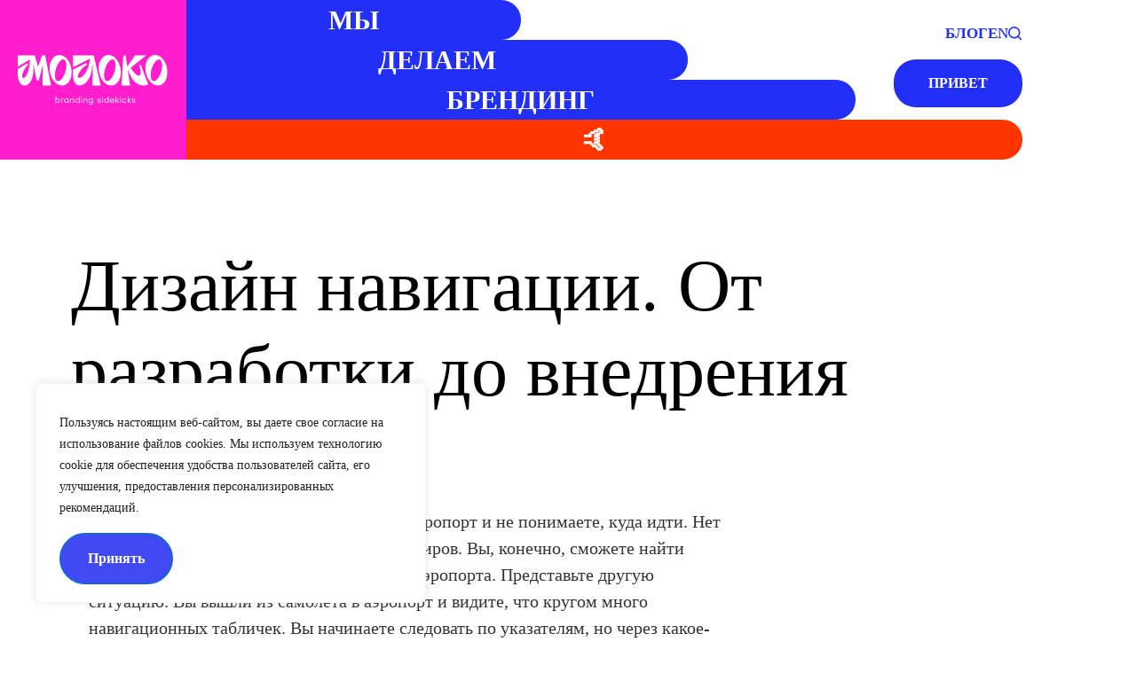

--- FILE ---
content_type: text/html; charset=UTF-8
request_url: https://mlk.by/dizajn-navigatsii-ot-razrabotki-do-vnedreniya/
body_size: 48085
content:
<!doctype html>
<html lang="ru-RU">
<head><script>if(navigator.userAgent.match(/MSIE|Internet Explorer/i)||navigator.userAgent.match(/Trident\/7\..*?rv:11/i)){var href=document.location.href;if(!href.match(/[?&]nowprocket/)){if(href.indexOf("?")==-1){if(href.indexOf("#")==-1){document.location.href=href+"?nowprocket=1"}else{document.location.href=href.replace("#","?nowprocket=1#")}}else{if(href.indexOf("#")==-1){document.location.href=href+"&nowprocket=1"}else{document.location.href=href.replace("#","&nowprocket=1#")}}}}</script><script>class RocketLazyLoadScripts{constructor(e){this.triggerEvents=e,this.eventOptions={passive:!0},this.userEventListener=this.triggerListener.bind(this),this.delayedScripts={normal:[],async:[],defer:[]},this.allJQueries=[]}_addUserInteractionListener(e){this.triggerEvents.forEach((t=>window.addEventListener(t,e.userEventListener,e.eventOptions)))}_removeUserInteractionListener(e){this.triggerEvents.forEach((t=>window.removeEventListener(t,e.userEventListener,e.eventOptions)))}triggerListener(){this._removeUserInteractionListener(this),"loading"===document.readyState?document.addEventListener("DOMContentLoaded",this._loadEverythingNow.bind(this)):this._loadEverythingNow()}async _loadEverythingNow(){this._delayEventListeners(),this._delayJQueryReady(this),this._handleDocumentWrite(),this._registerAllDelayedScripts(),this._preloadAllScripts(),await this._loadScriptsFromList(this.delayedScripts.normal),await this._loadScriptsFromList(this.delayedScripts.defer),await this._loadScriptsFromList(this.delayedScripts.async),await this._triggerDOMContentLoaded(),await this._triggerWindowLoad(),window.dispatchEvent(new Event("rocket-allScriptsLoaded"))}_registerAllDelayedScripts(){document.querySelectorAll("script[type=rocketlazyloadscript]").forEach((e=>{e.hasAttribute("src")?e.hasAttribute("async")&&!1!==e.async?this.delayedScripts.async.push(e):e.hasAttribute("defer")&&!1!==e.defer||"module"===e.getAttribute("data-rocket-type")?this.delayedScripts.defer.push(e):this.delayedScripts.normal.push(e):this.delayedScripts.normal.push(e)}))}async _transformScript(e){return await this._requestAnimFrame(),new Promise((t=>{const n=document.createElement("script");let i;[...e.attributes].forEach((e=>{let t=e.nodeName;"type"!==t&&("data-rocket-type"===t&&(t="type",i=e.nodeValue),n.setAttribute(t,e.nodeValue))})),e.hasAttribute("src")&&this._isValidScriptType(i)?(n.addEventListener("load",t),n.addEventListener("error",t)):(n.text=e.text,t()),e.parentNode.replaceChild(n,e)}))}_isValidScriptType(e){return!e||""===e||"string"==typeof e&&["text/javascript","text/x-javascript","text/ecmascript","text/jscript","application/javascript","application/x-javascript","application/ecmascript","application/jscript","module"].includes(e.toLowerCase())}async _loadScriptsFromList(e){const t=e.shift();return t?(await this._transformScript(t),this._loadScriptsFromList(e)):Promise.resolve()}_preloadAllScripts(){var e=document.createDocumentFragment();[...this.delayedScripts.normal,...this.delayedScripts.defer,...this.delayedScripts.async].forEach((t=>{const n=t.getAttribute("src");if(n){const t=document.createElement("link");t.href=n,t.rel="preload",t.as="script",e.appendChild(t)}})),document.head.appendChild(e)}_delayEventListeners(){let e={};function t(t,n){!function(t){function n(n){return e[t].eventsToRewrite.indexOf(n)>=0?"rocket-"+n:n}e[t]||(e[t]={originalFunctions:{add:t.addEventListener,remove:t.removeEventListener},eventsToRewrite:[]},t.addEventListener=function(){arguments[0]=n(arguments[0]),e[t].originalFunctions.add.apply(t,arguments)},t.removeEventListener=function(){arguments[0]=n(arguments[0]),e[t].originalFunctions.remove.apply(t,arguments)})}(t),e[t].eventsToRewrite.push(n)}function n(e,t){const n=e[t];Object.defineProperty(e,t,{get:n||function(){},set:n=>{e["rocket"+t]=n}})}t(document,"DOMContentLoaded"),t(window,"DOMContentLoaded"),t(window,"load"),t(window,"pageshow"),t(document,"readystatechange"),n(document,"onreadystatechange"),n(window,"onload"),n(window,"onpageshow")}_delayJQueryReady(e){let t=window.jQuery;Object.defineProperty(window,"jQuery",{get:()=>t,set(n){if(n&&n.fn&&!e.allJQueries.includes(n)){n.fn.ready=n.fn.init.prototype.ready=function(t){e.domReadyFired?t.bind(document)(n):document.addEventListener("rocket-DOMContentLoaded",(()=>t.bind(document)(n)))};const t=n.fn.on;n.fn.on=n.fn.init.prototype.on=function(){if(this[0]===window){function e(e){return e.split(" ").map((e=>"load"===e||0===e.indexOf("load.")?"rocket-jquery-load":e)).join(" ")}"string"==typeof arguments[0]||arguments[0]instanceof String?arguments[0]=e(arguments[0]):"object"==typeof arguments[0]&&Object.keys(arguments[0]).forEach((t=>{delete Object.assign(arguments[0],{[e(t)]:arguments[0][t]})[t]}))}return t.apply(this,arguments),this},e.allJQueries.push(n)}t=n}})}async _triggerDOMContentLoaded(){this.domReadyFired=!0,await this._requestAnimFrame(),document.dispatchEvent(new Event("rocket-DOMContentLoaded")),await this._requestAnimFrame(),window.dispatchEvent(new Event("rocket-DOMContentLoaded")),await this._requestAnimFrame(),document.dispatchEvent(new Event("rocket-readystatechange")),await this._requestAnimFrame(),document.rocketonreadystatechange&&document.rocketonreadystatechange()}async _triggerWindowLoad(){await this._requestAnimFrame(),window.dispatchEvent(new Event("rocket-load")),await this._requestAnimFrame(),window.rocketonload&&window.rocketonload(),await this._requestAnimFrame(),this.allJQueries.forEach((e=>e(window).trigger("rocket-jquery-load"))),window.dispatchEvent(new Event("rocket-pageshow")),await this._requestAnimFrame(),window.rocketonpageshow&&window.rocketonpageshow()}_handleDocumentWrite(){const e=new Map;document.write=document.writeln=function(t){const n=document.currentScript,i=document.createRange(),r=n.parentElement;let a=e.get(n);void 0===a&&(a=n.nextSibling,e.set(n,a));const o=document.createDocumentFragment();i.setStart(o,0),o.appendChild(i.createContextualFragment(t)),r.insertBefore(o,a)}}async _requestAnimFrame(){return new Promise((e=>requestAnimationFrame(e)))}static run(){const e=new RocketLazyLoadScripts(["keydown","mousemove","touchmove","touchstart","touchend","touchcancel","touchforcechange","wheel"]);e._addUserInteractionListener(e)}}RocketLazyLoadScripts.run();
</script>

<!-- DEFAULT META TAGS -->
<meta charset="UTF-8" />
<meta name="viewport" content="width=device-width, initial-scale=1.0" />
<link rel="preconnect" href="https://fonts.gstatic.com">
<!-- <link href="https://fonts.googleapis.com/css2?family=IBM+Plex+Sans:wght@100;200;300;400;500;600;700&display=swap" data-rocket-async="style" as="style" onload="this.onload=null;this.rel='stylesheet'" rel="preload">
<link href="https://fonts.googleapis.com/css2?family=Spectral:wght@400;500;600;700&display=swap" data-rocket-async="style" as="style" onload="this.onload=null;this.rel='stylesheet'" rel="preload"> -->
<link rel="preload" href="/wp-content/themes/vavo-child/assets/fonts/tt-fors/TT_Fors_Regular-1.woff" as="font" type="font/woff" crossorigin="anonymous">
<link rel="preload" href="/wp-content/themes/vavo-child/assets/fonts/tt-fors-display/TT_Fors_Display_Regular.woff" as="font" type="font/woff" crossorigin="anonymous">


<link rel="preconnect" href="https://fonts.googleapis.com">
<link rel="preconnect" href="https://fonts.gstatic.com" crossorigin>
<!-- <link href="https://fonts.googleapis.com/css2?family=DM+Sans:ital,opsz,wght@0,9..40,100..1000;1,9..40,100..1000&family=Golos+Text&family=Inter:wght@100;200;300;400;500;600;700;800;900&display=swap" data-rocket-async="style" as="style" onload="this.onload=null;this.rel='stylesheet'" rel="preload"> -->

<meta name="yandex-verification" content="c65ad172cb8b4f67" />
<meta name="google-site-verification" content="tCMM3GFNE4iYwMZBMBuY1QDYGyzmDRF9NGQUVA5EGk0" />


<meta name='robots' content='index, follow, max-image-preview:large, max-snippet:-1, max-video-preview:-1' />
<meta property="og:title" content="Дизайн навигации. От разработки до внедрения - Молоко" />
<meta property="og:type" content="website" />
<meta property="og:url" content="https://mlk.by/dizajn-navigatsii-ot-razrabotki-do-vnedreniya/" />
<meta property="og:image" content="https://mlk.by/wp-content/uploads/2021/04/COW_9_Salatova9_mlk-1280x1280.png" />
<meta property="og:image:width" content="1280" />
<meta property="og:image:height" content="1280" />


	<!-- This site is optimized with the Yoast SEO plugin v25.8 - https://yoast.com/wordpress/plugins/seo/ -->
	<title>Дизайн навигации на заказ в Беларуси от креативного агентства</title><style id="rocket-critical-css">html,body,div,span,iframe,h1,h3,h4,h5,p,a,img,strong,i,ul,li,fieldset,form,label{margin:0;padding:0;border:0;outline:0;font-size:100%}ul{list-style:none}:focus{outline:0}input[type="text"],input[type="submit"],input[type="tel"],input[type="email"],textarea,button{-moz-appearance:none;-webkit-appearance:none;-webkit-box-sizing:content-box!important;box-sizing:content-box!important}header,section{display:block}[hidden]{display:none;visibility:hidden}.clearfix::after{content:"";display:block;clear:both;visibility:hidden;font-size:0;height:0}.clearfix{*display:inline-block;height:1%}html{height:100%;font-size:100%;-webkit-text-size-adjust:100%;-ms-text-size-adjust:100%;overflow-x:hidden}body{font-family:'Poppins','Helvetica Neue',Helvetica,Arial,sans-serif;font-weight:400;font-size:15px;line-height:1.8;color:rgb(0,0,0);text-align:left;background:#fff;min-height:100%}body::before{content:"";position:fixed;top:0;left:0;width:0;height:0;opacity:1;z-index:-1}::-webkit-selection{background:#4c4c4c;color:#fff}h1,h3,h4,h5,.h1,.h6{font-family:'Poppins';font-weight:500}h1,h3,h4,h5{color:#000}.text-light h3:not(.colored){color:#fff}h1,.h1{font-size:54px;line-height:62px}h3{font-size:32px;line-height:40px}h4{font-size:22px;line-height:30px}h5{font-size:18px;line-height:25px}.h6{font-size:16px;line-height:22px}div h1,div h3,div h4,div h5{margin-top:40px}div h1:first-child{margin-top:-0.18em}div h1:last-child{margin-bottom:-0.18em}div h3:first-child,div h4:first-child{margin-top:-0.15em}div h3:last-child{margin-bottom:-0.15em}input{-webkit-appearance:none}input[type="text"],input[type="email"],input[type="tel"],textarea{font-family:'Poppins';font-weight:400;font-size:14px;background:transparent;border:none;border-bottom:1px solid rgba(0,0,0,0.11);line-height:28px!important;height:28px;color:#000;padding:10px 0px 2px 0;-moz-border-radius:0px;-khtml-border-radius:0px;-webkit-border-radius:0px;border-radius:0;resize:none;position:relative;width:100%;max-width:calc(100% - 0px)}textarea{min-height:10rem}input[type="submit"],button{font-family:'Poppins';font-weight:500;font-size:12px;line-height:16px;text-align:center;display:inline-block;padding:12px 30px;max-width:100%;text-align:center;margin-bottom:5px;color:#fff;background:#000;border:none;position:relative;border-radius:0;-moz-border-radius:0px;-webkit-border-radius:0px}input[type="checkbox"]{margin-left:0}input[type="checkbox"]{-webkit-appearance:checkbox}label{font-family:'Poppins';font-weight:400;font-size:12px;line-height:24px;width:100%;color:rgba(0,0,0,0.31);display:block}form{margin-top:50px;padding:1px 0 0 0}.screen-reader-response+.wpcf7-form{margin-top:0}.wpcf7-response-output{display:block!important;border:none!important;color:#fff!important;margin:0!important;padding:25px!important;position:fixed;width:300px;background:#fa4d5a;top:50%;left:50%;-webkit-transform:translateY(-50%) translateX(-50%);-moz-transform:translateY(-50%) translateX(-50%);-ms-transform:translateY(-50%) translateX(-50%);-o-transform:translateY(-50%) translateX(-50%);transform:translateY(-50%) translateX(-50%);-webkit-box-sizing:border-box;-moz-box-sizing:border-box;-ms-box-sizing:border-box;box-sizing:border-box;opacity:1;opacity:1;visibility:hidden}a{text-decoration:underline;color:#2230F7}.text-light a{color:#fff}img{max-width:100%;height:auto;display:inline-block;margin:0;vertical-align:top}ul{margin-top:40px;margin-left:30px;list-style:disc}div ul:first-child{margin-top:0}ul li{margin-top:8px}ul li:first-child{margin-top:0}p{margin-top:40px}div p:not(.form-row):first-child{margin-top:0}strong{font-weight:600!important}i{font-style:italic}#page-content{overflow:hidden;position:relative;margin:0;max-width:100%;min-height:101vh;-ms-word-wrap:break-word;word-wrap:break-word}.loading-end #page-content{min-height:auto}#page-body{position:relative;z-index:2}#page-body>*:not(.slist-wrapper):not(#single-share){opacity:1;visibility:hidden}body.loading-end #page-body>*:not(.slist-wrapper):not(#single-share){opacity:1;visibility:visible}.wrapper,.wrapper-medium{width:1440px;margin:0 auto;max-width:calc(100% - 160px)}.wrapper-medium{width:1080px}.wrapper::after,.wrapper-medium::after{content:"";display:block;clear:both;visibility:hidden;font-size:0;height:0}#hero{position:relative;overflow:hidden;width:100%;max-width:100%;margin:0 auto;opacity:1;visibility:hidden}body.loading-end #hero{opacity:1;visibility:visible}#hero #page-title{padding-top:calc(60px + 100px + 25px);padding-bottom:calc(120px);position:relative;z-index:1;margin:0 auto}#hero.type-default #page-title h1{transform:translateY(30px) rotate(-2deg);transform-origin:top right;opacity:1}body.loading-end #hero.type-default #page-title h1{transform:none;opacity:1}.portfolio-info{margin-top:25px;margin-bottom:25px}.isotope-grid:not(.isotope-spaced):not(.isotope-spaced-big):not(.isotope-spaced-huge) .portfolio-info{padding-left:20px;padding-bottom:25px}.column-section{margin-top:40px}div .column-section:first-child{margin-top:0}.column{float:left;margin-right:20px;min-height:1px;-webkit-box-sizing:border-box;-moz-box-sizing:border-box;-ms-box-sizing:border-box;box-sizing:border-box}[class*='wrapper'] .column-section .column:first-child{margin-left:0}.one-half{width:calc(50% - 10px)}.last-col{margin-right:0px!important}#hero #page-title{padding-top:calc(60px + 100px + 25px)}.cky-btn-accept{display:block;z-index:1001;white-space:nowrap;background:#4149F2!important;border-radius:100px!important;color:#fff!important;font-size:16px!important;padding:15px 30px!important;flex:inherit!important;height:auto;line-height:1}@media only screen and (max-width:440px){.cky-notice-btn-wrapper .cky-btn-accept{padding:10px 0!important}}@media only screen and (max-width:1024px){#page-content{min-width:inherit}#hero #page-title{padding-top:calc(60px + 60px + 20px);padding-bottom:100px}}@media only screen and (max-width:768px){p{margin-top:30px}.wrapper,.wrapper-medium{max-width:calc(100% - 120px)}div h1,div h3,div h4,div h5{margin-top:20px}div .column:first-child{margin-top:0px!important}}@media only screen and (max-width:540px){p{margin-top:25px}.wrapper,.wrapper-medium{max-width:calc(100% - 60px)}#hero #page-title{padding-top:calc(60px + 60px + 20px);padding-bottom:80px}.column{float:none!important;margin-right:0px!important;width:100%!important;margin-top:50px;display:block}}ul{box-sizing:border-box}:root{--wp--preset--font-size--normal:16px;--wp--preset--font-size--huge:42px}.pum-container,.pum-content,.pum-content+.pum-close,.pum-overlay,.pum-title{background:0 0;border:none;bottom:auto;clear:none;float:none;font-family:inherit;font-size:medium;font-style:normal;font-weight:400;height:auto;left:auto;letter-spacing:normal;line-height:normal;max-height:none;max-width:none;min-height:0;min-width:0;overflow:visible;position:static;right:auto;text-align:left;text-decoration:none;text-indent:0;text-transform:none;top:auto;visibility:visible;white-space:normal;width:auto;z-index:auto}.pum-content,.pum-title{position:relative;z-index:1}.pum-overlay{position:fixed}.pum-overlay{height:100%;width:100%;top:0;left:0;right:0;bottom:0;z-index:1999999999;overflow:initial;display:none}.pum-overlay,.pum-overlay *,.pum-overlay :after,.pum-overlay :before,.pum-overlay:after,.pum-overlay:before{box-sizing:border-box}.pum-container{top:100px;position:absolute;margin-bottom:3em;z-index:1999999999}.pum-container.pum-responsive{left:50%;margin-left:-47.5%;width:95%;height:auto;overflow:visible}@media only screen and (min-width:1024px){.pum-container.pum-responsive.pum-responsive-small{margin-left:-20%;width:40%}.pum-container.pum-responsive.pum-responsive-medium{margin-left:-30%;width:60%}.pum-container.pum-responsive.pum-responsive-normal{margin-left:-30%;width:70%}.pum-container.pum-responsive.pum-position-fixed{position:fixed}}@media only screen and (max-width:1024px){.pum-container.pum-responsive.pum-position-fixed{position:absolute}}.pum-container .pum-title{margin-bottom:.5em}.pum-container .pum-content>:last-child{margin-bottom:0}.pum-container .pum-content>:first-child{margin-top:0}.pum-container .pum-content+.pum-close{text-decoration:none;text-align:center;line-height:1;position:absolute;min-width:1em;z-index:2;background-color:transparent}.pum-theme-35142,.pum-theme-popup_main_ver2{background-color:rgba(45,45,45,0.40)}.pum-theme-35142 .pum-container,.pum-theme-popup_main_ver2 .pum-container{padding:0px;border-radius:36px;border:1px none #000000;box-shadow:1px 1px 3px 0px rgba(2,2,2,0.00);background-color:rgba(245,245,245,1.00)}.pum-theme-35142 .pum-content,.pum-theme-popup_main_ver2 .pum-content{color:#8c8c8c;font-family:inherit;font-weight:400}.pum-theme-35142 .pum-content+.pum-close,.pum-theme-popup_main_ver2 .pum-content+.pum-close{position:absolute;height:auto;width:auto;left:auto;right:0px;bottom:auto;top:0px;padding:8px;color:#ffffff;font-family:inherit;font-weight:400;font-size:12px;line-height:36px;border:1px none #ffffff;border-radius:0px;box-shadow:1px 1px 3px 0px rgba(2,2,2,0.00);text-shadow:0px 0px 0px rgba(0,0,0,0.23);background-color:rgba(0,183,205,0.00)}.pum-theme-33404,.pum-theme-brand_strategy{background-color:rgba(10,10,10,0.40)}.pum-theme-33404 .pum-container,.pum-theme-brand_strategy .pum-container{padding:50px;border-radius:30px;border:1px none #000000;box-shadow:1px 1px 3px 0px rgba(2,2,2,0.00);background-color:rgba(240,88,161,1.00)}.pum-theme-33404 .pum-content,.pum-theme-brand_strategy .pum-content{color:#ffffff;font-family:inherit;font-weight:400}.pum-theme-33404 .pum-content+.pum-close,.pum-theme-brand_strategy .pum-content+.pum-close{position:absolute;height:auto;width:auto;left:auto;right:15px;bottom:auto;top:15px;padding:8px;color:#ffffff;font-family:Sans-Serif;font-weight:700;font-size:80px;line-height:28px;border:1px none #ffffff;border-radius:0px;box-shadow:1px 1px 3px 0px rgba(2,2,2,0.00);text-shadow:0px 0px 0px rgba(0,0,0,0.23);background-color:rgba(0,183,205,0.00)}.pum-theme-32514,.pum-theme-lightbox-2{background-color:rgba(21,23,22,0.60)}.pum-theme-32514 .pum-container,.pum-theme-lightbox-2 .pum-container{padding:60px;border-radius:30px;border:1px none #000000;box-shadow:1px 1px 3px 0px rgba(2,2,2,0.23);background-color:rgba(0,127,255,1.00)}.pum-theme-32514 .pum-title,.pum-theme-lightbox-2 .pum-title{color:#ffffff;text-align:left;text-shadow:0px 0px 0px rgba(2,2,2,0.23);font-family:inherit;font-weight:600;font-size:32px;line-height:36px}.pum-theme-32514 .pum-content,.pum-theme-lightbox-2 .pum-content{color:#ffffff;font-family:inherit;font-weight:400}.pum-theme-32514 .pum-content+.pum-close,.pum-theme-lightbox-2 .pum-content+.pum-close{position:absolute;height:26px;width:28px;left:auto;right:0px;bottom:auto;top:0px;padding:0px;color:#ffffff;font-family:inherit;font-weight:400;font-size:25px;line-height:8px;border:1px none #ffffff;border-radius:0px;box-shadow:1px 1px 3px 0px rgba(2,2,2,0.00);text-shadow:0px 0px 0px rgba(0,0,0,0.23);background-color:rgba(0,183,205,0.00)}.pum-theme-24380,.pum-theme-enterprise-blue{background-color:rgba(0,0,0,0.70)}.pum-theme-24380 .pum-container,.pum-theme-enterprise-blue .pum-container{padding:28px;border-radius:5px;border:1px none #000000;box-shadow:0px 10px 25px 4px rgba(2,2,2,0.50);background-color:rgba(255,255,255,1.00)}.pum-theme-24380 .pum-title,.pum-theme-enterprise-blue .pum-title{color:#4149f2;text-align:center;text-shadow:0px 0px 0px rgba(2,2,2,0.23);font-family:inherit;font-weight:400;font-size:34px;line-height:36px}.pum-theme-24380 .pum-content,.pum-theme-enterprise-blue .pum-content{color:#2d2d2d;font-family:inherit;font-weight:400}.pum-theme-24380 .pum-content+.pum-close,.pum-theme-enterprise-blue .pum-content+.pum-close{position:absolute;height:28px;width:28px;left:auto;right:8px;bottom:auto;top:8px;padding:0px;color:#ffffff;font-family:Times New Roman;font-weight:100;font-size:20px;line-height:20px;border:1px none #ffffff;border-radius:42px;box-shadow:0px 0px 0px 0px rgba(2,2,2,0.23);text-shadow:0px 0px 0px rgba(0,0,0,0.23);background-color:rgba(65,73,242,1.00)}#pum-33422{z-index:1999999999}#pum-33300{z-index:1999999999}#pum-33358{z-index:1999999999}#pum-33411{z-index:1999999999}#pum-33417{z-index:1999999999}#pum-33425{z-index:1999999999}#pum-24387{z-index:1999999999}#pum-35145{z-index:1999999999}#pum-35152{z-index:1999999999}#pum-35517{z-index:1999999999}#pum-32516{z-index:1999999999}.wpcf7 .screen-reader-response{position:absolute;overflow:hidden;clip:rect(1px,1px,1px,1px);clip-path:inset(50%);height:1px;width:1px;margin:-1px;padding:0;border:0;word-wrap:normal!important}.wpcf7 .hidden-fields-container{display:none}.wpcf7 form .wpcf7-response-output{margin:2em 0.5em 1em;padding:0.2em 1em;border:2px solid #00a0d2}.wpcf7 form.init .wpcf7-response-output{display:none}.wpcf7-form-control-wrap{position:relative}.wpcf7-list-item{display:inline-block;margin:0 0 0 1em}.wpcf7-list-item-label::before,.wpcf7-list-item-label::after{content:" "}.wpcf7 input[type="email"],.wpcf7 input[type="tel"]{direction:ltr}:root{--color-blue:#2230F7;--color-blue-hover:#1a24c2;--color-violet:#4149f2;--color-red:#FF3500;--color-red-hover:#ff8768;--color-orange:#ff6c3f;--color-rose:#FF1DCE;--color-pink:#F058A1;--color-light-gray:#F5F5F5;--color-dark-gray:#838886;--color-black:#000000;--color-white:#FFFFFF;--font-xxsmall:11px;--font-xsmall:14px;--font-small:16px;--font-medium:20px;--font-large:24px;--font-xlarge:30px;--font-xxlarge:40px;--font-xxxlarge:50px}.column{color:var(--color-black)}div#hero-and-body{padding-top:130px}.custom-header{text-transform:uppercase;top:0;z-index:1000;background-color:var(--color-white);width:100vw;position:fixed}.burger-menu-icon{display:none;flex-direction:column;gap:3px;position:relative;border:2px solid var(--color-black);border-radius:50px;height:30px;width:30px}.burger-menu-icon span{display:block;width:20px;height:2px;background-color:var(--color-black);border-radius:2px}.menu{display:flex;position:relative;flex-direction:row;align-items:stretch;justify-content:space-between;width:90vw}.menu-logo{display:flex;flex-direction:column;align-items:center;justify-content:center;background-color:var(--color-rose);padding:20px;width:18%}.menu-logo .logo img{height:auto!important;width:100%;object-fit:contain}.menu-items{display:flex;flex-direction:column;justify-content:start;margin:0;padding:0;list-style:none;width:100%}.menu-item{font-size:clamp(var(--font-medium),3vw,var(--font-xlarge));padding:0 40px;border-radius:0 40px 40px 0;color:var(--color-white);font-weight:600;text-align:center;margin-top:0;text-decoration:none}.menu-item.blue{background-color:var(--color-blue)}.menu-item.red{background-color:var(--color-red)}.menu-item.we{width:calc(40% - 80px)}.menu-item.do{width:calc(60% - 80px)}.menu-item.brand{width:calc(80% - 80px)}.menu-item.cool{width:calc(100% - 80px)}.icon-head{position:relative;display:inline-block}.icon-head div{color:transparent}.icon-head span{opacity:0;position:absolute;top:0;right:0}.icon-head-default .default{opacity:1}.menu-right-items{position:absolute;right:0;display:flex;gap:20px}.menu-right-items a{color:var(--color-blue);font-size:18px;font-weight:600;text-decoration:none}ul.menu-right-items{margin-top:25px}.menu-right-items .search-button a img{filter:brightness(0) saturate(100%) invert(11%) sepia(95%) saturate(6513%) hue-rotate(244deg) brightness(97%) contrast(99%);vertical-align:baseline}.search-button{position:relative;display:flex;align-items:center}.search-field{position:absolute;width:0!important;opacity:0;border-bottom:1px solid var(--color-black)!important;color:var(--color-black)!important;outline:none}.search-button img{width:16px}.say-hello-button{position:absolute;top:54px;right:0;padding:13px 0;z-index:10000}.say-hello-button a{display:flex;justify-content:center;border-radius:25px;background-color:var(--color-blue);padding:15px 30px;font-size:16px;font-weight:600;width:85px;color:var(--color-white);text-decoration:none}@media (max-width:768px){.custom-header{height:10vh}.menu{width:92vw;margin-left:auto;margin-right:auto}.menu-logo{background-color:transparent;padding:0;margin:15px 0;width:25%}.menu-logo .logo img{filter:brightness(0) saturate(100%);height:100%!important}.menu-items{display:none}.menu-item.blue{background-color:var(--color-blue)}.menu-item.red{background-color:var(--color-black)}.item-tel{display:flex;flex-direction:row;gap:20px;position:absolute;right:0;top:15px;align-items:center}.menu-right-items{display:none}.menu-right-items a{color:var(--color-white);font-size:21px;font-weight:600}.menu-right-items a:nth-child(2){margin-left:auto}.search-button{position:relative;display:flex;align-items:center;width:100%;gap:10px}.search-button img{width:25px}.search-field{position:absolute;width:100%!important;opacity:1;border-bottom:2px solid var(--color-white)!important;color:var(--color-white)!important;font-size:14px!important}.menu-right-items .search-button a img{filter:brightness(0) saturate(100%) invert(100%) sepia(0%) saturate(7500%) hue-rotate(19deg) brightness(100%) contrast(102%)}.say-hello-button{position:static;padding:0}.say-hello-button a{border-radius:25px;background-color:var(--color-black);padding:8px 15px;font-size:11px;font-weight:600;color:var(--color-white)}.burger-menu-icon{display:flex;align-items:center;justify-content:center}}.home-ver2-heading h4{font-size:40px!important;font-weight:600!important;line-height:115%!important;text-transform:uppercase!important;margin-top:0!important}.one{grid-area:one}.two{grid-area:two}.three{grid-area:three}.four{grid-area:four}.five{grid-area:five}.six{grid-area:six}.seven{grid-area:seven}.eight{grid-area:eight}.nine{grid-area:nine}.ten{grid-area:ten}.eleven{grid-area:eleven}.twelve{grid-area:twelve}#mc_embed_signup input{border-radius:0px!important}#mc-success-popup{display:none;position:fixed;top:50%;left:50%;transform:translate(-50%,-50%);background-color:var(--color-blue);color:var(--color-white);padding:5vw 10vw;text-align:center;z-index:9999;max-width:90%;width:70vw}#mc-popup-close{position:absolute;top:30px;right:30px;width:15px;height:15px;background-image:url('/wp-content/themes/vavo-child/assets/img/chross.png');background-size:cover;background-repeat:no-repeat}#mc-success-popup h3{font-size:34px;font-weight:600;color:var(--color-white);text-transform:uppercase;line-height:normal}#mc-success-popup p{font-size:24px;font-weight:400}#mc_embed_signup .error-message{color:#ffd2ce;font-size:1.2rem;margin-top:4px}.popmake.theme-33404 .pum-close.popmake-close::before,.popmake.theme-32514 .pum-close.popmake-close::before{content:"";background:url("/wp-content/themes/vavo-child/assets/img/chross.png");background-size:cover;background-position:center;height:26px;width:26px;position:absolute;top:0;left:0}.popmake.theme-35142 .pum-close.popmake-close,.popmake.theme-32514 .pum-close.popmake-close,.popmake.theme-33404 .pum-close.popmake-close{right:40px;top:40px}.popmake.theme-32514{width:calc(1440px + 120px)!important}.popmake.theme-35142{width:40vw!important}.popmake.theme-32514 form p.p-line{display:block}.popmake.theme-35142 .pum-close.popmake-close::before{content:"";background:url("/wp-content/themes/vavo-child/assets/img/chross_black.svg");background-size:cover;background-position:center;height:26px;width:26px;position:absolute;top:0;left:0}div#pum-35145{overflow-y:hidden}.popmake.theme-32514 .pum-title{color:var(--color-white);text-align:center;font-size:50px;font-style:normal;font-weight:600;line-height:124%;letter-spacing:-.5px;text-transform:uppercase}.popmake.theme-32514 .wpcf7-submit{border-radius:10px;background:var(--color-white);width:100%;box-sizing:border-box!important;height:72px;color:var(--color-orange);font-size:20px!important;font-weight:500!important}.popmake.theme-35142 .wpcf7-response-output{display:none!important}.get-form{padding:60px 90px 30px 90px}input[type="checkbox"]{width:auto!important;margin:15px 5px 0 0}.get-form h4{text-align:center}.get-form p{margin-top:0!important}.get-form input,.get-form textarea{width:calc(100% - 60px);font-weight:600!important;line-height:124%!important;text-transform:uppercase;background-color:var(--color-white);border:1px solid var(--color-dark-gray);border-radius:30px;color:var(--color-black)!important;padding:20px 30px!important;margin-top:18px}.get-form input,.get-form input[type="text"],.get-form input[type="email"],.get-form textarea{border-color:var(--color-dark-gray)}.get-form input[type="submit"]{width:100%;text-align:center;text-transform:uppercase;color:var(--color-white)!important;border-radius:100px!important;border:none!important;padding:10px 0!important;margin-top:0;margin-bottom:0!important}div#popmake-35517{height:auto!important}.red.get-form input[type="submit"]{background-color:var(--color-red)}.blue.get-form input[type="submit"]{background-color:var(--color-blue)}.rose.get-form input[type="submit"]{background-color:var(--color-pink)}.strategy-form br{display:none}.strategy-form p{display:grid;column-gap:30px;grid-template-columns:repeat(2,1fr)}.strategy-form input{background-color:rgba(255,255,255,.2);padding:20px!important;border:2px solid var(--color-white)!important;border-radius:30px;font-size:20px;font-weight:400;color:var(--color-white)!important;margin-bottom:30px;width:calc(100% - 40px)}.clearfix-1 input[type="submit"]{width:calc(100% - 30px);background-color:var(--color-white);color:var(--color-black)!important;font-size:20px;font-weight:bold;padding:15px!important;border:none!important;border-radius:10px;margin-top:30px!important}.title_strategy_form p{margin:0}.flex_input{display:flex;flex-wrap:wrap;justify-content:center;grid-gap:30px}.input_line.white_checkbox label::before,.input_line.white_checkbox label::after{content:none!important}.input_line.white_checkbox label{display:flex;font-size:20px!important;font-style:normal;line-height:129%;letter-spacing:-.2px;border-radius:30px;border:2px solid var(--color-white);padding:30px!important;justify-content:center!important}.input_line.white_checkbox label strong{color:var(--color-white);font-weight:400}.inputs_brandbook.white_inputs input::-ms-input-placeholder,.inputs_brandbook.white_inputs input::-ms-input-placeholder{color:var(--color-white)!important}.form-olya input[type="text"],.form-olya textarea{width:calc(100% - 20px);padding:10px;text-transform:uppercase;font-weight:600;font-size:20px!important;display:block}.cf7apps-hcaptcha{z-index:9999!important;position:relative;min-height:78px}@media (max-width:768px){.form-olya input[type="text"],.form-olya textarea{width:calc(100% - 10px);padding:5px;font-size:15px!important}}.custom-cf7-notification{position:absolute;top:0;left:0;z-index:1000;width:100%;height:100%;display:flex}.notification-content{position:relative;padding:100px;display:flex;background:var(--color-blue);color:var(--color-white);text-align:center;flex-direction:column;justify-content:center;gap:16px}.notification-content h5{color:var(--color-white);text-transform:uppercase;font-weight:600}.notification-content h5,.notification-content p{margin:0}.close-notification{position:absolute;top:10px;right:15px;font-size:40px}@media (max-width:768px){.notification-content{padding:20px}}.title_strategy_form h4{color:var(--color-white)!important;font-size:50px!important;font-weight:600!important;text-align:center!important;line-height:124%!important;text-transform:uppercase!important;margin-bottom:30px}.inputs_brandbook.white_inputs input{border:2px solid var(--color-white);margin-bottom:30px;color:var(--color-white)}.p-line label strong{font-size:30px;font-style:normal;font-weight:600;line-height:147%;padding-right:30px}.input_line label{display:grid;grid-template-columns:repeat(2,calc(50% - 15px));grid-gap:30px;align-items:center;align-content:center}.input_line [type="checkbox"]:not(:checked)+label::before{content:"";position:absolute;left:0;top:0;width:40px;height:40px;border:2px solid var(--color-blue);background:var(--color-white);border-radius:10px;box-shadow:inset 0 1px 3px rgba(0,0,0,.1),0 0 0 rgba(203,34,237,.2);bottom:0;display:flex;margin:auto 0}.input_line [type="checkbox"]:not(:checked)+label{position:relative;padding-left:70px}.input_line [type="checkbox"]:not(:checked)+label::after{content:"";position:absolute;left:0px;color:var(--color-white);line-height:0;margin:auto 0;top:0px;bottom:0;height:40px;background:url("/wp-content/themes/vavo-child/assets/img/check.svg");background-size:cover;background-position:center;width:40px;z-index:2}.input_line input[type="checkbox"]{display:none}.input_line [type="checkbox"]:not(:checked)+label:after{opacity:0;-webkit-transform:scale(0) rotate(45deg);transform:scale(0) rotate(45deg)}.flex_input p{display:flex}.inputs_brandbook p>span{width:32%}.flex_input p.p-line-2{display:flex;justify-content:space-between}form .inputs_brandbook input{border-radius:10px;height:72px;text-overflow:ellipsis;font-size:20px!important;font-style:normal;font-weight:300;letter-spacing:-.2px;padding:0 30px;box-sizing:border-box!important}.popmake .p-line label strong{padding:0;font-size:20px;font-weight:300;line-height:10px}.flex_input .p-line-2{display:flex!important}.portfolio-container .portfolio-info{display:none}label,form label{font-weight:300;font-size:16px;text-transform:none}form label,form input,form textarea,input[type="text"],input[type="email"],input[type="tel"],textarea{color:var(--color-black);border-color:var(--color-black);font-size:16px!important;padding-top:0}textarea{min-height:6rem}input[type=submit],button{font-weight:500;font-weight:600!important;text-transform:none;padding-top:18px;display:inherit;font-size:20px!important;color:var(--color-white);background:var(--color-blue);border-radius:7px;padding:0 25px;height:50px;line-height:50px;text-decoration:none}@media (max-width:1599px){.popmake.theme-32514{width:calc(1300px + 50px)!important}.search-button img{width:18px}.home-ver2-heading h4{font-size:34px!important}.input_line.white_checkbox label{font-size:18px!important;padding:25px!important}.popmake.theme-32514 .pum-title{font-size:45px}.popmake.theme-32514 .wpcf7-submit{height:62px;font-size:18px!important}.popmake.theme-35142 .pum-close.popmake-close::before{height:24px;width:24px}.popmake.theme-35142 .pum-close.popmake-close,.popmake.theme-32514 .pum-close.popmake-close,.popmake.theme-33404 .pum-close.popmake-close{right:38px;top:38px}.popmake.theme-35142{width:45vw!important}.get-form{padding:60px 90px 25px 90px}.get-form input,.get-form textarea{width:calc(100% - 60px);font-size:22px!important;padding:20px 30px!important}.get-form input[type="submit"]{padding:10px 0!important}.title_strategy_form h4{font-size:45px!important}form .inputs_brandbook input{height:62px;font-size:20px!important;padding:0 25px}.input_line [type="checkbox"]:not(:checked)+label::before{width:40px;height:40px}}@media (max-width:1365px){.popmake.theme-32514{width:calc(1150px + 50px)!important}.input_line.white_checkbox label{font-size:18px!important;padding:20px!important}.popmake.theme-32514 .pum-title{font-size:40px}.popmake.theme-32514 .wpcf7-submit{height:52px;font-size:17px!important}.search-button img{width:16px}.home-ver2-heading h4{font-size:32px!important}.home-ver2-heading p{font-size:22px!important}.menu-right-items a{font-size:17px!important}.popmake.theme-35142 .pum-close.popmake-close::before{height:22px;width:22px}.popmake.theme-35142 .pum-close.popmake-close,.popmake.theme-32514 .pum-close.popmake-close,.popmake.theme-33404 .pum-close.popmake-close{right:35px;top:35px}.get-form{padding:60px 80px 25px 80px}.get-form input,.get-form textarea{width:calc(100% - 60px);font-size:20px!important;padding:20px 30px!important;border-radius:28px}.get-form input[type="submit"]{padding:10px 0!important}.title_strategy_form h4{font-size:40px!important}form .inputs_brandbook input{height:55px;font-size:18px!important;padding:0 20px}.input_line [type="checkbox"]:not(:checked)+label::before{width:30px;height:30px}.input_line [type="checkbox"]:not(:checked)+label::after{height:30px;width:30px}}@media (max-width:1199px){.popmake.theme-32514{width:calc(950px + 30px)!important}.input_line.white_checkbox label{font-size:15px!important;padding:15px!important}.popmake.theme-32514 .pum-title{font-size:35px}.popmake.theme-32514 .wpcf7-submit{height:52px;font-size:17px!important}.menu-logo{padding:15px}.search-button img{width:14px}.say-hello-button a{border-radius:24px;padding:10px 20px}.home-ver2-heading h4{font-size:28px!important}.home-ver2-heading p{font-size:19px!important}.menu-right-items a{font-size:16px!important}.say-hello-button a{font-size:15px!important}.popmake.theme-35142 .pum-close.popmake-close::before{height:20px;width:20px}.popmake.theme-35142 .pum-close.popmake-close,.popmake.theme-32514 .pum-close.popmake-close,.popmake.theme-33404 .pum-close.popmake-close{right:30px;top:30px}.popmake.theme-35142{width:50vw!important}.get-form{padding:60px 70px 25px 70px}.get-form input,.get-form textarea{width:calc(100% - 60px);font-size:18px!important;padding:18px 28px!important;border-radius:26px}.get-form input[type="submit"]{padding:10px 0!important}.title_strategy_form h4{font-size:30px!important}form .inputs_brandbook input{height:62px;font-size:20px!important;padding:0 25px}.input_line [type="checkbox"]:not(:checked)+label::before{width:40px;height:40px}.input_line [type="checkbox"]:not(:checked)+label::after{height:40px;width:40px}.flex_input{grid-gap:20px}}@media (max-width:992px){div#hero-and-body{padding-top:80px}.menu-logo{padding:10px}.say-hello-button a{padding:10px 20px}.search-button img{width:14px}.home-ver2-heading h4{font-size:22px!important}.home-ver2-heading p{font-size:16px!important}.menu-right-items a{font-size:15px!important}.say-hello-button a{font-size:14px!important}.popmake.theme-35142 .pum-close.popmake-close::before{height:18px;width:18px}.popmake.theme-35142 .pum-close.popmake-close,.popmake.theme-32514 .pum-close.popmake-close,.popmake.theme-33404 .pum-close.popmake-close{right:25px;top:25px}.popmake.theme-35142{width:55vw!important;height:auto!important}.get-form{padding:60px 60px 40px 60px}.get-form input,.get-form textarea{width:calc(100% - 40px);font-size:16px!important;padding:15px 20px!important;border-radius:24px}.get-form input[type="submit"]{padding:8px 0!important}.popmake.theme-32514{width:95vw!important}.input_line.white_checkbox label{font-size:4.5vw!important;padding:3vw!important;border-radius:15px;line-height:5vw}.popmake.theme-32514 .pum-title{font-size:10vw}.popmake.theme-32514 .wpcf7-submit{height:17vw;font-size:6vw!important}.input_line.white_checkbox label strong{padding:0;text-align:center;line-height:5vw;font-size:4vw!important}.popmake.theme-32514{padding:7vw;border-radius:15px}.flex_input{grid-gap:5vw}.clearfix-1 input[type="submit"]{width:93%}.title_strategy_form h4{font-size:8vw!important}form .inputs_brandbook input{height:15vw;font-size:5vw!important;padding:0 4vw;margin-bottom:5vw}.input_line [type="checkbox"]:not(:checked)+label::before{width:10vw;height:10vw;display:flex;margin:0}.input_line [type="checkbox"]:not(:checked)+label::after{width:10vw;height:10vw;top:0;margin:0}.input_line label strong{padding-left:15vw;font-size:6vw;line-height:7vw}.input_line label{display:flex;grid-template-columns:100%;grid-gap:7vw;align-items:start;align-content:start;flex-wrap:wrap;padding-left:0!important}.flex_input .p-line-2{display:block!important}.input_line label{grid-gap:7vw}.search-container{margin:0 5%;position:relative}#is-popup-wrapper{background:var(--color-white)}div h1:first-child{margin-top:-.18em}.popup-search-close{position:absolute;right:0;margin:0;margin:0;height:12vw;width:12vw;z-index:99;padding:3vw 0;box-sizing:border-box}.popup-search-close:before{height:6vw;border-left:3px solid #848484;left:6vw}.popup-search-close:after{height:6vw;border-left:3px solid #848484;left:6vw}input[type=submit],button{margin:0 auto}}@media (max-width:768px){div#hero-and-body{padding-top:0}.home-ver2-heading h4{font-size:19px!important}.home-ver2-heading p{font-size:15px!important}.popmake.theme-35142 .pum-close.popmake-close::before{height:16px;width:16px}.popmake.theme-35142 .pum-close.popmake-close,.popmake.theme-32514 .pum-close.popmake-close,.popmake.theme-33404 .pum-close.popmake-close{right:15px;top:20px}.popmake.theme-35142{width:75vw!important;height:auto!important}.get-form{padding:40px 25px}.get-form input,.get-form textarea{width:calc(100% - 30px);font-size:14px!important;padding:10px 15px!important;border-radius:22px;margin-top:15px}.get-form input[type="submit"]{padding:0!important}}@media (max-width:550px){.menu-logo{width:30%}}@media (max-width:360px){.menu-logo{width:40%}.item-tel{gap:10px;top:10px}.say-hello-button a{font-size:12px!important;width:65px}.search-button img{width:16px}.home-ver2-heading h4{font-size:16px!important}.home-ver2-heading p{font-size:12px!important}.popmake.theme-35142 .pum-close.popmake-close::before{height:12px;width:12px}.popmake.theme-35142 .pum-close.popmake-close,.popmake.theme-32514 .pum-close.popmake-close,.popmake.theme-33404 .pum-close.popmake-close{right:10px;top:20px}.popmake.theme-35142{width:90vw!important;height:auto!important}.get-form{padding:40px 20px}.get-form input,.get-form textarea{width:calc(100% - 20px);font-size:10px!important;padding:8px 10px!important;border-radius:20px;margin-top:12px}.get-form input[type="submit"]{padding:0px!important}}</style>
	<meta name="description" content="Дизайн навигации: табличек, указателей, иконок на заказ в Беларуси от ведущего креативного агентства. Заказать +375 29 689 00 40" />
	<link rel="canonical" href="https://mlk.by/dizajn-navigatsii-ot-razrabotki-do-vnedreniya/" />
	<meta property="og:locale" content="ru_RU" />
	<meta property="og:type" content="article" />
	<meta property="og:title" content="Дизайн навигации на заказ в Беларуси от креативного агентства" />
	<meta property="og:description" content="Дизайн навигации: табличек, указателей, иконок на заказ в Беларуси от ведущего креативного агентства. Заказать +375 29 689 00 40" />
	<meta property="og:url" content="https://mlk.by/dizajn-navigatsii-ot-razrabotki-do-vnedreniya/" />
	<meta property="og:site_name" content="Молоко" />
	<meta property="article:publisher" content="https://www.facebook.com/mlkagency" />
	<meta property="article:modified_time" content="2023-09-12T07:41:28+00:00" />
	<meta property="og:image" content="https://mlk.by/wp-content/uploads/2021/04/COW_9_Salatova9_mlk.png" />
	<meta property="og:image:width" content="2200" />
	<meta property="og:image:height" content="2200" />
	<meta property="og:image:type" content="image/png" />
	<meta name="twitter:card" content="summary_large_image" />
	<meta name="twitter:label1" content="Примерное время для чтения" />
	<meta name="twitter:data1" content="4 минуты" />
	<script type="application/ld+json" class="yoast-schema-graph">{"@context":"https://schema.org","@graph":[{"@type":"WebPage","@id":"https://mlk.by/dizajn-navigatsii-ot-razrabotki-do-vnedreniya/","url":"https://mlk.by/dizajn-navigatsii-ot-razrabotki-do-vnedreniya/","name":"Дизайн навигации на заказ в Беларуси от креативного агентства","isPartOf":{"@id":"https://mlk.by/#website"},"primaryImageOfPage":{"@id":"https://mlk.by/dizajn-navigatsii-ot-razrabotki-do-vnedreniya/#primaryimage"},"image":{"@id":"https://mlk.by/dizajn-navigatsii-ot-razrabotki-do-vnedreniya/#primaryimage"},"thumbnailUrl":"https://mlk.by/wp-content/uploads/2021/04/COW_9_Salatova9_mlk.png","datePublished":"2020-01-13T18:17:51+00:00","dateModified":"2023-09-12T07:41:28+00:00","description":"Дизайн навигации: табличек, указателей, иконок на заказ в Беларуси от ведущего креативного агентства. Заказать +375 29 689 00 40","breadcrumb":{"@id":"https://mlk.by/dizajn-navigatsii-ot-razrabotki-do-vnedreniya/#breadcrumb"},"inLanguage":"ru-RU","potentialAction":[{"@type":"ReadAction","target":["https://mlk.by/dizajn-navigatsii-ot-razrabotki-do-vnedreniya/"]}]},{"@type":"ImageObject","inLanguage":"ru-RU","@id":"https://mlk.by/dizajn-navigatsii-ot-razrabotki-do-vnedreniya/#primaryimage","url":"https://mlk.by/wp-content/uploads/2021/04/COW_9_Salatova9_mlk.png","contentUrl":"https://mlk.by/wp-content/uploads/2021/04/COW_9_Salatova9_mlk.png","width":2200,"height":2200,"caption":"дизайн навигации"},{"@type":"BreadcrumbList","@id":"https://mlk.by/dizajn-navigatsii-ot-razrabotki-do-vnedreniya/#breadcrumb","itemListElement":[{"@type":"ListItem","position":1,"name":"Главная","item":"https://mlk.by/"},{"@type":"ListItem","position":2,"name":"Дизайн навигации. От разработки до внедрения"}]},{"@type":"WebSite","@id":"https://mlk.by/#website","url":"https://mlk.by/","name":"Молоко","description":"Креативное агентство, нативная реклама и лекторий","publisher":{"@id":"https://mlk.by/#organization"},"potentialAction":[{"@type":"SearchAction","target":{"@type":"EntryPoint","urlTemplate":"https://mlk.by/?s={search_term_string}"},"query-input":{"@type":"PropertyValueSpecification","valueRequired":true,"valueName":"search_term_string"}}],"inLanguage":"ru-RU"},{"@type":"Organization","@id":"https://mlk.by/#organization","name":"Молоко Криэйтив","url":"https://mlk.by/","logo":{"@type":"ImageObject","inLanguage":"ru-RU","@id":"https://mlk.by/#/schema/logo/image/","url":"https://mlk.by/wp-content/uploads/2021/04/logo1.jpg","contentUrl":"https://mlk.by/wp-content/uploads/2021/04/logo1.jpg","width":260,"height":200,"caption":"Молоко Криэйтив"},"image":{"@id":"https://mlk.by/#/schema/logo/image/"},"sameAs":["https://www.facebook.com/mlkagency","https://www.instagram.com/mlk_agency/"]}]}</script>
	<!-- / Yoast SEO plugin. -->


<link rel='dns-prefetch' href='//cdnjs.cloudflare.com' />
<link rel='dns-prefetch' href='//js.hcaptcha.com' />
<link rel='dns-prefetch' href='//www.googletagmanager.com' />
<link rel='dns-prefetch' href='//use.fontawesome.com' />
<link rel='dns-prefetch' href='//fonts.googleapis.com' />
<link rel='dns-prefetch' href='//maps.googleapis.com' />
<link rel='dns-prefetch' href='//maps.gstatic.com' />
<link rel='dns-prefetch' href='//fonts.gstatic.com' />
<link rel='dns-prefetch' href='//ajax.googleapis.com' />
<link rel='dns-prefetch' href='//apis.google.com' />
<link rel='dns-prefetch' href='//google-analytics.com' />
<link rel='dns-prefetch' href='//www.google-analytics.com' />
<link rel='dns-prefetch' href='//ssl.google-analytics.com' />
<link rel='dns-prefetch' href='//www.googletagservices.com' />
<link rel='dns-prefetch' href='//googleads.g.doubleclick.net' />
<link rel='dns-prefetch' href='//adservice.google.com' />
<link rel='dns-prefetch' href='//pagead2.googlesyndication.com' />
<link rel='dns-prefetch' href='//tpc.googlesyndication.com' />
<link rel='dns-prefetch' href='//youtube.com' />
<link rel='dns-prefetch' href='//i.ytimg.com' />
<link rel='dns-prefetch' href='//player.vimeo.com' />
<link rel='dns-prefetch' href='//api.pinterest.com' />
<link rel='dns-prefetch' href='//assets.pinterest.com' />
<link rel='dns-prefetch' href='//connect.facebook.net' />
<link rel='dns-prefetch' href='//platform.twitter.com' />
<link rel='dns-prefetch' href='//syndication.twitter.com' />
<link rel='dns-prefetch' href='//platform.instagram.com' />
<link rel='dns-prefetch' href='//referrer.disqus.com' />
<link rel='dns-prefetch' href='//c.disquscdn.com' />
<link rel='dns-prefetch' href='//cdn.ampproject.org' />
<link rel='dns-prefetch' href='//pixel.wp.com' />
<link rel='dns-prefetch' href='//disqus.com' />
<link rel='dns-prefetch' href='//s.gravatar.com' />
<link rel='dns-prefetch' href='//0.gravatar.com' />
<link rel='dns-prefetch' href='//2.gravatar.com' />
<link rel='dns-prefetch' href='//1.gravatar.com' />
<link rel='dns-prefetch' href='//sitename.disqus.com' />
<link rel='dns-prefetch' href='//s7.addthis.com' />
<link rel='dns-prefetch' href='//platform.linkedin.com' />
<link rel='dns-prefetch' href='//w.sharethis.com' />
<link rel='dns-prefetch' href='//s0.wp.com' />
<link rel='dns-prefetch' href='//s1.wp.com' />
<link rel='dns-prefetch' href='//s2.wp.com' />
<link rel='dns-prefetch' href='//stats.wp.com' />
<link rel='dns-prefetch' href='//ajax.microsoft.com' />
<link rel='dns-prefetch' href='//ajax.aspnetcdn.com' />
<link rel='dns-prefetch' href='//s3.amazonaws.com' />
<link rel='dns-prefetch' href='//code.jquery.com' />
<link rel='dns-prefetch' href='//stackpath.bootstrapcdn.com' />
<link rel='dns-prefetch' href='//github.githubassets.com' />
<link rel='dns-prefetch' href='//ad.doubleclick.net' />
<link rel='dns-prefetch' href='//stats.g.doubleclick.net' />
<link rel='dns-prefetch' href='//cm.g.doubleclick.net' />
<link rel='dns-prefetch' href='//stats.buysellads.com' />
<link rel='dns-prefetch' href='//s3.buysellads.com' />
<link href='https://fonts.gstatic.com' crossorigin rel='preconnect' />
<link rel="alternate" type="application/rss+xml" title="Молоко &raquo; Лента" href="https://mlk.by/feed/" />
<link rel="alternate" type="application/rss+xml" title="Молоко &raquo; Лента комментариев" href="https://mlk.by/comments/feed/" />
<style id='wp-img-auto-sizes-contain-inline-css' type='text/css'>
img:is([sizes=auto i],[sizes^="auto," i]){contain-intrinsic-size:3000px 1500px}
/*# sourceURL=wp-img-auto-sizes-contain-inline-css */
</style>
<link rel='preload'  href='https://mlk.by/wp-content/themes/vavo-child/assets/fancybox/jquery.fancybox.min.css?ver=1.0' data-rocket-async="style" as="style" onload="this.onload=null;this.rel='stylesheet'" type='text/css' media='all' />
<style id='cf-frontend-style-inline-css' type='text/css'>
@font-face {
	font-family: 'TT-Fors-Display';
	font-style: normal;
	font-weight: 200;
	src: url('https://mlk.by/wp-content/uploads/2025/01/TT_Fors_Display_ExtraLight.woff') format('woff');
}
@font-face {
	font-family: 'TT-Fors-Display';
	font-style: normal;
	font-weight: 300;
	src: url('https://mlk.by/wp-content/uploads/2025/01/TT_Fors_Display_Light.woff') format('woff');
}
@font-face {
	font-family: 'TT-Fors-Display';
	font-style: normal;
	font-weight: 400;
	src: url('https://mlk.by/wp-content/uploads/2025/01/TT_Fors_Display_Regular-1.woff') format('woff');
}
@font-face {
	font-family: 'TT-Fors-Display';
	font-style: normal;
	font-weight: 500;
	src: url('https://mlk.by/wp-content/uploads/2025/01/TT_Fors_Display_Medium.woff') format('woff');
}
@font-face {
	font-family: 'TT-Fors-Display';
	font-style: normal;
	font-weight: 600;
	src: url('https://mlk.by/wp-content/uploads/2025/01/TT_Fors_Display_DemiBold.woff') format('woff');
}
@font-face {
	font-family: 'TT-Fors-Display';
	font-style: normal;
	font-weight: 700;
	src: url('https://mlk.by/wp-content/uploads/2025/01/TT_Fors_Display_Bold.woff') format('woff');
}
@font-face {
	font-family: 'TT-Fors-Display';
	font-style: italic;
	font-weight: 200;
	src: url('https://mlk.by/wp-content/uploads/2025/01/TT_Fors_Display_ExtraLight_Italic.woff') format('woff');
}
@font-face {
	font-family: 'TT-Fors-Display';
	font-style: italic;
	font-weight: 300;
	src: url('https://mlk.by/wp-content/uploads/2025/01/TT_Fors_Display_Light_Italic.woff') format('woff');
}
@font-face {
	font-family: 'TT-Fors-Display';
	font-style: italic;
	font-weight: 400;
	src: url('https://mlk.by/wp-content/uploads/2025/01/TT_Fors_Display_Italic.woff') format('woff');
}
@font-face {
	font-family: 'TT-Fors-Display';
	font-style: italic;
	font-weight: 500;
	src: url('https://mlk.by/wp-content/uploads/2025/01/TT_Fors_Display_Medium_Italic.woff') format('woff');
}
@font-face {
	font-family: 'TT-Fors-Display';
	font-style: italic;
	font-weight: 600;
	src: url('https://mlk.by/wp-content/uploads/2025/01/TT_Fors_Display_DemiBold_Italic.woff') format('woff');
}
@font-face {
	font-family: 'TT-Fors-Display';
	font-style: italic;
	font-weight: 700;
	src: url('https://mlk.by/wp-content/uploads/2025/01/TT_Fors_Display_Bold_Italic.woff') format('woff');
}
@font-face {
	font-family: 'TT-Fors-Trial';
	font-style: normal;
	font-weight: 400;
	src: url('https://mlk.by/wp-content/uploads/2025/01/TT_Fors_Regular-1.woff') format('woff');
}
@font-face {
	font-family: 'TT-Fors-Trial';
	font-style: normal;
	font-weight: 500;
	src: url('https://mlk.by/wp-content/uploads/2025/01/TT_Fors_Medium.woff') format('woff');
}
@font-face {
	font-family: 'TT-Fors-Trial';
	font-style: normal;
	font-weight: 600;
	src: url('https://mlk.by/wp-content/uploads/2025/01/TT_Fors_DemiBold.woff') format('woff');
}
@font-face {
	font-family: 'TT-Fors-Trial';
	font-style: normal;
	font-weight: 100;
	src: url('https://mlk.by/wp-content/uploads/2025/01/TT_Fors_Thin.ttf') format('truetype');
}
@font-face {
	font-family: 'TT-Fors-Trial';
	font-style: normal;
	font-weight: 200;
	src: url('https://mlk.by/wp-content/uploads/2025/01/TT_Fors_ExtraLight.ttf') format('truetype');
}
@font-face {
	font-family: 'TT-Fors-Trial';
	font-style: normal;
	font-weight: 300;
	src: url('https://mlk.by/wp-content/uploads/2025/01/TT-Fors-Light.ttf') format('truetype');
}
@font-face {
	font-family: 'TT-Fors-Trial';
	font-style: normal;
	font-weight: 700;
	src: url('https://mlk.by/wp-content/uploads/2025/01/TT_Fors_Bold.ttf') format('truetype');
}
@font-face {
	font-family: 'TT-Fors-Trial';
	font-style: normal;
	font-weight: 800;
	src: url('https://mlk.by/wp-content/uploads/2025/01/TT_Fors_ExtraBold.ttf') format('truetype');
}
@font-face {
	font-family: 'TT-Fors-Trial';
	font-style: normal;
	font-weight: 900;
	src: url('https://mlk.by/wp-content/uploads/2025/01/TT_Fors_Black.ttf') format('truetype');
}
@font-face {
	font-family: 'TT-Fors-Trial';
	font-style: italic;
	font-weight: 100;
	src: url('https://mlk.by/wp-content/uploads/2025/01/TT_Fors_Thin_Italic.ttf') format('truetype');
}
@font-face {
	font-family: 'TT-Fors-Trial';
	font-style: italic;
	font-weight: 200;
	src: url('https://mlk.by/wp-content/uploads/2025/01/TT_Fors_ExtraLight_Italic.ttf') format('truetype');
}
@font-face {
	font-family: 'TT-Fors-Trial';
	font-style: italic;
	font-weight: 300;
	src: url('https://mlk.by/wp-content/uploads/2025/01/TT_Fors_Light_Italic.ttf') format('truetype');
}
@font-face {
	font-family: 'TT-Fors-Trial';
	font-style: italic;
	font-weight: 400;
	src: url('https://mlk.by/wp-content/uploads/2025/01/TT_Fors_Italic.ttf') format('truetype');
}
@font-face {
	font-family: 'TT-Fors-Trial';
	font-style: italic;
	font-weight: 500;
	src: url('https://mlk.by/wp-content/uploads/2025/01/TT_Fors_Medium_Italic.woff') format('woff');
}
@font-face {
	font-family: 'TT-Fors-Trial';
	font-style: italic;
	font-weight: 600;
	src: url('https://mlk.by/wp-content/uploads/2025/01/TT_Fors_DemiBold_Italic.woff') format('woff');
}
@font-face {
	font-family: 'TT-Fors-Trial';
	font-style: italic;
	font-weight: 700;
	src: url('https://mlk.by/wp-content/uploads/2025/01/TT_Fors_Bold_Italic.ttf') format('truetype');
}
@font-face {
	font-family: 'TT-Fors-Trial';
	font-style: italic;
	font-weight: 800;
	src: url('https://mlk.by/wp-content/uploads/2025/01/TT_Fors_ExtraBold_Italic.ttf') format('truetype');
}
@font-face {
	font-family: 'TT-Fors-Trial';
	font-style: italic;
	font-weight: 900;
	src: url('https://mlk.by/wp-content/uploads/2025/01/TT_Fors_Black_Italic.ttf') format('truetype');
}
/*# sourceURL=cf-frontend-style-inline-css */
</style>
<link data-minify="1" rel='preload'  href='https://mlk.by/wp-content/cache/min/1/wp-content/themes/vavo/files/css/style.css?ver=1766331164' data-rocket-async="style" as="style" onload="this.onload=null;this.rel='stylesheet'" type='text/css' media='all' />
<link data-minify="1" rel='preload'  href='https://mlk.by/wp-content/cache/min/1/wp-content/themes/vavo/files/css/lightcase.css?ver=1766331164' data-rocket-async="style" as="style" onload="this.onload=null;this.rel='stylesheet'" type='text/css' media='all' />
<link data-minify="1" rel='preload'  href='https://mlk.by/wp-content/cache/min/1/wp-content/themes/vavo/files/css/ionicons.css?ver=1766331164' data-rocket-async="style" as="style" onload="this.onload=null;this.rel='stylesheet'" type='text/css' media='all' />
<link data-minify="1" rel='preload'  href='https://mlk.by/wp-content/cache/min/1/wp-content/themes/vavo/files/css/isotope.css?ver=1766331164' data-rocket-async="style" as="style" onload="this.onload=null;this.rel='stylesheet'" type='text/css' media='all' />
<link data-minify="1" rel='preload'  href='https://mlk.by/wp-content/cache/min/1/wp-content/themes/vavo/files/css/flickity.css?ver=1766331164' data-rocket-async="style" as="style" onload="this.onload=null;this.rel='stylesheet'" type='text/css' media='all' />
<link data-minify="1" rel='preload'  href='https://mlk.by/wp-content/cache/min/1/wp-content/themes/vavo/style.css?ver=1766331164' data-rocket-async="style" as="style" onload="this.onload=null;this.rel='stylesheet'" type='text/css' media='all' />
<link data-minify="1" rel='preload'  href='https://mlk.by/wp-content/cache/min/1/releases/v5.8.1/css/all.css?ver=1766331164' data-rocket-async="style" as="style" onload="this.onload=null;this.rel='stylesheet'" type='text/css' media='all' />
<link data-minify="1" rel='preload'  href='https://mlk.by/wp-content/cache/min/1/wp-content/themes/vavo-child/style.css?ver=1766331164' data-rocket-async="style" as="style" onload="this.onload=null;this.rel='stylesheet'" type='text/css' media='all' />
<style id='vavo-wp-style-inline-css' type='text/css'>

			header #logo .text-logo { line-height: 80px; }
			#header #logo img { height: 80px; }
			#header #logo .text-logo { line-height: 80px; }
			#menu nav#main-nav > ul { height: 80px; }
			#menu nav#main-nav > ul > li { top: calc((80px - 26px) / 2); }
			.menu-toggle { height: 80px; }

			#hero #page-title { padding-top: calc(60px + 100px + 80px); }
			#hero.hero-fullscreen #page-title.title-center { padding-top: calc(60px + 100px + 80px); padding-bottom: calc(60px + 100px + 80px); }
			
			@media only screen and (max-width: 1024px) {
				body #header #logo img { height: 75px; }
				body #header #logo .text-logo { line-height: 75px; }
				body .menu-toggle { height: 75px; }

				body #hero #page-title { padding-top: calc(60px + 60px + 75px); }
				body #hero.hero-fullscreen #page-title.title-center { padding-top: calc(60px + 60px + 75px); padding-bottom: calc(60px + 60px + 75px); }
			}

			@media only screen and (max-width: 640px) {
				body #hero #page-title { padding-top: calc(60px + 40px + 75px); }
				body #hero.hero-fullscreen #page-title.title-center { padding-top: calc(60px + 40px + 75px); padding-bottom: calc(60px + 40px + 75px); }
			}
			body{font-family: "TT Fors";font-weight: 400;font-size: 20px;line-height: 1.5;}body strong,body b, table caption, dt, .tinv-wishlist .product-name .variation span:first-child, .tinv-wishlist .product-name .variation br + span{ font-weight: 400; }h1, .h1,
								.elementor-widget-heading h1.elementor-heading-title,
								.elementor-widget-heading .h1.elementor-heading-title{font-family: "TT Fors Display";font-weight: 500;font-size: 82px;line-height: 96px;text-transform: none;}h1 strong,h1 b{ font-weight: 500; }h2, .h2,
								.elementor-widget-heading h2.elementor-heading-title,
								.elementor-widget-heading .h2.elementor-heading-title{font-family: "TT Fors";font-weight: 400;font-size: 64px;line-height: 78px;text-transform: none;}h2 strong,h2 b{ font-weight: 400; }h3, .h3,
								.elementor-widget-heading h3.elementor-heading-title,
								.elementor-widget-heading .h3.elementor-heading-title{font-family: "TT Fors";font-weight: 400;font-size: 42px;line-height: 54px;text-transform: none;}h3 strong,h3 b{ font-weight: 400; }h4, .h4,
								.elementor-widget-heading h4.elementor-heading-title,
								.elementor-widget-heading .h4.elementor-heading-title{font-family: "TT Fors";font-weight: 400;font-size: 30px;line-height: 41px;text-transform: none;}h4 strong,h4 b{ font-weight: 400; }h5, .h5,
								.elementor-widget-heading h5.elementor-heading-title,
								.elementor-widget-heading .h5.elementor-heading-title{font-family: "TT Fors";font-weight: 400;font-size: 24px;line-height: 33px;text-transform: none;}h5 strong,h5 b{ font-weight: 400; }#reply-title {font-family: "TT Fors";font-weight: 400;font-size: 24px;line-height: 33px;text-transform: none;}h6, .h6,
								.elementor-widget-heading h6.elementor-heading-title,
								.elementor-widget-heading .h6.elementor-heading-title{font-family: "TT Fors";font-weight: 400;font-size: 20px;line-height: 28px;text-transform: none;}h6 strong,h6 b{ font-weight: 400; }.h7, .h8 {font-family: "TT Fors";font-weight: 400;font-size: 18px;line-height: 28px;text-transform: none;}.h8, .copyright, .post-cat, .post-date, .post-author, .comments .time, .socialmedia-widget li a, .pagination li a,
.pagination li > span, .load-grid .load-message, #hero #scrolldown .scroll-button {font-size: 15px;line-height: 24px;}.pagination li a, .pagination li > span {font-family: "TT Fors";font-weight: 400;font-size: 15px;line-height: 24px;}@media only screen and (max-width: 1024px) { body{ font-size: 20px;line-height: 1.5;}h1, .h1{ font-size: 74px;line-height: 88px;}h2, .h2{ font-size: 52px;line-height: 64px;}h3, .h3{ font-size: 38px;line-height: 48px;}h4, .h4{ font-size: 28px;line-height: 38px;}h5, .h5{ font-size: 24px;line-height: 33px;}h6, .h6{ font-size: 20px;line-height: 28px;} }@media only screen and (max-width: 768px) { body{ font-size: 18px;line-height: 1.5;}h1, .h1{ font-size: 54px;line-height: 57px;}h2, .h2{ font-size: 40px;line-height: 50px;}h3, .h3{ font-size: 34px;line-height: 44px;}h4, .h4{ font-size: 25px;line-height: 34px;}h5, .h5{ font-size: 22px;line-height: 30px;}h6, .h6{ font-size: 18px;line-height: 26px;} }@media only screen and (max-width: 480px) { body{ font-size: 16px;line-height: 1.5;}h1, .h1{ font-size: 34px;line-height: 43px;}h2, .h2{ font-size: 34px;line-height: 44px;}h3, .h3{ font-size: 28px;line-height: 38px;}h4, .h4{ font-size: 23px;line-height: 32px;}h5, .h5{ font-size: 20px;line-height: 28px;}h6, .h6{ font-size: 17px;line-height: 25px;} }.title-alt {font-family: TT Fors;font-weight: 400;text-transform: none;}.title-alt b, .title-alt strong, strong .title-alt { font-weight: 400; }nav#main-nav ul > li a {font-family: TT Fors;font-weight: 400;font-size: 18px;text-transform: none;}.socialmedia-widget li a, .pagination li a, .pagination li > span {text-transform: none;}@media only screen and (max-width: 1024px) { #menu nav#main-nav ul > li a { font-size: 38px;line-height: 45px; height: 49px;} }@media only screen and (max-width: 768px) { #menu nav#main-nav ul > li a { font-size: 38px;line-height: 45px; height: 49px;} }@media only screen and (max-width: 480px) { #menu nav#main-nav ul > li a { font-size: 38px;line-height: 45px; height: 49px;} }nav#main-nav > ul > li .sub-menu li a, .grid-filter li a, , .grid-filter li a {font-family: ABeeZee;font-weight: 400;font-size: 20px;}@media only screen and (max-width: 1024px) { #menu nav#main-nav ul > li .sub-menu li a { font-size: 20px;line-height: 26px; height: 26px;} }@media only screen and (max-width: 768px) { #menu nav#main-nav ul > li .sub-menu li a { font-size: 18px;line-height: 23px; height: 23px;} }@media only screen and (max-width: 480px) { #menu nav#main-nav ul > li .sub-menu li a { font-size: 16px;line-height: 20px; height: 20px;} }.portfolio-container .portfolio-name {font-family: TT Fors;font-weight: 400;text-transform: uppercase;}.portfolio-container .portfolio-category {font-family: TT Fors;font-weight: 400;text-transform: uppercase;}#single-pagination .portfolio-name {font-family: TT Fors;font-weight: 400;letter-spacing: 0em;text-transform: uppercase;}.blog-container .entry-title, .post-item .post-content .entry-title, #single-pagination .pagination li .post-title, .comments .comment-list .comment-name {font-family: TT Fors;font-weight: 400;letter-spacing: 0em;text-transform: none;}#page-title .post-name {font-family: TT Fors;font-weight: 400;text-transform: none;}.sr-button, input[type=submit], input[type=button], .button, button, .woocommerce .addresses header a.edit, .comments .comment-list .pingback .edit-link a {font-family: TT Fors;font-weight: 400;text-transform: none;}.sr-button strong, .sr-button b { font-weight: 400; }.widget-title, .widget-title.title-alt, #single-pagination .pagination li a .text, .menu-language {font-family: TT Fors;font-weight: 400;font-size: 12px;text-transform: none;}label, form label, .label, table thead th {font-family: TT Fors;font-weight: 400;font-size: 12px;text-transform: none;}@media only screen and (max-width: 768px) {
							label, form label, .label, table thead th {
								font-size: 10px;
							}
						}input[type="text"], input[type="password"], input[type="email"], input[type="number"], input[type="tel"], input[type="date"], input[type="search"], textarea, select, .select2-container .select2-selection--single .select2-selection__rendered, table th {font-family: TT Fors;font-weight: 400;font-size: 14px !important;text-transform: none;}@media only screen and (max-width: 768px) {
							input[type="text"], input[type="password"], input[type="email"], input[type="number"], input[type="tel"], input[type="date"], input[type="search"], textarea, select, .select2-container .select2-selection--single .select2-selection__rendered, table th {
								font-size: 11px;
							}
						}body.light-style { background: #ffffff; }body.dark-style { background: ; }body.thepage-48249
			.header-inner { background: linear-gradient( 29.9%,FC 39.9%,F5 43%,ED 47%,E0 51%,D1 55%,BF 59%,AB 64.7%,96 70.4%,80 75.5%,69 79.1%,52 82.4%,3B 85.6%,24 88.9%,0D 92%,00) !important; }body.thepage-48225
			.header-inner { background: linear-gradient( 29.9%,FC 39.9%,F5 43%,ED 47%,E0 51%,D1 55%,BF 59%,AB 64.7%,96 70.4%,80 75.5%,69 79.1%,52 82.4%,3B 85.6%,24 88.9%,0D 92%,00) !important; }body.thepage-48213
			.header-inner { background: linear-gradient( 29.9%,FC 39.9%,F5 43%,ED 47%,E0 51%,D1 55%,BF 59%,AB 64.7%,96 70.4%,80 75.5%,69 79.1%,52 82.4%,3B 85.6%,24 88.9%,0D 92%,00) !important; }body.thepage-48077
			.header-inner { background: linear-gradient( 29.9%,FC 39.9%,F5 43%,ED 47%,E0 51%,D1 55%,BF 59%,AB 64.7%,96 70.4%,80 75.5%,69 79.1%,52 82.4%,3B 85.6%,24 88.9%,0D 92%,00) !important; }body.thepage-47997
			.header-inner { background: linear-gradient( 29.9%,FC 39.9%,F5 43%,ED 47%,E0 51%,D1 55%,BF 59%,AB 64.7%,96 70.4%,80 75.5%,69 79.1%,52 82.4%,3B 85.6%,24 88.9%,0D 92%,00) !important; }body.thepage-47951
			.header-inner { background: linear-gradient( 29.9%,FC 39.9%,F5 43%,ED 47%,E0 51%,D1 55%,BF 59%,AB 64.7%,96 70.4%,80 75.5%,69 79.1%,52 82.4%,3B 85.6%,24 88.9%,0D 92%,00) !important; }body.thepage-47624
			.header-inner { background: linear-gradient( 29.9%,FC 39.9%,F5 43%,ED 47%,E0 51%,D1 55%,BF 59%,AB 64.7%,96 70.4%,80 75.5%,69 79.1%,52 82.4%,3B 85.6%,24 88.9%,0D 92%,00) !important; }body.thepage-47549
			.header-inner { background: linear-gradient( 29.9%,FC 39.9%,F5 43%,ED 47%,E0 51%,D1 55%,BF 59%,AB 64.7%,96 70.4%,80 75.5%,69 79.1%,52 82.4%,3B 85.6%,24 88.9%,0D 92%,00) !important; }body.thepage-47477
			.header-inner { background: linear-gradient( 29.9%,FC 39.9%,F5 43%,ED 47%,E0 51%,D1 55%,BF 59%,AB 64.7%,96 70.4%,80 75.5%,69 79.1%,52 82.4%,3B 85.6%,24 88.9%,0D 92%,00) !important; }body.thepage-47418
			.header-inner { background: linear-gradient( 29.9%,FC 39.9%,F5 43%,ED 47%,E0 51%,D1 55%,BF 59%,AB 64.7%,96 70.4%,80 75.5%,69 79.1%,52 82.4%,3B 85.6%,24 88.9%,0D 92%,00) !important; }
						.thepage-47418 .section1 .fullwidth-content { 
						padding-top:80px; padding-bottom:80px; 
						}

						@media (max-width: 1024px) {
						.thepage-47418 .section1 .fullwidth-content { 
						padding-top:80px; padding-bottom:80px; 
						}
						}

						@media (max-width: 680px) {
						.thepage-47418 .section1 .fullwidth-content { 
						padding-top:80px; padding-bottom:80px; 
						}
						}

						body.thepage-47315
			.header-inner { background: linear-gradient( 29.9%,FC 39.9%,F5 43%,ED 47%,E0 51%,D1 55%,BF 59%,AB 64.7%,96 70.4%,80 75.5%,69 79.1%,52 82.4%,3B 85.6%,24 88.9%,0D 92%,00) !important; }
						.thepage-47315 .section1 .fullwidth-content { 
						padding-top:80px; padding-bottom:80px; 
						}

						@media (max-width: 1024px) {
						.thepage-47315 .section1 .fullwidth-content { 
						padding-top:80px; padding-bottom:80px; 
						}
						}

						@media (max-width: 680px) {
						.thepage-47315 .section1 .fullwidth-content { 
						padding-top:80px; padding-bottom:80px; 
						}
						}

						
						.thepage-47315 .section2 .fullwidth-content { 
						padding-top:80px; padding-bottom:80px; 
						}

						@media (max-width: 1024px) {
						.thepage-47315 .section2 .fullwidth-content { 
						padding-top:80px; padding-bottom:80px; 
						}
						}

						@media (max-width: 680px) {
						.thepage-47315 .section2 .fullwidth-content { 
						padding-top:80px; padding-bottom:80px; 
						}
						}

						body.thepage-47151
			.header-inner { background: linear-gradient( 29.9%,FC 39.9%,F5 43%,ED 47%,E0 51%,D1 55%,BF 59%,AB 64.7%,96 70.4%,80 75.5%,69 79.1%,52 82.4%,3B 85.6%,24 88.9%,0D 92%,00) !important; }body.thepage-46970
			.header-inner { background: linear-gradient( 29.9%,FC 39.9%,F5 43%,ED 47%,E0 51%,D1 55%,BF 59%,AB 64.7%,96 70.4%,80 75.5%,69 79.1%,52 82.4%,3B 85.6%,24 88.9%,0D 92%,00) !important; }body.thepage-46770
			.header-inner { background: linear-gradient( 29.9%,FC 39.9%,F5 43%,ED 47%,E0 51%,D1 55%,BF 59%,AB 64.7%,96 70.4%,80 75.5%,69 79.1%,52 82.4%,3B 85.6%,24 88.9%,0D 92%,00) !important; }
						.thepage-46770 .section1 .fullwidth-content { 
						padding-top:80px; padding-bottom:80px; 
						}

						@media (max-width: 1024px) {
						.thepage-46770 .section1 .fullwidth-content { 
						padding-top:80px; padding-bottom:80px; 
						}
						}

						@media (max-width: 680px) {
						.thepage-46770 .section1 .fullwidth-content { 
						padding-top:80px; padding-bottom:80px; 
						}
						}

						
						.thepage-46770 .section2 .fullwidth-content { 
						padding-top:80px; padding-bottom:80px; 
						}

						@media (max-width: 1024px) {
						.thepage-46770 .section2 .fullwidth-content { 
						padding-top:80px; padding-bottom:80px; 
						}
						}

						@media (max-width: 680px) {
						.thepage-46770 .section2 .fullwidth-content { 
						padding-top:80px; padding-bottom:80px; 
						}
						}

						
						.thepage-46770 .section3 .fullwidth-content { 
						padding-top:80px; padding-bottom:80px; 
						}

						@media (max-width: 1024px) {
						.thepage-46770 .section3 .fullwidth-content { 
						padding-top:80px; padding-bottom:80px; 
						}
						}

						@media (max-width: 680px) {
						.thepage-46770 .section3 .fullwidth-content { 
						padding-top:80px; padding-bottom:80px; 
						}
						}

						
						.thepage-46770 .section4 .fullwidth-content { 
						padding-top:80px; padding-bottom:80px; 
						}

						@media (max-width: 1024px) {
						.thepage-46770 .section4 .fullwidth-content { 
						padding-top:80px; padding-bottom:80px; 
						}
						}

						@media (max-width: 680px) {
						.thepage-46770 .section4 .fullwidth-content { 
						padding-top:80px; padding-bottom:80px; 
						}
						}

						
						.thepage-46770 .section5 .fullwidth-content { 
						padding-top:80px; padding-bottom:80px; 
						}

						@media (max-width: 1024px) {
						.thepage-46770 .section5 .fullwidth-content { 
						padding-top:80px; padding-bottom:80px; 
						}
						}

						@media (max-width: 680px) {
						.thepage-46770 .section5 .fullwidth-content { 
						padding-top:80px; padding-bottom:80px; 
						}
						}

						
						.thepage-46770 .section6 .fullwidth-content { 
						padding-top:80px; padding-bottom:80px; 
						}

						@media (max-width: 1024px) {
						.thepage-46770 .section6 .fullwidth-content { 
						padding-top:80px; padding-bottom:80px; 
						}
						}

						@media (max-width: 680px) {
						.thepage-46770 .section6 .fullwidth-content { 
						padding-top:80px; padding-bottom:80px; 
						}
						}

						
						.thepage-46770 .section7 .fullwidth-content { 
						padding-top:80px; padding-bottom:80px; 
						}

						@media (max-width: 1024px) {
						.thepage-46770 .section7 .fullwidth-content { 
						padding-top:80px; padding-bottom:80px; 
						}
						}

						@media (max-width: 680px) {
						.thepage-46770 .section7 .fullwidth-content { 
						padding-top:80px; padding-bottom:80px; 
						}
						}

						body.thepage-46665
			.header-inner { background: linear-gradient( 29.9%,FC 39.9%,F5 43%,ED 47%,E0 51%,D1 55%,BF 59%,AB 64.7%,96 70.4%,80 75.5%,69 79.1%,52 82.4%,3B 85.6%,24 88.9%,0D 92%,00) !important; }
						.thepage-46665 .section1 .fullwidth-content { 
						padding-top:80px; padding-bottom:80px; 
						}

						@media (max-width: 1024px) {
						.thepage-46665 .section1 .fullwidth-content { 
						padding-top:80px; padding-bottom:80px; 
						}
						}

						@media (max-width: 680px) {
						.thepage-46665 .section1 .fullwidth-content { 
						padding-top:80px; padding-bottom:80px; 
						}
						}

						
						.thepage-46665 .section2 .fullwidth-content { 
						padding-top:80px; padding-bottom:80px; 
						}

						@media (max-width: 1024px) {
						.thepage-46665 .section2 .fullwidth-content { 
						padding-top:80px; padding-bottom:80px; 
						}
						}

						@media (max-width: 680px) {
						.thepage-46665 .section2 .fullwidth-content { 
						padding-top:80px; padding-bottom:80px; 
						}
						}

						body.thepage-46534
			.header-inner { background: linear-gradient( 29.9%,FC 39.9%,F5 43%,ED 47%,E0 51%,D1 55%,BF 59%,AB 64.7%,96 70.4%,80 75.5%,69 79.1%,52 82.4%,3B 85.6%,24 88.9%,0D 92%,00) !important; }body.thepage-46469
			.header-inner { background: linear-gradient( 29.9%,FC 39.9%,F5 43%,ED 47%,E0 51%,D1 55%,BF 59%,AB 64.7%,96 70.4%,80 75.5%,69 79.1%,52 82.4%,3B 85.6%,24 88.9%,0D 92%,00) !important; }body.thepage-46224
			.header-inner { background: linear-gradient( 29.9%,FC 39.9%,F5 43%,ED 47%,E0 51%,D1 55%,BF 59%,AB 64.7%,96 70.4%,80 75.5%,69 79.1%,52 82.4%,3B 85.6%,24 88.9%,0D 92%,00) !important; }body.thepage-46103
			.header-inner { background: linear-gradient( 29.9%,FC 39.9%,F5 43%,ED 47%,E0 51%,D1 55%,BF 59%,AB 64.7%,96 70.4%,80 75.5%,69 79.1%,52 82.4%,3B 85.6%,24 88.9%,0D 92%,00) !important; }body.thepage-46105
			.header-inner { background: linear-gradient( 29.9%,FC 39.9%,F5 43%,ED 47%,E0 51%,D1 55%,BF 59%,AB 64.7%,96 70.4%,80 75.5%,69 79.1%,52 82.4%,3B 85.6%,24 88.9%,0D 92%,00) !important; }
						.thepage-46105 .section1 .fullwidth-content { 
						padding-top:80px; padding-bottom:80px; 
						}

						@media (max-width: 1024px) {
						.thepage-46105 .section1 .fullwidth-content { 
						padding-top:80px; padding-bottom:80px; 
						}
						}

						@media (max-width: 680px) {
						.thepage-46105 .section1 .fullwidth-content { 
						padding-top:80px; padding-bottom:80px; 
						}
						}

						
						.thepage-46105 .section2 .fullwidth-content { 
						padding-top:80px; padding-bottom:80px; 
						}

						@media (max-width: 1024px) {
						.thepage-46105 .section2 .fullwidth-content { 
						padding-top:80px; padding-bottom:80px; 
						}
						}

						@media (max-width: 680px) {
						.thepage-46105 .section2 .fullwidth-content { 
						padding-top:80px; padding-bottom:80px; 
						}
						}

						
						.thepage-46105 .section3 .fullwidth-content { 
						padding-top:80px; padding-bottom:80px; 
						}

						@media (max-width: 1024px) {
						.thepage-46105 .section3 .fullwidth-content { 
						padding-top:80px; padding-bottom:80px; 
						}
						}

						@media (max-width: 680px) {
						.thepage-46105 .section3 .fullwidth-content { 
						padding-top:80px; padding-bottom:80px; 
						}
						}

						
						.thepage-46105 .section4 .fullwidth-content { 
						padding-top:80px; padding-bottom:80px; 
						}

						@media (max-width: 1024px) {
						.thepage-46105 .section4 .fullwidth-content { 
						padding-top:80px; padding-bottom:80px; 
						}
						}

						@media (max-width: 680px) {
						.thepage-46105 .section4 .fullwidth-content { 
						padding-top:80px; padding-bottom:80px; 
						}
						}

						
						.thepage-46105 .section5 .fullwidth-content { 
						padding-top:80px; padding-bottom:80px; 
						}

						@media (max-width: 1024px) {
						.thepage-46105 .section5 .fullwidth-content { 
						padding-top:80px; padding-bottom:80px; 
						}
						}

						@media (max-width: 680px) {
						.thepage-46105 .section5 .fullwidth-content { 
						padding-top:80px; padding-bottom:80px; 
						}
						}

						body.thepage-46004
			.header-inner { background: linear-gradient( 29.9%,FC 39.9%,F5 43%,ED 47%,E0 51%,D1 55%,BF 59%,AB 64.7%,96 70.4%,80 75.5%,69 79.1%,52 82.4%,3B 85.6%,24 88.9%,0D 92%,00) !important; }body.thepage-45832
			.header-inner { background: linear-gradient( 29.9%,FC 39.9%,F5 43%,ED 47%,E0 51%,D1 55%,BF 59%,AB 64.7%,96 70.4%,80 75.5%,69 79.1%,52 82.4%,3B 85.6%,24 88.9%,0D 92%,00) !important; }body.thepage-41094
			.header-inner { background: linear-gradient( 29.9%,FC 39.9%,F5 43%,ED 47%,E0 51%,D1 55%,BF 59%,AB 64.7%,96 70.4%,80 75.5%,69 79.1%,52 82.4%,3B 85.6%,24 88.9%,0D 92%,00) !important; }
						.thepage-41094 .section1 .fullwidth-content { 
						padding-top:80px; padding-bottom:80px; 
						}

						@media (max-width: 1024px) {
						.thepage-41094 .section1 .fullwidth-content { 
						padding-top:80px; padding-bottom:80px; 
						}
						}

						@media (max-width: 680px) {
						.thepage-41094 .section1 .fullwidth-content { 
						padding-top:80px; padding-bottom:80px; 
						}
						}

						
						.thepage-41094 .section2 .fullwidth-content { 
						padding-top:80px; padding-bottom:80px; 
						}

						@media (max-width: 1024px) {
						.thepage-41094 .section2 .fullwidth-content { 
						padding-top:80px; padding-bottom:80px; 
						}
						}

						@media (max-width: 680px) {
						.thepage-41094 .section2 .fullwidth-content { 
						padding-top:80px; padding-bottom:80px; 
						}
						}

						body.thepage-37418
			.header-inner { background: linear-gradient( 29.9%,FC 39.9%,F5 43%,ED 47%,E0 51%,D1 55%,BF 59%,AB 64.7%,96 70.4%,80 75.5%,69 79.1%,52 82.4%,3B 85.6%,24 88.9%,0D 92%,00) !important; }body.thepage-47824
			.header-inner { background: linear-gradient( 29.9%,FC 39.9%,F5 43%,ED 47%,E0 51%,D1 55%,BF 59%,AB 64.7%,96 70.4%,80 75.5%,69 79.1%,52 82.4%,3B 85.6%,24 88.9%,0D 92%,00) !important; }body.thepage-47805
			.header-inner { background: linear-gradient( 29.9%,FC 39.9%,F5 43%,ED 47%,E0 51%,D1 55%,BF 59%,AB 64.7%,96 70.4%,80 75.5%,69 79.1%,52 82.4%,3B 85.6%,24 88.9%,0D 92%,00) !important; }body.thepage-37317
			.header-inner { background: linear-gradient( 29.9%,FC 39.9%,F5 43%,ED 47%,E0 51%,D1 55%,BF 59%,AB 64.7%,96 70.4%,80 75.5%,69 79.1%,52 82.4%,3B 85.6%,24 88.9%,0D 92%,00) !important; }body.thepage-37106
			.header-inner { background: linear-gradient( 29.9%,FC 39.9%,F5 43%,ED 47%,E0 51%,D1 55%,BF 59%,AB 64.7%,96 70.4%,80 75.5%,69 79.1%,52 82.4%,3B 85.6%,24 88.9%,0D 92%,00) !important; }body.thepage-36957
			.header-inner { background: linear-gradient( 29.9%,FC 39.9%,F5 43%,ED 47%,E0 51%,D1 55%,BF 59%,AB 64.7%,96 70.4%,80 75.5%,69 79.1%,52 82.4%,3B 85.6%,24 88.9%,0D 92%,00) !important; }body.thepage-36993
			.header-inner { background: linear-gradient( 29.9%,FC 39.9%,F5 43%,ED 47%,E0 51%,D1 55%,BF 59%,AB 64.7%,96 70.4%,80 75.5%,69 79.1%,52 82.4%,3B 85.6%,24 88.9%,0D 92%,00) !important; }body.thepage-36884
			.header-inner { background: linear-gradient( 29.9%,FC 39.9%,F5 43%,ED 47%,E0 51%,D1 55%,BF 59%,AB 64.7%,96 70.4%,80 75.5%,69 79.1%,52 82.4%,3B 85.6%,24 88.9%,0D 92%,00) !important; }body.thepage-36841
			.header-inner { background: linear-gradient( 29.9%,FC 39.9%,F5 43%,ED 47%,E0 51%,D1 55%,BF 59%,AB 64.7%,96 70.4%,80 75.5%,69 79.1%,52 82.4%,3B 85.6%,24 88.9%,0D 92%,00) !important; }body.thepage-36524
			.header-inner { background: linear-gradient( 29.9%,FC 39.9%,F5 43%,ED 47%,E0 51%,D1 55%,BF 59%,AB 64.7%,96 70.4%,80 75.5%,69 79.1%,52 82.4%,3B 85.6%,24 88.9%,0D 92%,00) !important; }body.thepage-36121
			.header-inner { background: linear-gradient( 29.9%,FC 39.9%,F5 43%,ED 47%,E0 51%,D1 55%,BF 59%,AB 64.7%,96 70.4%,80 75.5%,69 79.1%,52 82.4%,3B 85.6%,24 88.9%,0D 92%,00) !important; }body.thepage-36029
			.header-inner { background: linear-gradient( 29.9%,FC 39.9%,F5 43%,ED 47%,E0 51%,D1 55%,BF 59%,AB 64.7%,96 70.4%,80 75.5%,69 79.1%,52 82.4%,3B 85.6%,24 88.9%,0D 92%,00) !important; }body.thepage-35973
			.header-inner { background: linear-gradient( 29.9%,FC 39.9%,F5 43%,ED 47%,E0 51%,D1 55%,BF 59%,AB 64.7%,96 70.4%,80 75.5%,69 79.1%,52 82.4%,3B 85.6%,24 88.9%,0D 92%,00) !important; }body.thepage-35905
			.header-inner { background: linear-gradient( 29.9%,FC 39.9%,F5 43%,ED 47%,E0 51%,D1 55%,BF 59%,AB 64.7%,96 70.4%,80 75.5%,69 79.1%,52 82.4%,3B 85.6%,24 88.9%,0D 92%,00) !important; }body.thepage-35075
			.header-inner { background: linear-gradient( 29.9%,FC 39.9%,F5 43%,ED 47%,E0 51%,D1 55%,BF 59%,AB 64.7%,96 70.4%,80 75.5%,69 79.1%,52 82.4%,3B 85.6%,24 88.9%,0D 92%,00) !important; }body.thepage-34430
			.header-inner { background: linear-gradient( 29.9%,FC 39.9%,F5 43%,ED 47%,E0 51%,D1 55%,BF 59%,AB 64.7%,96 70.4%,80 75.5%,69 79.1%,52 82.4%,3B 85.6%,24 88.9%,0D 92%,00) !important; }body.thepage-34113
			.header-inner { background: linear-gradient( 29.9%,FC 39.9%,F5 43%,ED 47%,E0 51%,D1 55%,BF 59%,AB 64.7%,96 70.4%,80 75.5%,69 79.1%,52 82.4%,3B 85.6%,24 88.9%,0D 92%,00) !important; }body.thepage-33178
			.header-inner { background: linear-gradient( 29.9%,FC 39.9%,F5 43%,ED 47%,E0 51%,D1 55%,BF 59%,AB 64.7%,96 70.4%,80 75.5%,69 79.1%,52 82.4%,3B 85.6%,24 88.9%,0D 92%,00) !important; }body.thepage-32801 { background: #ffffff !important; }body.thepage-32801
			.header-inner { background: linear-gradient(#ffffff 29.9%,#ffffffFC 39.9%,#ffffffF5 43%,#ffffffED 47%,#ffffffE0 51%,#ffffffD1 55%,#ffffffBF 59%,#ffffffAB 64.7%,#ffffff96 70.4%,#ffffff80 75.5%,#ffffff69 79.1%,#ffffff52 82.4%,#ffffff3B 85.6%,#ffffff24 88.9%,#ffffff0D 92%,#ffffff00) !important; }body.thepage-32198 { background: #ffffff !important; }body.thepage-32198
			.header-inner { background: linear-gradient(#ffffff 29.9%,#ffffffFC 39.9%,#ffffffF5 43%,#ffffffED 47%,#ffffffE0 51%,#ffffffD1 55%,#ffffffBF 59%,#ffffffAB 64.7%,#ffffff96 70.4%,#ffffff80 75.5%,#ffffff69 79.1%,#ffffff52 82.4%,#ffffff3B 85.6%,#ffffff24 88.9%,#ffffff0D 92%,#ffffff00) !important; }body.thepage-32172
			.header-inner { background: linear-gradient( 29.9%,FC 39.9%,F5 43%,ED 47%,E0 51%,D1 55%,BF 59%,AB 64.7%,96 70.4%,80 75.5%,69 79.1%,52 82.4%,3B 85.6%,24 88.9%,0D 92%,00) !important; }body.thepage-32147
			.header-inner { background: linear-gradient( 29.9%,FC 39.9%,F5 43%,ED 47%,E0 51%,D1 55%,BF 59%,AB 64.7%,96 70.4%,80 75.5%,69 79.1%,52 82.4%,3B 85.6%,24 88.9%,0D 92%,00) !important; }body.thepage-32139
			.header-inner { background: linear-gradient( 29.9%,FC 39.9%,F5 43%,ED 47%,E0 51%,D1 55%,BF 59%,AB 64.7%,96 70.4%,80 75.5%,69 79.1%,52 82.4%,3B 85.6%,24 88.9%,0D 92%,00) !important; }body.thepage-32094
			.header-inner { background: linear-gradient( 29.9%,FC 39.9%,F5 43%,ED 47%,E0 51%,D1 55%,BF 59%,AB 64.7%,96 70.4%,80 75.5%,69 79.1%,52 82.4%,3B 85.6%,24 88.9%,0D 92%,00) !important; }body.thepage-32007
			.header-inner { background: linear-gradient( 29.9%,FC 39.9%,F5 43%,ED 47%,E0 51%,D1 55%,BF 59%,AB 64.7%,96 70.4%,80 75.5%,69 79.1%,52 82.4%,3B 85.6%,24 88.9%,0D 92%,00) !important; }body.thepage-31940
			.header-inner { background: linear-gradient( 29.9%,FC 39.9%,F5 43%,ED 47%,E0 51%,D1 55%,BF 59%,AB 64.7%,96 70.4%,80 75.5%,69 79.1%,52 82.4%,3B 85.6%,24 88.9%,0D 92%,00) !important; }body.thepage-31848
			.header-inner { background: linear-gradient( 29.9%,FC 39.9%,F5 43%,ED 47%,E0 51%,D1 55%,BF 59%,AB 64.7%,96 70.4%,80 75.5%,69 79.1%,52 82.4%,3B 85.6%,24 88.9%,0D 92%,00) !important; }body.thepage-31833
			.header-inner { background: linear-gradient( 29.9%,FC 39.9%,F5 43%,ED 47%,E0 51%,D1 55%,BF 59%,AB 64.7%,96 70.4%,80 75.5%,69 79.1%,52 82.4%,3B 85.6%,24 88.9%,0D 92%,00) !important; }body.thepage-31786
			.header-inner { background: linear-gradient( 29.9%,FC 39.9%,F5 43%,ED 47%,E0 51%,D1 55%,BF 59%,AB 64.7%,96 70.4%,80 75.5%,69 79.1%,52 82.4%,3B 85.6%,24 88.9%,0D 92%,00) !important; }body.thepage-31741
			.header-inner { background: linear-gradient( 29.9%,FC 39.9%,F5 43%,ED 47%,E0 51%,D1 55%,BF 59%,AB 64.7%,96 70.4%,80 75.5%,69 79.1%,52 82.4%,3B 85.6%,24 88.9%,0D 92%,00) !important; }body.thepage-31808
			.header-inner { background: linear-gradient( 29.9%,FC 39.9%,F5 43%,ED 47%,E0 51%,D1 55%,BF 59%,AB 64.7%,96 70.4%,80 75.5%,69 79.1%,52 82.4%,3B 85.6%,24 88.9%,0D 92%,00) !important; }body.thepage-31597
			.header-inner { background: linear-gradient( 29.9%,FC 39.9%,F5 43%,ED 47%,E0 51%,D1 55%,BF 59%,AB 64.7%,96 70.4%,80 75.5%,69 79.1%,52 82.4%,3B 85.6%,24 88.9%,0D 92%,00) !important; }body.thepage-31591
			.header-inner { background: linear-gradient( 29.9%,FC 39.9%,F5 43%,ED 47%,E0 51%,D1 55%,BF 59%,AB 64.7%,96 70.4%,80 75.5%,69 79.1%,52 82.4%,3B 85.6%,24 88.9%,0D 92%,00) !important; }body.thepage-31547
			.header-inner { background: linear-gradient( 29.9%,FC 39.9%,F5 43%,ED 47%,E0 51%,D1 55%,BF 59%,AB 64.7%,96 70.4%,80 75.5%,69 79.1%,52 82.4%,3B 85.6%,24 88.9%,0D 92%,00) !important; }body.thepage-31553
			.header-inner { background: linear-gradient( 29.9%,FC 39.9%,F5 43%,ED 47%,E0 51%,D1 55%,BF 59%,AB 64.7%,96 70.4%,80 75.5%,69 79.1%,52 82.4%,3B 85.6%,24 88.9%,0D 92%,00) !important; }body.thepage-31131
			.header-inner { background: linear-gradient( 29.9%,FC 39.9%,F5 43%,ED 47%,E0 51%,D1 55%,BF 59%,AB 64.7%,96 70.4%,80 75.5%,69 79.1%,52 82.4%,3B 85.6%,24 88.9%,0D 92%,00) !important; }body.thepage-31038 { background: #c62c3b !important; }body.thepage-31038
			.header-inner { background: linear-gradient(#c62c3b 29.9%,#c62c3bFC 39.9%,#c62c3bF5 43%,#c62c3bED 47%,#c62c3bE0 51%,#c62c3bD1 55%,#c62c3bBF 59%,#c62c3bAB 64.7%,#c62c3b96 70.4%,#c62c3b80 75.5%,#c62c3b69 79.1%,#c62c3b52 82.4%,#c62c3b3B 85.6%,#c62c3b24 88.9%,#c62c3b0D 92%,#c62c3b00) !important; }body.thepage-30877
			.header-inner { background: linear-gradient( 29.9%,FC 39.9%,F5 43%,ED 47%,E0 51%,D1 55%,BF 59%,AB 64.7%,96 70.4%,80 75.5%,69 79.1%,52 82.4%,3B 85.6%,24 88.9%,0D 92%,00) !important; }body.thepage-30826
			.header-inner { background: linear-gradient( 29.9%,FC 39.9%,F5 43%,ED 47%,E0 51%,D1 55%,BF 59%,AB 64.7%,96 70.4%,80 75.5%,69 79.1%,52 82.4%,3B 85.6%,24 88.9%,0D 92%,00) !important; }body.thepage-30813
			.header-inner { background: linear-gradient( 29.9%,FC 39.9%,F5 43%,ED 47%,E0 51%,D1 55%,BF 59%,AB 64.7%,96 70.4%,80 75.5%,69 79.1%,52 82.4%,3B 85.6%,24 88.9%,0D 92%,00) !important; }body.thepage-30764
			.header-inner { background: linear-gradient( 29.9%,FC 39.9%,F5 43%,ED 47%,E0 51%,D1 55%,BF 59%,AB 64.7%,96 70.4%,80 75.5%,69 79.1%,52 82.4%,3B 85.6%,24 88.9%,0D 92%,00) !important; }body.thepage-30757
			.header-inner { background: linear-gradient( 29.9%,FC 39.9%,F5 43%,ED 47%,E0 51%,D1 55%,BF 59%,AB 64.7%,96 70.4%,80 75.5%,69 79.1%,52 82.4%,3B 85.6%,24 88.9%,0D 92%,00) !important; }body.thepage-30687 { background: #dddddd !important; }body.thepage-30687
			.header-inner { background: linear-gradient(#dddddd 29.9%,#ddddddFC 39.9%,#ddddddF5 43%,#ddddddED 47%,#ddddddE0 51%,#ddddddD1 55%,#ddddddBF 59%,#ddddddAB 64.7%,#dddddd96 70.4%,#dddddd80 75.5%,#dddddd69 79.1%,#dddddd52 82.4%,#dddddd3B 85.6%,#dddddd24 88.9%,#dddddd0D 92%,#dddddd00) !important; }body.thepage-30656
			.header-inner { background: linear-gradient( 29.9%,FC 39.9%,F5 43%,ED 47%,E0 51%,D1 55%,BF 59%,AB 64.7%,96 70.4%,80 75.5%,69 79.1%,52 82.4%,3B 85.6%,24 88.9%,0D 92%,00) !important; }body.thepage-30644
			.header-inner { background: linear-gradient( 29.9%,FC 39.9%,F5 43%,ED 47%,E0 51%,D1 55%,BF 59%,AB 64.7%,96 70.4%,80 75.5%,69 79.1%,52 82.4%,3B 85.6%,24 88.9%,0D 92%,00) !important; }body.thepage-30492
			.header-inner { background: linear-gradient( 29.9%,FC 39.9%,F5 43%,ED 47%,E0 51%,D1 55%,BF 59%,AB 64.7%,96 70.4%,80 75.5%,69 79.1%,52 82.4%,3B 85.6%,24 88.9%,0D 92%,00) !important; }body.thepage-30509
			.header-inner { background: linear-gradient( 29.9%,FC 39.9%,F5 43%,ED 47%,E0 51%,D1 55%,BF 59%,AB 64.7%,96 70.4%,80 75.5%,69 79.1%,52 82.4%,3B 85.6%,24 88.9%,0D 92%,00) !important; }body.thepage-30617 { background: #ffffff !important; }body.thepage-30617
			.header-inner { background: linear-gradient(#ffffff 29.9%,#ffffffFC 39.9%,#ffffffF5 43%,#ffffffED 47%,#ffffffE0 51%,#ffffffD1 55%,#ffffffBF 59%,#ffffffAB 64.7%,#ffffff96 70.4%,#ffffff80 75.5%,#ffffff69 79.1%,#ffffff52 82.4%,#ffffff3B 85.6%,#ffffff24 88.9%,#ffffff0D 92%,#ffffff00) !important; }body.thepage-30529
			.header-inner { background: linear-gradient( 29.9%,FC 39.9%,F5 43%,ED 47%,E0 51%,D1 55%,BF 59%,AB 64.7%,96 70.4%,80 75.5%,69 79.1%,52 82.4%,3B 85.6%,24 88.9%,0D 92%,00) !important; }body.thepage-30372
			.header-inner { background: linear-gradient( 29.9%,FC 39.9%,F5 43%,ED 47%,E0 51%,D1 55%,BF 59%,AB 64.7%,96 70.4%,80 75.5%,69 79.1%,52 82.4%,3B 85.6%,24 88.9%,0D 92%,00) !important; }body.thepage-30340
			.header-inner { background: linear-gradient( 29.9%,FC 39.9%,F5 43%,ED 47%,E0 51%,D1 55%,BF 59%,AB 64.7%,96 70.4%,80 75.5%,69 79.1%,52 82.4%,3B 85.6%,24 88.9%,0D 92%,00) !important; }body.thepage-30238
			.header-inner { background: linear-gradient( 29.9%,FC 39.9%,F5 43%,ED 47%,E0 51%,D1 55%,BF 59%,AB 64.7%,96 70.4%,80 75.5%,69 79.1%,52 82.4%,3B 85.6%,24 88.9%,0D 92%,00) !important; }body.thepage-30263
			.header-inner { background: linear-gradient(#ffffff 29.9%,#ffffffFC 39.9%,#ffffffF5 43%,#ffffffED 47%,#ffffffE0 51%,#ffffffD1 55%,#ffffffBF 59%,#ffffffAB 64.7%,#ffffff96 70.4%,#ffffff80 75.5%,#ffffff69 79.1%,#ffffff52 82.4%,#ffffff3B 85.6%,#ffffff24 88.9%,#ffffff0D 92%,#ffffff00) !important; }body.thepage-30219
			.header-inner { background: linear-gradient( 29.9%,FC 39.9%,F5 43%,ED 47%,E0 51%,D1 55%,BF 59%,AB 64.7%,96 70.4%,80 75.5%,69 79.1%,52 82.4%,3B 85.6%,24 88.9%,0D 92%,00) !important; }body.thepage-30197
			.header-inner { background: linear-gradient( 29.9%,FC 39.9%,F5 43%,ED 47%,E0 51%,D1 55%,BF 59%,AB 64.7%,96 70.4%,80 75.5%,69 79.1%,52 82.4%,3B 85.6%,24 88.9%,0D 92%,00) !important; }body.thepage-27310 { background: #eceeeb !important; }body.thepage-27310
			.header-inner { background: linear-gradient(#eceeeb 29.9%,#eceeebFC 39.9%,#eceeebF5 43%,#eceeebED 47%,#eceeebE0 51%,#eceeebD1 55%,#eceeebBF 59%,#eceeebAB 64.7%,#eceeeb96 70.4%,#eceeeb80 75.5%,#eceeeb69 79.1%,#eceeeb52 82.4%,#eceeeb3B 85.6%,#eceeeb24 88.9%,#eceeeb0D 92%,#eceeeb00) !important; }body.thepage-30176
			.header-inner { background: linear-gradient( 29.9%,FC 39.9%,F5 43%,ED 47%,E0 51%,D1 55%,BF 59%,AB 64.7%,96 70.4%,80 75.5%,69 79.1%,52 82.4%,3B 85.6%,24 88.9%,0D 92%,00) !important; }body.thepage-30125
			.header-inner { background: linear-gradient( 29.9%,FC 39.9%,F5 43%,ED 47%,E0 51%,D1 55%,BF 59%,AB 64.7%,96 70.4%,80 75.5%,69 79.1%,52 82.4%,3B 85.6%,24 88.9%,0D 92%,00) !important; }body.thepage-30094
			.header-inner { background: linear-gradient( 29.9%,FC 39.9%,F5 43%,ED 47%,E0 51%,D1 55%,BF 59%,AB 64.7%,96 70.4%,80 75.5%,69 79.1%,52 82.4%,3B 85.6%,24 88.9%,0D 92%,00) !important; }body.thepage-30065
			.header-inner { background: linear-gradient( 29.9%,FC 39.9%,F5 43%,ED 47%,E0 51%,D1 55%,BF 59%,AB 64.7%,96 70.4%,80 75.5%,69 79.1%,52 82.4%,3B 85.6%,24 88.9%,0D 92%,00) !important; }body.thepage-30033
			.header-inner { background: linear-gradient( 29.9%,FC 39.9%,F5 43%,ED 47%,E0 51%,D1 55%,BF 59%,AB 64.7%,96 70.4%,80 75.5%,69 79.1%,52 82.4%,3B 85.6%,24 88.9%,0D 92%,00) !important; }body.thepage-29985 { background: #0035a9 !important; }body.thepage-29985
			.header-inner { background: linear-gradient(#0035a9 29.9%,#0035a9FC 39.9%,#0035a9F5 43%,#0035a9ED 47%,#0035a9E0 51%,#0035a9D1 55%,#0035a9BF 59%,#0035a9AB 64.7%,#0035a996 70.4%,#0035a980 75.5%,#0035a969 79.1%,#0035a952 82.4%,#0035a93B 85.6%,#0035a924 88.9%,#0035a90D 92%,#0035a900) !important; }body.thepage-29944
			.header-inner { background: linear-gradient( 29.9%,FC 39.9%,F5 43%,ED 47%,E0 51%,D1 55%,BF 59%,AB 64.7%,96 70.4%,80 75.5%,69 79.1%,52 82.4%,3B 85.6%,24 88.9%,0D 92%,00) !important; }body.thepage-29911
			.header-inner { background: linear-gradient( 29.9%,FC 39.9%,F5 43%,ED 47%,E0 51%,D1 55%,BF 59%,AB 64.7%,96 70.4%,80 75.5%,69 79.1%,52 82.4%,3B 85.6%,24 88.9%,0D 92%,00) !important; }body.thepage-29734
			.header-inner { background: linear-gradient( 29.9%,FC 39.9%,F5 43%,ED 47%,E0 51%,D1 55%,BF 59%,AB 64.7%,96 70.4%,80 75.5%,69 79.1%,52 82.4%,3B 85.6%,24 88.9%,0D 92%,00) !important; }body.thepage-29828
			.header-inner { background: linear-gradient( 29.9%,FC 39.9%,F5 43%,ED 47%,E0 51%,D1 55%,BF 59%,AB 64.7%,96 70.4%,80 75.5%,69 79.1%,52 82.4%,3B 85.6%,24 88.9%,0D 92%,00) !important; }body.thepage-29659
			.header-inner { background: linear-gradient( 29.9%,FC 39.9%,F5 43%,ED 47%,E0 51%,D1 55%,BF 59%,AB 64.7%,96 70.4%,80 75.5%,69 79.1%,52 82.4%,3B 85.6%,24 88.9%,0D 92%,00) !important; }body.thepage-29568
			.header-inner { background: linear-gradient( 29.9%,FC 39.9%,F5 43%,ED 47%,E0 51%,D1 55%,BF 59%,AB 64.7%,96 70.4%,80 75.5%,69 79.1%,52 82.4%,3B 85.6%,24 88.9%,0D 92%,00) !important; }body.thepage-29491
			.header-inner { background: linear-gradient( 29.9%,FC 39.9%,F5 43%,ED 47%,E0 51%,D1 55%,BF 59%,AB 64.7%,96 70.4%,80 75.5%,69 79.1%,52 82.4%,3B 85.6%,24 88.9%,0D 92%,00) !important; }body.thepage-29406
			.header-inner { background: linear-gradient( 29.9%,FC 39.9%,F5 43%,ED 47%,E0 51%,D1 55%,BF 59%,AB 64.7%,96 70.4%,80 75.5%,69 79.1%,52 82.4%,3B 85.6%,24 88.9%,0D 92%,00) !important; }body.thepage-29255
			.header-inner { background: linear-gradient( 29.9%,FC 39.9%,F5 43%,ED 47%,E0 51%,D1 55%,BF 59%,AB 64.7%,96 70.4%,80 75.5%,69 79.1%,52 82.4%,3B 85.6%,24 88.9%,0D 92%,00) !important; }body.thepage-29297
			.header-inner { background: linear-gradient( 29.9%,FC 39.9%,F5 43%,ED 47%,E0 51%,D1 55%,BF 59%,AB 64.7%,96 70.4%,80 75.5%,69 79.1%,52 82.4%,3B 85.6%,24 88.9%,0D 92%,00) !important; }body.thepage-29177
			.header-inner { background: linear-gradient( 29.9%,FC 39.9%,F5 43%,ED 47%,E0 51%,D1 55%,BF 59%,AB 64.7%,96 70.4%,80 75.5%,69 79.1%,52 82.4%,3B 85.6%,24 88.9%,0D 92%,00) !important; }body.thepage-29218
			.header-inner { background: linear-gradient( 29.9%,FC 39.9%,F5 43%,ED 47%,E0 51%,D1 55%,BF 59%,AB 64.7%,96 70.4%,80 75.5%,69 79.1%,52 82.4%,3B 85.6%,24 88.9%,0D 92%,00) !important; }body.thepage-29143
			.header-inner { background: linear-gradient( 29.9%,FC 39.9%,F5 43%,ED 47%,E0 51%,D1 55%,BF 59%,AB 64.7%,96 70.4%,80 75.5%,69 79.1%,52 82.4%,3B 85.6%,24 88.9%,0D 92%,00) !important; }body.thepage-29110
			.header-inner { background: linear-gradient( 29.9%,FC 39.9%,F5 43%,ED 47%,E0 51%,D1 55%,BF 59%,AB 64.7%,96 70.4%,80 75.5%,69 79.1%,52 82.4%,3B 85.6%,24 88.9%,0D 92%,00) !important; }body.thepage-28972
			.header-inner { background: linear-gradient( 29.9%,FC 39.9%,F5 43%,ED 47%,E0 51%,D1 55%,BF 59%,AB 64.7%,96 70.4%,80 75.5%,69 79.1%,52 82.4%,3B 85.6%,24 88.9%,0D 92%,00) !important; }body.thepage-28900
			.header-inner { background: linear-gradient( 29.9%,FC 39.9%,F5 43%,ED 47%,E0 51%,D1 55%,BF 59%,AB 64.7%,96 70.4%,80 75.5%,69 79.1%,52 82.4%,3B 85.6%,24 88.9%,0D 92%,00) !important; }body.thepage-28794
			.header-inner { background: linear-gradient( 29.9%,FC 39.9%,F5 43%,ED 47%,E0 51%,D1 55%,BF 59%,AB 64.7%,96 70.4%,80 75.5%,69 79.1%,52 82.4%,3B 85.6%,24 88.9%,0D 92%,00) !important; }body.thepage-28768
			.header-inner { background: linear-gradient( 29.9%,FC 39.9%,F5 43%,ED 47%,E0 51%,D1 55%,BF 59%,AB 64.7%,96 70.4%,80 75.5%,69 79.1%,52 82.4%,3B 85.6%,24 88.9%,0D 92%,00) !important; }body.thepage-28720
			.header-inner { background: linear-gradient( 29.9%,FC 39.9%,F5 43%,ED 47%,E0 51%,D1 55%,BF 59%,AB 64.7%,96 70.4%,80 75.5%,69 79.1%,52 82.4%,3B 85.6%,24 88.9%,0D 92%,00) !important; }body.thepage-28691
			.header-inner { background: linear-gradient( 29.9%,FC 39.9%,F5 43%,ED 47%,E0 51%,D1 55%,BF 59%,AB 64.7%,96 70.4%,80 75.5%,69 79.1%,52 82.4%,3B 85.6%,24 88.9%,0D 92%,00) !important; }body.thepage-28391
			.header-inner { background: linear-gradient( 29.9%,FC 39.9%,F5 43%,ED 47%,E0 51%,D1 55%,BF 59%,AB 64.7%,96 70.4%,80 75.5%,69 79.1%,52 82.4%,3B 85.6%,24 88.9%,0D 92%,00) !important; }body.thepage-28519
			.header-inner { background: linear-gradient( 29.9%,FC 39.9%,F5 43%,ED 47%,E0 51%,D1 55%,BF 59%,AB 64.7%,96 70.4%,80 75.5%,69 79.1%,52 82.4%,3B 85.6%,24 88.9%,0D 92%,00) !important; }body.thepage-28423
			.header-inner { background: linear-gradient( 29.9%,FC 39.9%,F5 43%,ED 47%,E0 51%,D1 55%,BF 59%,AB 64.7%,96 70.4%,80 75.5%,69 79.1%,52 82.4%,3B 85.6%,24 88.9%,0D 92%,00) !important; }body.thepage-28225
			.header-inner { background: linear-gradient( 29.9%,FC 39.9%,F5 43%,ED 47%,E0 51%,D1 55%,BF 59%,AB 64.7%,96 70.4%,80 75.5%,69 79.1%,52 82.4%,3B 85.6%,24 88.9%,0D 92%,00) !important; }body.thepage-27939
			.header-inner { background: linear-gradient( 29.9%,FC 39.9%,F5 43%,ED 47%,E0 51%,D1 55%,BF 59%,AB 64.7%,96 70.4%,80 75.5%,69 79.1%,52 82.4%,3B 85.6%,24 88.9%,0D 92%,00) !important; }body.thepage-27294
			.header-inner { background: linear-gradient( 29.9%,FC 39.9%,F5 43%,ED 47%,E0 51%,D1 55%,BF 59%,AB 64.7%,96 70.4%,80 75.5%,69 79.1%,52 82.4%,3B 85.6%,24 88.9%,0D 92%,00) !important; }body.thepage-27889 { background: #ffffff !important; }body.thepage-27889
			.header-inner { background: linear-gradient(#ffffff 29.9%,#ffffffFC 39.9%,#ffffffF5 43%,#ffffffED 47%,#ffffffE0 51%,#ffffffD1 55%,#ffffffBF 59%,#ffffffAB 64.7%,#ffffff96 70.4%,#ffffff80 75.5%,#ffffff69 79.1%,#ffffff52 82.4%,#ffffff3B 85.6%,#ffffff24 88.9%,#ffffff0D 92%,#ffffff00) !important; }
						.thepage-27889 .section1 .fullwidth-content { 
						padding-top:80px; padding-bottom:80px; 
						}

						@media (max-width: 1024px) {
						.thepage-27889 .section1 .fullwidth-content { 
						padding-top:80px; padding-bottom:80px; 
						}
						}

						@media (max-width: 680px) {
						.thepage-27889 .section1 .fullwidth-content { 
						padding-top:80px; padding-bottom:80px; 
						}
						}

						body.thepage-27485
			.header-inner { background: linear-gradient( 29.9%,FC 39.9%,F5 43%,ED 47%,E0 51%,D1 55%,BF 59%,AB 64.7%,96 70.4%,80 75.5%,69 79.1%,52 82.4%,3B 85.6%,24 88.9%,0D 92%,00) !important; }
						.thepage-27485 .section1 .fullwidth-content { 
						padding-top:80px; padding-bottom:80px; 
						}

						@media (max-width: 1024px) {
						.thepage-27485 .section1 .fullwidth-content { 
						padding-top:80px; padding-bottom:80px; 
						}
						}

						@media (max-width: 680px) {
						.thepage-27485 .section1 .fullwidth-content { 
						padding-top:80px; padding-bottom:80px; 
						}
						}

						body.thepage-27133 { background: #ffffff !important; }body.thepage-27133
			.header-inner { background: linear-gradient(#ffffff 29.9%,#ffffffFC 39.9%,#ffffffF5 43%,#ffffffED 47%,#ffffffE0 51%,#ffffffD1 55%,#ffffffBF 59%,#ffffffAB 64.7%,#ffffff96 70.4%,#ffffff80 75.5%,#ffffff69 79.1%,#ffffff52 82.4%,#ffffff3B 85.6%,#ffffff24 88.9%,#ffffff0D 92%,#ffffff00) !important; }body.thepage-27549
			.header-inner { background: linear-gradient( 29.9%,FC 39.9%,F5 43%,ED 47%,E0 51%,D1 55%,BF 59%,AB 64.7%,96 70.4%,80 75.5%,69 79.1%,52 82.4%,3B 85.6%,24 88.9%,0D 92%,00) !important; }body.thepage-27496 { background: #342cb6 !important; }body.thepage-27496
			.header-inner { background: linear-gradient(#342cb6 29.9%,#342cb6FC 39.9%,#342cb6F5 43%,#342cb6ED 47%,#342cb6E0 51%,#342cb6D1 55%,#342cb6BF 59%,#342cb6AB 64.7%,#342cb696 70.4%,#342cb680 75.5%,#342cb669 79.1%,#342cb652 82.4%,#342cb63B 85.6%,#342cb624 88.9%,#342cb60D 92%,#342cb600) !important; }body.thepage-27359 { background: #e2363c !important; }body.thepage-27359
			.header-inner { background: linear-gradient(#e2363c 29.9%,#e2363cFC 39.9%,#e2363cF5 43%,#e2363cED 47%,#e2363cE0 51%,#e2363cD1 55%,#e2363cBF 59%,#e2363cAB 64.7%,#e2363c96 70.4%,#e2363c80 75.5%,#e2363c69 79.1%,#e2363c52 82.4%,#e2363c3B 85.6%,#e2363c24 88.9%,#e2363c0D 92%,#e2363c00) !important; }
						.thepage-27359 .section1 .fullwidth-content { 
						padding-top:80px; padding-bottom:80px; 
						}

						@media (max-width: 1024px) {
						.thepage-27359 .section1 .fullwidth-content { 
						padding-top:80px; padding-bottom:80px; 
						}
						}

						@media (max-width: 680px) {
						.thepage-27359 .section1 .fullwidth-content { 
						padding-top:80px; padding-bottom:80px; 
						}
						}

						
						.thepage-27359 .section2 .fullwidth-content { 
						padding-top:80px; padding-bottom:80px; 
						}

						@media (max-width: 1024px) {
						.thepage-27359 .section2 .fullwidth-content { 
						padding-top:80px; padding-bottom:80px; 
						}
						}

						@media (max-width: 680px) {
						.thepage-27359 .section2 .fullwidth-content { 
						padding-top:80px; padding-bottom:80px; 
						}
						}

						body.thepage-27216 { background: #ffffff !important; }body.thepage-27216
			.header-inner { background: linear-gradient(#ffffff 29.9%,#ffffffFC 39.9%,#ffffffF5 43%,#ffffffED 47%,#ffffffE0 51%,#ffffffD1 55%,#ffffffBF 59%,#ffffffAB 64.7%,#ffffff96 70.4%,#ffffff80 75.5%,#ffffff69 79.1%,#ffffff52 82.4%,#ffffff3B 85.6%,#ffffff24 88.9%,#ffffff0D 92%,#ffffff00) !important; }body.thepage-27136 { background: #daebff !important; }body.thepage-27136
			.header-inner { background: linear-gradient(#daebff 29.9%,#daebffFC 39.9%,#daebffF5 43%,#daebffED 47%,#daebffE0 51%,#daebffD1 55%,#daebffBF 59%,#daebffAB 64.7%,#daebff96 70.4%,#daebff80 75.5%,#daebff69 79.1%,#daebff52 82.4%,#daebff3B 85.6%,#daebff24 88.9%,#daebff0D 92%,#daebff00) !important; }body.thepage-26992 { background: #fb814e !important; }body.thepage-26992
			.header-inner { background: linear-gradient(#fb814e 29.9%,#fb814eFC 39.9%,#fb814eF5 43%,#fb814eED 47%,#fb814eE0 51%,#fb814eD1 55%,#fb814eBF 59%,#fb814eAB 64.7%,#fb814e96 70.4%,#fb814e80 75.5%,#fb814e69 79.1%,#fb814e52 82.4%,#fb814e3B 85.6%,#fb814e24 88.9%,#fb814e0D 92%,#fb814e00) !important; }
						.thepage-26992 .section1 .fullwidth-content { 
						padding-top:80px; padding-bottom:80px; 
						}

						@media (max-width: 1024px) {
						.thepage-26992 .section1 .fullwidth-content { 
						padding-top:80px; padding-bottom:80px; 
						}
						}

						@media (max-width: 680px) {
						.thepage-26992 .section1 .fullwidth-content { 
						padding-top:80px; padding-bottom:80px; 
						}
						}

						
						.thepage-26992 .section2 .fullwidth-content { 
						padding-top:80px; padding-bottom:20px; 
						}

						@media (max-width: 1024px) {
						.thepage-26992 .section2 .fullwidth-content { 
						padding-top:80px; padding-bottom:20px; 
						}
						}

						@media (max-width: 680px) {
						.thepage-26992 .section2 .fullwidth-content { 
						padding-top:80px; padding-bottom:20px; 
						}
						}

						body.thepage-26832
			.header-inner { background: linear-gradient( 29.9%,FC 39.9%,F5 43%,ED 47%,E0 51%,D1 55%,BF 59%,AB 64.7%,96 70.4%,80 75.5%,69 79.1%,52 82.4%,3B 85.6%,24 88.9%,0D 92%,00) !important; }body.thepage-26730 { background: #000000 !important; }body.thepage-26730
			.header-inner { background: linear-gradient(#000000 29.9%,#000000FC 39.9%,#000000F5 43%,#000000ED 47%,#000000E0 51%,#000000D1 55%,#000000BF 59%,#000000AB 64.7%,#00000096 70.4%,#00000080 75.5%,#00000069 79.1%,#00000052 82.4%,#0000003B 85.6%,#00000024 88.9%,#0000000D 92%,#00000000) !important; }body.thepage-26736
			.header-inner { background: linear-gradient( 29.9%,FC 39.9%,F5 43%,ED 47%,E0 51%,D1 55%,BF 59%,AB 64.7%,96 70.4%,80 75.5%,69 79.1%,52 82.4%,3B 85.6%,24 88.9%,0D 92%,00) !important; }body.thepage-26526
			.header-inner { background: linear-gradient( 29.9%,FC 39.9%,F5 43%,ED 47%,E0 51%,D1 55%,BF 59%,AB 64.7%,96 70.4%,80 75.5%,69 79.1%,52 82.4%,3B 85.6%,24 88.9%,0D 92%,00) !important; }body.thepage-26500 { background:  !important; }body.thepage-26500
			.header-inner { background: linear-gradient( 29.9%,FC 39.9%,F5 43%,ED 47%,E0 51%,D1 55%,BF 59%,AB 64.7%,96 70.4%,80 75.5%,69 79.1%,52 82.4%,3B 85.6%,24 88.9%,0D 92%,00) !important; }body.thepage-26429 { background: #fce1d6 !important; }body.thepage-26429
			.header-inner { background: linear-gradient(#fce1d6 29.9%,#fce1d6FC 39.9%,#fce1d6F5 43%,#fce1d6ED 47%,#fce1d6E0 51%,#fce1d6D1 55%,#fce1d6BF 59%,#fce1d6AB 64.7%,#fce1d696 70.4%,#fce1d680 75.5%,#fce1d669 79.1%,#fce1d652 82.4%,#fce1d63B 85.6%,#fce1d624 88.9%,#fce1d60D 92%,#fce1d600) !important; }
						.thepage-26429 .section1 .fullwidth-content { 
						padding-top:80px; padding-bottom:80px; 
						}

						@media (max-width: 1024px) {
						.thepage-26429 .section1 .fullwidth-content { 
						padding-top:80px; padding-bottom:80px; 
						}
						}

						@media (max-width: 680px) {
						.thepage-26429 .section1 .fullwidth-content { 
						padding-top:80px; padding-bottom:80px; 
						}
						}

						
						.thepage-26429 .section2 .fullwidth-content { 
						padding-top:80px; padding-bottom:80px; 
						}

						@media (max-width: 1024px) {
						.thepage-26429 .section2 .fullwidth-content { 
						padding-top:80px; padding-bottom:80px; 
						}
						}

						@media (max-width: 680px) {
						.thepage-26429 .section2 .fullwidth-content { 
						padding-top:80px; padding-bottom:80px; 
						}
						}

						body.thepage-26221
			.header-inner { background: linear-gradient( 29.9%,FC 39.9%,F5 43%,ED 47%,E0 51%,D1 55%,BF 59%,AB 64.7%,96 70.4%,80 75.5%,69 79.1%,52 82.4%,3B 85.6%,24 88.9%,0D 92%,00) !important; }body.thepage-26185
			.header-inner { background: linear-gradient( 29.9%,FC 39.9%,F5 43%,ED 47%,E0 51%,D1 55%,BF 59%,AB 64.7%,96 70.4%,80 75.5%,69 79.1%,52 82.4%,3B 85.6%,24 88.9%,0D 92%,00) !important; }body.thepage-26020
			.header-inner { background: linear-gradient( 29.9%,FC 39.9%,F5 43%,ED 47%,E0 51%,D1 55%,BF 59%,AB 64.7%,96 70.4%,80 75.5%,69 79.1%,52 82.4%,3B 85.6%,24 88.9%,0D 92%,00) !important; }body.thepage-25589
			.header-inner { background: linear-gradient( 29.9%,FC 39.9%,F5 43%,ED 47%,E0 51%,D1 55%,BF 59%,AB 64.7%,96 70.4%,80 75.5%,69 79.1%,52 82.4%,3B 85.6%,24 88.9%,0D 92%,00) !important; }body.thepage-25338 { background: #4a4b4d !important; }body.thepage-25338
			.header-inner { background: linear-gradient(#4a4b4d 29.9%,#4a4b4dFC 39.9%,#4a4b4dF5 43%,#4a4b4dED 47%,#4a4b4dE0 51%,#4a4b4dD1 55%,#4a4b4dBF 59%,#4a4b4dAB 64.7%,#4a4b4d96 70.4%,#4a4b4d80 75.5%,#4a4b4d69 79.1%,#4a4b4d52 82.4%,#4a4b4d3B 85.6%,#4a4b4d24 88.9%,#4a4b4d0D 92%,#4a4b4d00) !important; }body.thepage-24795 { background: #000000 !important; }body.thepage-24795
			.header-inner { background: linear-gradient(#000000 29.9%,#000000FC 39.9%,#000000F5 43%,#000000ED 47%,#000000E0 51%,#000000D1 55%,#000000BF 59%,#000000AB 64.7%,#00000096 70.4%,#00000080 75.5%,#00000069 79.1%,#00000052 82.4%,#0000003B 85.6%,#00000024 88.9%,#0000000D 92%,#00000000) !important; }body.thepage-24404
			.header-inner { background: linear-gradient( 29.9%,FC 39.9%,F5 43%,ED 47%,E0 51%,D1 55%,BF 59%,AB 64.7%,96 70.4%,80 75.5%,69 79.1%,52 82.4%,3B 85.6%,24 88.9%,0D 92%,00) !important; }body.thepage-23590 { background: #ffffff !important; }body.thepage-23590
			.header-inner { background: linear-gradient(#ffffff 29.9%,#ffffffFC 39.9%,#ffffffF5 43%,#ffffffED 47%,#ffffffE0 51%,#ffffffD1 55%,#ffffffBF 59%,#ffffffAB 64.7%,#ffffff96 70.4%,#ffffff80 75.5%,#ffffff69 79.1%,#ffffff52 82.4%,#ffffff3B 85.6%,#ffffff24 88.9%,#ffffff0D 92%,#ffffff00) !important; }body.thepage-1864 { background: #ffffff !important; }body.thepage-1864
			.header-inner { background: linear-gradient(#ffffff 29.9%,#ffffffFC 39.9%,#ffffffF5 43%,#ffffffED 47%,#ffffffE0 51%,#ffffffD1 55%,#ffffffBF 59%,#ffffffAB 64.7%,#ffffff96 70.4%,#ffffff80 75.5%,#ffffff69 79.1%,#ffffff52 82.4%,#ffffff3B 85.6%,#ffffff24 88.9%,#ffffff0D 92%,#ffffff00) !important; }body.thepage-708 { background: #1a00dd !important; }body.thepage-708
			.header-inner { background: linear-gradient(#1a00dd 29.9%,#1a00ddFC 39.9%,#1a00ddF5 43%,#1a00ddED 47%,#1a00ddE0 51%,#1a00ddD1 55%,#1a00ddBF 59%,#1a00ddAB 64.7%,#1a00dd96 70.4%,#1a00dd80 75.5%,#1a00dd69 79.1%,#1a00dd52 82.4%,#1a00dd3B 85.6%,#1a00dd24 88.9%,#1a00dd0D 92%,#1a00dd00) !important; }body.thepage-2143 { background: #ffffff !important; }body.thepage-2143
			.header-inner { background: linear-gradient(#ffffff 29.9%,#ffffffFC 39.9%,#ffffffF5 43%,#ffffffED 47%,#ffffffE0 51%,#ffffffD1 55%,#ffffffBF 59%,#ffffffAB 64.7%,#ffffff96 70.4%,#ffffff80 75.5%,#ffffff69 79.1%,#ffffff52 82.4%,#ffffff3B 85.6%,#ffffff24 88.9%,#ffffff0D 92%,#ffffff00) !important; }body.thepage-22811
			.header-inner { background: linear-gradient( 29.9%,FC 39.9%,F5 43%,ED 47%,E0 51%,D1 55%,BF 59%,AB 64.7%,96 70.4%,80 75.5%,69 79.1%,52 82.4%,3B 85.6%,24 88.9%,0D 92%,00) !important; }body.thepage-2000 { background: #ffffff !important; }body.thepage-2000
			.header-inner { background: linear-gradient(#ffffff 29.9%,#ffffffFC 39.9%,#ffffffF5 43%,#ffffffED 47%,#ffffffE0 51%,#ffffffD1 55%,#ffffffBF 59%,#ffffffAB 64.7%,#ffffff96 70.4%,#ffffff80 75.5%,#ffffff69 79.1%,#ffffff52 82.4%,#ffffff3B 85.6%,#ffffff24 88.9%,#ffffff0D 92%,#ffffff00) !important; }body.thepage-2057 { background: #ffffff !important; }body.thepage-2057
			.header-inner { background: linear-gradient(#ffffff 29.9%,#ffffffFC 39.9%,#ffffffF5 43%,#ffffffED 47%,#ffffffE0 51%,#ffffffD1 55%,#ffffffBF 59%,#ffffffAB 64.7%,#ffffff96 70.4%,#ffffff80 75.5%,#ffffff69 79.1%,#ffffff52 82.4%,#ffffff3B 85.6%,#ffffff24 88.9%,#ffffff0D 92%,#ffffff00) !important; }body.thepage-25189 { background: #333333 !important; }body.thepage-25189
			.header-inner { background: linear-gradient(#333333 29.9%,#333333FC 39.9%,#333333F5 43%,#333333ED 47%,#333333E0 51%,#333333D1 55%,#333333BF 59%,#333333AB 64.7%,#33333396 70.4%,#33333380 75.5%,#33333369 79.1%,#33333352 82.4%,#3333333B 85.6%,#33333324 88.9%,#3333330D 92%,#33333300) !important; }
						.thepage-25189 .section1 .fullwidth-content { 
						padding-top:60px; padding-bottom:60px; 
						}

						@media (max-width: 1024px) {
						.thepage-25189 .section1 .fullwidth-content { 
						padding-top:60px; padding-bottom:60px; 
						}
						}

						@media (max-width: 680px) {
						.thepage-25189 .section1 .fullwidth-content { 
						padding-top:60px; padding-bottom:60px; 
						}
						}

						
						.thepage-25189 .section2 .fullwidth-content { 
						padding-top:60px; padding-bottom:60px; 
						}

						@media (max-width: 1024px) {
						.thepage-25189 .section2 .fullwidth-content { 
						padding-top:60px; padding-bottom:60px; 
						}
						}

						@media (max-width: 680px) {
						.thepage-25189 .section2 .fullwidth-content { 
						padding-top:60px; padding-bottom:60px; 
						}
						}

						
						.thepage-25189 .section3 .fullwidth-content { 
						padding-top:60px; padding-bottom:60px; 
						}

						@media (max-width: 1024px) {
						.thepage-25189 .section3 .fullwidth-content { 
						padding-top:60px; padding-bottom:60px; 
						}
						}

						@media (max-width: 680px) {
						.thepage-25189 .section3 .fullwidth-content { 
						padding-top:60px; padding-bottom:60px; 
						}
						}

						
						.thepage-25189 .section4 .fullwidth-content { 
						padding-top:60px; padding-bottom:60px; 
						}

						@media (max-width: 1024px) {
						.thepage-25189 .section4 .fullwidth-content { 
						padding-top:60px; padding-bottom:60px; 
						}
						}

						@media (max-width: 680px) {
						.thepage-25189 .section4 .fullwidth-content { 
						padding-top:60px; padding-bottom:60px; 
						}
						}

						body.thepage-22715
			.header-inner { background: linear-gradient( 29.9%,FC 39.9%,F5 43%,ED 47%,E0 51%,D1 55%,BF 59%,AB 64.7%,96 70.4%,80 75.5%,69 79.1%,52 82.4%,3B 85.6%,24 88.9%,0D 92%,00) !important; }body.thepage-24895
			.header-inner { background: linear-gradient( 29.9%,FC 39.9%,F5 43%,ED 47%,E0 51%,D1 55%,BF 59%,AB 64.7%,96 70.4%,80 75.5%,69 79.1%,52 82.4%,3B 85.6%,24 88.9%,0D 92%,00) !important; }body.thepage-2180 { background: #ffffff !important; }body.thepage-2180
			.header-inner { background: linear-gradient(#ffffff 29.9%,#ffffffFC 39.9%,#ffffffF5 43%,#ffffffED 47%,#ffffffE0 51%,#ffffffD1 55%,#ffffffBF 59%,#ffffffAB 64.7%,#ffffff96 70.4%,#ffffff80 75.5%,#ffffff69 79.1%,#ffffff52 82.4%,#ffffff3B 85.6%,#ffffff24 88.9%,#ffffff0D 92%,#ffffff00) !important; }body.thepage-22649
			.header-inner { background: linear-gradient( 29.9%,FC 39.9%,F5 43%,ED 47%,E0 51%,D1 55%,BF 59%,AB 64.7%,96 70.4%,80 75.5%,69 79.1%,52 82.4%,3B 85.6%,24 88.9%,0D 92%,00) !important; }body.thepage-1526 { background: #ffffff !important; }body.thepage-1526
			.header-inner { background: linear-gradient(#ffffff 29.9%,#ffffffFC 39.9%,#ffffffF5 43%,#ffffffED 47%,#ffffffE0 51%,#ffffffD1 55%,#ffffffBF 59%,#ffffffAB 64.7%,#ffffff96 70.4%,#ffffff80 75.5%,#ffffff69 79.1%,#ffffff52 82.4%,#ffffff3B 85.6%,#ffffff24 88.9%,#ffffff0D 92%,#ffffff00) !important; }body.thepage-22606
			.header-inner { background: linear-gradient( 29.9%,FC 39.9%,F5 43%,ED 47%,E0 51%,D1 55%,BF 59%,AB 64.7%,96 70.4%,80 75.5%,69 79.1%,52 82.4%,3B 85.6%,24 88.9%,0D 92%,00) !important; }body.thepage-22543
			.header-inner { background: linear-gradient( 29.9%,FC 39.9%,F5 43%,ED 47%,E0 51%,D1 55%,BF 59%,AB 64.7%,96 70.4%,80 75.5%,69 79.1%,52 82.4%,3B 85.6%,24 88.9%,0D 92%,00) !important; }body.thepage-25233
			.header-inner { background: linear-gradient( 29.9%,FC 39.9%,F5 43%,ED 47%,E0 51%,D1 55%,BF 59%,AB 64.7%,96 70.4%,80 75.5%,69 79.1%,52 82.4%,3B 85.6%,24 88.9%,0D 92%,00) !important; }body.thepage-1541 { background: #ffffff !important; }body.thepage-1541
			.header-inner { background: linear-gradient(#ffffff 29.9%,#ffffffFC 39.9%,#ffffffF5 43%,#ffffffED 47%,#ffffffE0 51%,#ffffffD1 55%,#ffffffBF 59%,#ffffffAB 64.7%,#ffffff96 70.4%,#ffffff80 75.5%,#ffffff69 79.1%,#ffffff52 82.4%,#ffffff3B 85.6%,#ffffff24 88.9%,#ffffff0D 92%,#ffffff00) !important; }body.thepage-850 { background: #ffffff !important; }body.thepage-850
			.header-inner { background: linear-gradient(#ffffff 29.9%,#ffffffFC 39.9%,#ffffffF5 43%,#ffffffED 47%,#ffffffE0 51%,#ffffffD1 55%,#ffffffBF 59%,#ffffffAB 64.7%,#ffffff96 70.4%,#ffffff80 75.5%,#ffffff69 79.1%,#ffffff52 82.4%,#ffffff3B 85.6%,#ffffff24 88.9%,#ffffff0D 92%,#ffffff00) !important; }
						.thepage-850 .section1 .fullwidth-content { 
						padding-top:80px; padding-bottom:80px; 
						}

						@media (max-width: 1024px) {
						.thepage-850 .section1 .fullwidth-content { 
						padding-top:80px; padding-bottom:80px; 
						}
						}

						@media (max-width: 680px) {
						.thepage-850 .section1 .fullwidth-content { 
						padding-top:80px; padding-bottom:80px; 
						}
						}

						
						.thepage-850 .section2 .fullwidth-content { 
						padding-top:80px; padding-bottom:80px; 
						}

						@media (max-width: 1024px) {
						.thepage-850 .section2 .fullwidth-content { 
						padding-top:80px; padding-bottom:80px; 
						}
						}

						@media (max-width: 680px) {
						.thepage-850 .section2 .fullwidth-content { 
						padding-top:80px; padding-bottom:80px; 
						}
						}

						
						.thepage-850 .section3 .fullwidth-content { 
						padding-top:80px; padding-bottom:80px; 
						}

						@media (max-width: 1024px) {
						.thepage-850 .section3 .fullwidth-content { 
						padding-top:80px; padding-bottom:80px; 
						}
						}

						@media (max-width: 680px) {
						.thepage-850 .section3 .fullwidth-content { 
						padding-top:80px; padding-bottom:80px; 
						}
						}

						body.thepage-22446
			.header-inner { background: linear-gradient( 29.9%,FC 39.9%,F5 43%,ED 47%,E0 51%,D1 55%,BF 59%,AB 64.7%,96 70.4%,80 75.5%,69 79.1%,52 82.4%,3B 85.6%,24 88.9%,0D 92%,00) !important; }body.thepage-22416
			.header-inner { background: linear-gradient( 29.9%,FC 39.9%,F5 43%,ED 47%,E0 51%,D1 55%,BF 59%,AB 64.7%,96 70.4%,80 75.5%,69 79.1%,52 82.4%,3B 85.6%,24 88.9%,0D 92%,00) !important; }body.thepage-1761 { background: #ffffff !important; }body.thepage-1761
			.header-inner { background: linear-gradient(#ffffff 29.9%,#ffffffFC 39.9%,#ffffffF5 43%,#ffffffED 47%,#ffffffE0 51%,#ffffffD1 55%,#ffffffBF 59%,#ffffffAB 64.7%,#ffffff96 70.4%,#ffffff80 75.5%,#ffffff69 79.1%,#ffffff52 82.4%,#ffffff3B 85.6%,#ffffff24 88.9%,#ffffff0D 92%,#ffffff00) !important; }body.thepage-22396
			.header-inner { background: linear-gradient( 29.9%,FC 39.9%,F5 43%,ED 47%,E0 51%,D1 55%,BF 59%,AB 64.7%,96 70.4%,80 75.5%,69 79.1%,52 82.4%,3B 85.6%,24 88.9%,0D 92%,00) !important; }body.thepage-22393
			.header-inner { background: linear-gradient( 29.9%,FC 39.9%,F5 43%,ED 47%,E0 51%,D1 55%,BF 59%,AB 64.7%,96 70.4%,80 75.5%,69 79.1%,52 82.4%,3B 85.6%,24 88.9%,0D 92%,00) !important; }body.thepage-22364
			.header-inner { background: linear-gradient( 29.9%,FC 39.9%,F5 43%,ED 47%,E0 51%,D1 55%,BF 59%,AB 64.7%,96 70.4%,80 75.5%,69 79.1%,52 82.4%,3B 85.6%,24 88.9%,0D 92%,00) !important; }body.thepage-25705
			.header-inner { background: linear-gradient( 29.9%,FC 39.9%,F5 43%,ED 47%,E0 51%,D1 55%,BF 59%,AB 64.7%,96 70.4%,80 75.5%,69 79.1%,52 82.4%,3B 85.6%,24 88.9%,0D 92%,00) !important; }body.thepage-22345
			.header-inner { background: linear-gradient( 29.9%,FC 39.9%,F5 43%,ED 47%,E0 51%,D1 55%,BF 59%,AB 64.7%,96 70.4%,80 75.5%,69 79.1%,52 82.4%,3B 85.6%,24 88.9%,0D 92%,00) !important; }body.thepage-22264
			.header-inner { background: linear-gradient( 29.9%,FC 39.9%,F5 43%,ED 47%,E0 51%,D1 55%,BF 59%,AB 64.7%,96 70.4%,80 75.5%,69 79.1%,52 82.4%,3B 85.6%,24 88.9%,0D 92%,00) !important; }body.thepage-24094
			.header-inner { background: linear-gradient( 29.9%,FC 39.9%,F5 43%,ED 47%,E0 51%,D1 55%,BF 59%,AB 64.7%,96 70.4%,80 75.5%,69 79.1%,52 82.4%,3B 85.6%,24 88.9%,0D 92%,00) !important; }body.thepage-22226
			.header-inner { background: linear-gradient( 29.9%,FC 39.9%,F5 43%,ED 47%,E0 51%,D1 55%,BF 59%,AB 64.7%,96 70.4%,80 75.5%,69 79.1%,52 82.4%,3B 85.6%,24 88.9%,0D 92%,00) !important; }body.thepage-22199
			.header-inner { background: linear-gradient( 29.9%,FC 39.9%,F5 43%,ED 47%,E0 51%,D1 55%,BF 59%,AB 64.7%,96 70.4%,80 75.5%,69 79.1%,52 82.4%,3B 85.6%,24 88.9%,0D 92%,00) !important; }body.thepage-705 { background: #ffffff !important; }body.thepage-705
			.header-inner { background: linear-gradient(#ffffff 29.9%,#ffffffFC 39.9%,#ffffffF5 43%,#ffffffED 47%,#ffffffE0 51%,#ffffffD1 55%,#ffffffBF 59%,#ffffffAB 64.7%,#ffffff96 70.4%,#ffffff80 75.5%,#ffffff69 79.1%,#ffffff52 82.4%,#ffffff3B 85.6%,#ffffff24 88.9%,#ffffff0D 92%,#ffffff00) !important; }body.thepage-22032
			.header-inner { background: linear-gradient( 29.9%,FC 39.9%,F5 43%,ED 47%,E0 51%,D1 55%,BF 59%,AB 64.7%,96 70.4%,80 75.5%,69 79.1%,52 82.4%,3B 85.6%,24 88.9%,0D 92%,00) !important; }body.thepage-1781 { background: #ffffff !important; }body.thepage-1781
			.header-inner { background: linear-gradient(#ffffff 29.9%,#ffffffFC 39.9%,#ffffffF5 43%,#ffffffED 47%,#ffffffE0 51%,#ffffffD1 55%,#ffffffBF 59%,#ffffffAB 64.7%,#ffffff96 70.4%,#ffffff80 75.5%,#ffffff69 79.1%,#ffffff52 82.4%,#ffffff3B 85.6%,#ffffff24 88.9%,#ffffff0D 92%,#ffffff00) !important; }body.thepage-1791 { background: #ffffff !important; }body.thepage-1791
			.header-inner { background: linear-gradient(#ffffff 29.9%,#ffffffFC 39.9%,#ffffffF5 43%,#ffffffED 47%,#ffffffE0 51%,#ffffffD1 55%,#ffffffBF 59%,#ffffffAB 64.7%,#ffffff96 70.4%,#ffffff80 75.5%,#ffffff69 79.1%,#ffffff52 82.4%,#ffffff3B 85.6%,#ffffff24 88.9%,#ffffff0D 92%,#ffffff00) !important; }body.thepage-21788
			.header-inner { background: linear-gradient( 29.9%,FC 39.9%,F5 43%,ED 47%,E0 51%,D1 55%,BF 59%,AB 64.7%,96 70.4%,80 75.5%,69 79.1%,52 82.4%,3B 85.6%,24 88.9%,0D 92%,00) !important; }body.thepage-24181
			.header-inner { background: linear-gradient( 29.9%,FC 39.9%,F5 43%,ED 47%,E0 51%,D1 55%,BF 59%,AB 64.7%,96 70.4%,80 75.5%,69 79.1%,52 82.4%,3B 85.6%,24 88.9%,0D 92%,00) !important; }body.thepage-21682
			.header-inner { background: linear-gradient( 29.9%,FC 39.9%,F5 43%,ED 47%,E0 51%,D1 55%,BF 59%,AB 64.7%,96 70.4%,80 75.5%,69 79.1%,52 82.4%,3B 85.6%,24 88.9%,0D 92%,00) !important; }body.thepage-962 { background: #ffffff !important; }body.thepage-962
			.header-inner { background: linear-gradient(#ffffff 29.9%,#ffffffFC 39.9%,#ffffffF5 43%,#ffffffED 47%,#ffffffE0 51%,#ffffffD1 55%,#ffffffBF 59%,#ffffffAB 64.7%,#ffffff96 70.4%,#ffffff80 75.5%,#ffffff69 79.1%,#ffffff52 82.4%,#ffffff3B 85.6%,#ffffff24 88.9%,#ffffff0D 92%,#ffffff00) !important; }body.thepage-21360
			.header-inner { background: linear-gradient( 29.9%,FC 39.9%,F5 43%,ED 47%,E0 51%,D1 55%,BF 59%,AB 64.7%,96 70.4%,80 75.5%,69 79.1%,52 82.4%,3B 85.6%,24 88.9%,0D 92%,00) !important; }body.thepage-21309
			.header-inner { background: linear-gradient( 29.9%,FC 39.9%,F5 43%,ED 47%,E0 51%,D1 55%,BF 59%,AB 64.7%,96 70.4%,80 75.5%,69 79.1%,52 82.4%,3B 85.6%,24 88.9%,0D 92%,00) !important; }body.thepage-21246
			.header-inner { background: linear-gradient( 29.9%,FC 39.9%,F5 43%,ED 47%,E0 51%,D1 55%,BF 59%,AB 64.7%,96 70.4%,80 75.5%,69 79.1%,52 82.4%,3B 85.6%,24 88.9%,0D 92%,00) !important; }body.thepage-21241
			.header-inner { background: linear-gradient( 29.9%,FC 39.9%,F5 43%,ED 47%,E0 51%,D1 55%,BF 59%,AB 64.7%,96 70.4%,80 75.5%,69 79.1%,52 82.4%,3B 85.6%,24 88.9%,0D 92%,00) !important; }body.thepage-1562 { background: #ffffff !important; }body.thepage-1562
			.header-inner { background: linear-gradient(#ffffff 29.9%,#ffffffFC 39.9%,#ffffffF5 43%,#ffffffED 47%,#ffffffE0 51%,#ffffffD1 55%,#ffffffBF 59%,#ffffffAB 64.7%,#ffffff96 70.4%,#ffffff80 75.5%,#ffffff69 79.1%,#ffffff52 82.4%,#ffffff3B 85.6%,#ffffff24 88.9%,#ffffff0D 92%,#ffffff00) !important; }body.thepage-21214
			.header-inner { background: linear-gradient( 29.9%,FC 39.9%,F5 43%,ED 47%,E0 51%,D1 55%,BF 59%,AB 64.7%,96 70.4%,80 75.5%,69 79.1%,52 82.4%,3B 85.6%,24 88.9%,0D 92%,00) !important; }body.thepage-23990
			.header-inner { background: linear-gradient( 29.9%,FC 39.9%,F5 43%,ED 47%,E0 51%,D1 55%,BF 59%,AB 64.7%,96 70.4%,80 75.5%,69 79.1%,52 82.4%,3B 85.6%,24 88.9%,0D 92%,00) !important; }body.thepage-23981
			.header-inner { background: linear-gradient( 29.9%,FC 39.9%,F5 43%,ED 47%,E0 51%,D1 55%,BF 59%,AB 64.7%,96 70.4%,80 75.5%,69 79.1%,52 82.4%,3B 85.6%,24 88.9%,0D 92%,00) !important; }body.thepage-21118
			.header-inner { background: linear-gradient( 29.9%,FC 39.9%,F5 43%,ED 47%,E0 51%,D1 55%,BF 59%,AB 64.7%,96 70.4%,80 75.5%,69 79.1%,52 82.4%,3B 85.6%,24 88.9%,0D 92%,00) !important; }body.thepage-23958
			.header-inner { background: linear-gradient( 29.9%,FC 39.9%,F5 43%,ED 47%,E0 51%,D1 55%,BF 59%,AB 64.7%,96 70.4%,80 75.5%,69 79.1%,52 82.4%,3B 85.6%,24 88.9%,0D 92%,00) !important; }body.thepage-21110
			.header-inner { background: linear-gradient( 29.9%,FC 39.9%,F5 43%,ED 47%,E0 51%,D1 55%,BF 59%,AB 64.7%,96 70.4%,80 75.5%,69 79.1%,52 82.4%,3B 85.6%,24 88.9%,0D 92%,00) !important; }body.thepage-21074
			.header-inner { background: linear-gradient( 29.9%,FC 39.9%,F5 43%,ED 47%,E0 51%,D1 55%,BF 59%,AB 64.7%,96 70.4%,80 75.5%,69 79.1%,52 82.4%,3B 85.6%,24 88.9%,0D 92%,00) !important; }body.thepage-21067
			.header-inner { background: linear-gradient( 29.9%,FC 39.9%,F5 43%,ED 47%,E0 51%,D1 55%,BF 59%,AB 64.7%,96 70.4%,80 75.5%,69 79.1%,52 82.4%,3B 85.6%,24 88.9%,0D 92%,00) !important; }body.thepage-24063
			.header-inner { background: linear-gradient( 29.9%,FC 39.9%,F5 43%,ED 47%,E0 51%,D1 55%,BF 59%,AB 64.7%,96 70.4%,80 75.5%,69 79.1%,52 82.4%,3B 85.6%,24 88.9%,0D 92%,00) !important; }body.thepage-24009
			.header-inner { background: linear-gradient( 29.9%,FC 39.9%,F5 43%,ED 47%,E0 51%,D1 55%,BF 59%,AB 64.7%,96 70.4%,80 75.5%,69 79.1%,52 82.4%,3B 85.6%,24 88.9%,0D 92%,00) !important; }body.thepage-21043
			.header-inner { background: linear-gradient( 29.9%,FC 39.9%,F5 43%,ED 47%,E0 51%,D1 55%,BF 59%,AB 64.7%,96 70.4%,80 75.5%,69 79.1%,52 82.4%,3B 85.6%,24 88.9%,0D 92%,00) !important; }body.thepage-21039
			.header-inner { background: linear-gradient( 29.9%,FC 39.9%,F5 43%,ED 47%,E0 51%,D1 55%,BF 59%,AB 64.7%,96 70.4%,80 75.5%,69 79.1%,52 82.4%,3B 85.6%,24 88.9%,0D 92%,00) !important; }body.thepage-24033
			.header-inner { background: linear-gradient( 29.9%,FC 39.9%,F5 43%,ED 47%,E0 51%,D1 55%,BF 59%,AB 64.7%,96 70.4%,80 75.5%,69 79.1%,52 82.4%,3B 85.6%,24 88.9%,0D 92%,00) !important; }body.thepage-23858
			.header-inner { background: linear-gradient( 29.9%,FC 39.9%,F5 43%,ED 47%,E0 51%,D1 55%,BF 59%,AB 64.7%,96 70.4%,80 75.5%,69 79.1%,52 82.4%,3B 85.6%,24 88.9%,0D 92%,00) !important; }body.thepage-23914
			.header-inner { background: linear-gradient( 29.9%,FC 39.9%,F5 43%,ED 47%,E0 51%,D1 55%,BF 59%,AB 64.7%,96 70.4%,80 75.5%,69 79.1%,52 82.4%,3B 85.6%,24 88.9%,0D 92%,00) !important; }body.thepage-23854
			.header-inner { background: linear-gradient( 29.9%,FC 39.9%,F5 43%,ED 47%,E0 51%,D1 55%,BF 59%,AB 64.7%,96 70.4%,80 75.5%,69 79.1%,52 82.4%,3B 85.6%,24 88.9%,0D 92%,00) !important; }body.thepage-23816
			.header-inner { background: linear-gradient( 29.9%,FC 39.9%,F5 43%,ED 47%,E0 51%,D1 55%,BF 59%,AB 64.7%,96 70.4%,80 75.5%,69 79.1%,52 82.4%,3B 85.6%,24 88.9%,0D 92%,00) !important; }body.thepage-23726
			.header-inner { background: linear-gradient( 29.9%,FC 39.9%,F5 43%,ED 47%,E0 51%,D1 55%,BF 59%,AB 64.7%,96 70.4%,80 75.5%,69 79.1%,52 82.4%,3B 85.6%,24 88.9%,0D 92%,00) !important; }body.thepage-23696 { background: #ffffff !important; }body.thepage-23696
			.header-inner { background: linear-gradient(#ffffff 29.9%,#ffffffFC 39.9%,#ffffffF5 43%,#ffffffED 47%,#ffffffE0 51%,#ffffffD1 55%,#ffffffBF 59%,#ffffffAB 64.7%,#ffffff96 70.4%,#ffffff80 75.5%,#ffffff69 79.1%,#ffffff52 82.4%,#ffffff3B 85.6%,#ffffff24 88.9%,#ffffff0D 92%,#ffffff00) !important; }body.thepage-1897 { background: #ffffff !important; }body.thepage-1897
			.header-inner { background: linear-gradient(#ffffff 29.9%,#ffffffFC 39.9%,#ffffffF5 43%,#ffffffED 47%,#ffffffE0 51%,#ffffffD1 55%,#ffffffBF 59%,#ffffffAB 64.7%,#ffffff96 70.4%,#ffffff80 75.5%,#ffffff69 79.1%,#ffffff52 82.4%,#ffffff3B 85.6%,#ffffff24 88.9%,#ffffff0D 92%,#ffffff00) !important; }body.thepage-1029 { background: #ffffff !important; }body.thepage-1029
			.header-inner { background: linear-gradient(#ffffff 29.9%,#ffffffFC 39.9%,#ffffffF5 43%,#ffffffED 47%,#ffffffE0 51%,#ffffffD1 55%,#ffffffBF 59%,#ffffffAB 64.7%,#ffffff96 70.4%,#ffffff80 75.5%,#ffffff69 79.1%,#ffffff52 82.4%,#ffffff3B 85.6%,#ffffff24 88.9%,#ffffff0D 92%,#ffffff00) !important; }body.thepage-1938 { background: #ffffff !important; }body.thepage-1938
			.header-inner { background: linear-gradient(#ffffff 29.9%,#ffffffFC 39.9%,#ffffffF5 43%,#ffffffED 47%,#ffffffE0 51%,#ffffffD1 55%,#ffffffBF 59%,#ffffffAB 64.7%,#ffffff96 70.4%,#ffffff80 75.5%,#ffffff69 79.1%,#ffffff52 82.4%,#ffffff3B 85.6%,#ffffff24 88.9%,#ffffff0D 92%,#ffffff00) !important; }body.thepage-24549 { background: #ffffff !important; }body.thepage-24549
			.header-inner { background: linear-gradient(#ffffff 29.9%,#ffffffFC 39.9%,#ffffffF5 43%,#ffffffED 47%,#ffffffE0 51%,#ffffffD1 55%,#ffffffBF 59%,#ffffffAB 64.7%,#ffffff96 70.4%,#ffffff80 75.5%,#ffffff69 79.1%,#ffffff52 82.4%,#ffffff3B 85.6%,#ffffff24 88.9%,#ffffff0D 92%,#ffffff00) !important; }body.thepage-20893
			.header-inner { background: linear-gradient( 29.9%,FC 39.9%,F5 43%,ED 47%,E0 51%,D1 55%,BF 59%,AB 64.7%,96 70.4%,80 75.5%,69 79.1%,52 82.4%,3B 85.6%,24 88.9%,0D 92%,00) !important; }body.thepage-2050 { background: #ffffff !important; }body.thepage-2050
			.header-inner { background: linear-gradient(#ffffff 29.9%,#ffffffFC 39.9%,#ffffffF5 43%,#ffffffED 47%,#ffffffE0 51%,#ffffffD1 55%,#ffffffBF 59%,#ffffffAB 64.7%,#ffffff96 70.4%,#ffffff80 75.5%,#ffffff69 79.1%,#ffffff52 82.4%,#ffffff3B 85.6%,#ffffff24 88.9%,#ffffff0D 92%,#ffffff00) !important; }body.thepage-20927
			.header-inner { background: linear-gradient( 29.9%,FC 39.9%,F5 43%,ED 47%,E0 51%,D1 55%,BF 59%,AB 64.7%,96 70.4%,80 75.5%,69 79.1%,52 82.4%,3B 85.6%,24 88.9%,0D 92%,00) !important; }body.thepage-20920
			.header-inner { background: linear-gradient( 29.9%,FC 39.9%,F5 43%,ED 47%,E0 51%,D1 55%,BF 59%,AB 64.7%,96 70.4%,80 75.5%,69 79.1%,52 82.4%,3B 85.6%,24 88.9%,0D 92%,00) !important; }body.thepage-2086 { background: #ffffff !important; }body.thepage-2086
			.header-inner { background: linear-gradient(#ffffff 29.9%,#ffffffFC 39.9%,#ffffffF5 43%,#ffffffED 47%,#ffffffE0 51%,#ffffffD1 55%,#ffffffBF 59%,#ffffffAB 64.7%,#ffffff96 70.4%,#ffffff80 75.5%,#ffffff69 79.1%,#ffffff52 82.4%,#ffffff3B 85.6%,#ffffff24 88.9%,#ffffff0D 92%,#ffffff00) !important; }body.thepage-20866
			.header-inner { background: linear-gradient( 29.9%,FC 39.9%,F5 43%,ED 47%,E0 51%,D1 55%,BF 59%,AB 64.7%,96 70.4%,80 75.5%,69 79.1%,52 82.4%,3B 85.6%,24 88.9%,0D 92%,00) !important; }body.thepage-1076 { background: #ffffff !important; }body.thepage-1076
			.header-inner { background: linear-gradient(#ffffff 29.9%,#ffffffFC 39.9%,#ffffffF5 43%,#ffffffED 47%,#ffffffE0 51%,#ffffffD1 55%,#ffffffBF 59%,#ffffffAB 64.7%,#ffffff96 70.4%,#ffffff80 75.5%,#ffffff69 79.1%,#ffffff52 82.4%,#ffffff3B 85.6%,#ffffff24 88.9%,#ffffff0D 92%,#ffffff00) !important; }body.thepage-20759
			.header-inner { background: linear-gradient( 29.9%,FC 39.9%,F5 43%,ED 47%,E0 51%,D1 55%,BF 59%,AB 64.7%,96 70.4%,80 75.5%,69 79.1%,52 82.4%,3B 85.6%,24 88.9%,0D 92%,00) !important; }body.thepage-25858
			.header-inner { background: linear-gradient( 29.9%,FC 39.9%,F5 43%,ED 47%,E0 51%,D1 55%,BF 59%,AB 64.7%,96 70.4%,80 75.5%,69 79.1%,52 82.4%,3B 85.6%,24 88.9%,0D 92%,00) !important; }body.thepage-1801 { background: #ffffff !important; }body.thepage-1801
			.header-inner { background: linear-gradient(#ffffff 29.9%,#ffffffFC 39.9%,#ffffffF5 43%,#ffffffED 47%,#ffffffE0 51%,#ffffffD1 55%,#ffffffBF 59%,#ffffffAB 64.7%,#ffffff96 70.4%,#ffffff80 75.5%,#ffffff69 79.1%,#ffffff52 82.4%,#ffffff3B 85.6%,#ffffff24 88.9%,#ffffff0D 92%,#ffffff00) !important; }body.thepage-20617
			.header-inner { background: linear-gradient( 29.9%,FC 39.9%,F5 43%,ED 47%,E0 51%,D1 55%,BF 59%,AB 64.7%,96 70.4%,80 75.5%,69 79.1%,52 82.4%,3B 85.6%,24 88.9%,0D 92%,00) !important; }body.thepage-20600
			.header-inner { background: linear-gradient( 29.9%,FC 39.9%,F5 43%,ED 47%,E0 51%,D1 55%,BF 59%,AB 64.7%,96 70.4%,80 75.5%,69 79.1%,52 82.4%,3B 85.6%,24 88.9%,0D 92%,00) !important; }body.thepage-23735 { background: #ffffff !important; }body.thepage-23735
			.header-inner { background: linear-gradient(#ffffff 29.9%,#ffffffFC 39.9%,#ffffffF5 43%,#ffffffED 47%,#ffffffE0 51%,#ffffffD1 55%,#ffffffBF 59%,#ffffffAB 64.7%,#ffffff96 70.4%,#ffffff80 75.5%,#ffffff69 79.1%,#ffffff52 82.4%,#ffffff3B 85.6%,#ffffff24 88.9%,#ffffff0D 92%,#ffffff00) !important; }body.thepage-20567
			.header-inner { background: linear-gradient( 29.9%,FC 39.9%,F5 43%,ED 47%,E0 51%,D1 55%,BF 59%,AB 64.7%,96 70.4%,80 75.5%,69 79.1%,52 82.4%,3B 85.6%,24 88.9%,0D 92%,00) !important; }body.thepage-20538
			.header-inner { background: linear-gradient( 29.9%,FC 39.9%,F5 43%,ED 47%,E0 51%,D1 55%,BF 59%,AB 64.7%,96 70.4%,80 75.5%,69 79.1%,52 82.4%,3B 85.6%,24 88.9%,0D 92%,00) !important; }body.thepage-1130 { background: #ffffff !important; }body.thepage-1130
			.header-inner { background: linear-gradient(#ffffff 29.9%,#ffffffFC 39.9%,#ffffffF5 43%,#ffffffED 47%,#ffffffE0 51%,#ffffffD1 55%,#ffffffBF 59%,#ffffffAB 64.7%,#ffffff96 70.4%,#ffffff80 75.5%,#ffffff69 79.1%,#ffffff52 82.4%,#ffffff3B 85.6%,#ffffff24 88.9%,#ffffff0D 92%,#ffffff00) !important; }body.thepage-20376
			.header-inner { background: linear-gradient( 29.9%,FC 39.9%,F5 43%,ED 47%,E0 51%,D1 55%,BF 59%,AB 64.7%,96 70.4%,80 75.5%,69 79.1%,52 82.4%,3B 85.6%,24 88.9%,0D 92%,00) !important; }body.thepage-25257 { background: #f0f0f0 !important; }body.thepage-25257
			.header-inner { background: linear-gradient(#f0f0f0 29.9%,#f0f0f0FC 39.9%,#f0f0f0F5 43%,#f0f0f0ED 47%,#f0f0f0E0 51%,#f0f0f0D1 55%,#f0f0f0BF 59%,#f0f0f0AB 64.7%,#f0f0f096 70.4%,#f0f0f080 75.5%,#f0f0f069 79.1%,#f0f0f052 82.4%,#f0f0f03B 85.6%,#f0f0f024 88.9%,#f0f0f00D 92%,#f0f0f000) !important; }body.thepage-20353
			.header-inner { background: linear-gradient( 29.9%,FC 39.9%,F5 43%,ED 47%,E0 51%,D1 55%,BF 59%,AB 64.7%,96 70.4%,80 75.5%,69 79.1%,52 82.4%,3B 85.6%,24 88.9%,0D 92%,00) !important; }body.thepage-20320
			.header-inner { background: linear-gradient( 29.9%,FC 39.9%,F5 43%,ED 47%,E0 51%,D1 55%,BF 59%,AB 64.7%,96 70.4%,80 75.5%,69 79.1%,52 82.4%,3B 85.6%,24 88.9%,0D 92%,00) !important; }body.thepage-1589 { background:  !important; }body.thepage-1589
			.header-inner { background: linear-gradient( 29.9%,FC 39.9%,F5 43%,ED 47%,E0 51%,D1 55%,BF 59%,AB 64.7%,96 70.4%,80 75.5%,69 79.1%,52 82.4%,3B 85.6%,24 88.9%,0D 92%,00) !important; }body.thepage-20252
			.header-inner { background: linear-gradient( 29.9%,FC 39.9%,F5 43%,ED 47%,E0 51%,D1 55%,BF 59%,AB 64.7%,96 70.4%,80 75.5%,69 79.1%,52 82.4%,3B 85.6%,24 88.9%,0D 92%,00) !important; }body.thepage-20237
			.header-inner { background: linear-gradient( 29.9%,FC 39.9%,F5 43%,ED 47%,E0 51%,D1 55%,BF 59%,AB 64.7%,96 70.4%,80 75.5%,69 79.1%,52 82.4%,3B 85.6%,24 88.9%,0D 92%,00) !important; }body.thepage-20224
			.header-inner { background: linear-gradient( 29.9%,FC 39.9%,F5 43%,ED 47%,E0 51%,D1 55%,BF 59%,AB 64.7%,96 70.4%,80 75.5%,69 79.1%,52 82.4%,3B 85.6%,24 88.9%,0D 92%,00) !important; }body.thepage-1602 { background: #ffffff !important; }body.thepage-1602
			.header-inner { background: linear-gradient(#ffffff 29.9%,#ffffffFC 39.9%,#ffffffF5 43%,#ffffffED 47%,#ffffffE0 51%,#ffffffD1 55%,#ffffffBF 59%,#ffffffAB 64.7%,#ffffff96 70.4%,#ffffff80 75.5%,#ffffff69 79.1%,#ffffff52 82.4%,#ffffff3B 85.6%,#ffffff24 88.9%,#ffffff0D 92%,#ffffff00) !important; }body.thepage-1807 { background: #ffffff !important; }body.thepage-1807
			.header-inner { background: linear-gradient(#ffffff 29.9%,#ffffffFC 39.9%,#ffffffF5 43%,#ffffffED 47%,#ffffffE0 51%,#ffffffD1 55%,#ffffffBF 59%,#ffffffAB 64.7%,#ffffff96 70.4%,#ffffff80 75.5%,#ffffff69 79.1%,#ffffff52 82.4%,#ffffff3B 85.6%,#ffffff24 88.9%,#ffffff0D 92%,#ffffff00) !important; }body.thepage-19793
			.header-inner { background: linear-gradient( 29.9%,FC 39.9%,F5 43%,ED 47%,E0 51%,D1 55%,BF 59%,AB 64.7%,96 70.4%,80 75.5%,69 79.1%,52 82.4%,3B 85.6%,24 88.9%,0D 92%,00) !important; }body.thepage-1192 { background: #ffffff !important; }body.thepage-1192
			.header-inner { background: linear-gradient(#ffffff 29.9%,#ffffffFC 39.9%,#ffffffF5 43%,#ffffffED 47%,#ffffffE0 51%,#ffffffD1 55%,#ffffffBF 59%,#ffffffAB 64.7%,#ffffff96 70.4%,#ffffff80 75.5%,#ffffff69 79.1%,#ffffff52 82.4%,#ffffff3B 85.6%,#ffffff24 88.9%,#ffffff0D 92%,#ffffff00) !important; }body.thepage-1616 { background: #ffffff !important; }body.thepage-1616
			.header-inner { background: linear-gradient(#ffffff 29.9%,#ffffffFC 39.9%,#ffffffF5 43%,#ffffffED 47%,#ffffffE0 51%,#ffffffD1 55%,#ffffffBF 59%,#ffffffAB 64.7%,#ffffff96 70.4%,#ffffff80 75.5%,#ffffff69 79.1%,#ffffff52 82.4%,#ffffff3B 85.6%,#ffffff24 88.9%,#ffffff0D 92%,#ffffff00) !important; }
						.thepage-1616 .section1 .fullwidth-content { 
						padding-top:80px; padding-bottom:80px; 
						}

						@media (max-width: 1024px) {
						.thepage-1616 .section1 .fullwidth-content { 
						padding-top:80px; padding-bottom:80px; 
						}
						}

						@media (max-width: 680px) {
						.thepage-1616 .section1 .fullwidth-content { 
						padding-top:80px; padding-bottom:80px; 
						}
						}

						body.thepage-1684 { background: #ffffff !important; }body.thepage-1684
			.header-inner { background: linear-gradient(#ffffff 29.9%,#ffffffFC 39.9%,#ffffffF5 43%,#ffffffED 47%,#ffffffE0 51%,#ffffffD1 55%,#ffffffBF 59%,#ffffffAB 64.7%,#ffffff96 70.4%,#ffffff80 75.5%,#ffffff69 79.1%,#ffffff52 82.4%,#ffffff3B 85.6%,#ffffff24 88.9%,#ffffff0D 92%,#ffffff00) !important; }body.thepage-1691 { background: #ffffff !important; }body.thepage-1691
			.header-inner { background: linear-gradient(#ffffff 29.9%,#ffffffFC 39.9%,#ffffffF5 43%,#ffffffED 47%,#ffffffE0 51%,#ffffffD1 55%,#ffffffBF 59%,#ffffffAB 64.7%,#ffffff96 70.4%,#ffffff80 75.5%,#ffffff69 79.1%,#ffffff52 82.4%,#ffffff3B 85.6%,#ffffff24 88.9%,#ffffff0D 92%,#ffffff00) !important; }body.thepage-1212 { background: #ffffff !important; }body.thepage-1212
			.header-inner { background: linear-gradient(#ffffff 29.9%,#ffffffFC 39.9%,#ffffffF5 43%,#ffffffED 47%,#ffffffE0 51%,#ffffffD1 55%,#ffffffBF 59%,#ffffffAB 64.7%,#ffffff96 70.4%,#ffffff80 75.5%,#ffffff69 79.1%,#ffffff52 82.4%,#ffffff3B 85.6%,#ffffff24 88.9%,#ffffff0D 92%,#ffffff00) !important; }body.thepage-25790 { background: #000000 !important; }body.thepage-25790
			.header-inner { background: linear-gradient(#000000 29.9%,#000000FC 39.9%,#000000F5 43%,#000000ED 47%,#000000E0 51%,#000000D1 55%,#000000BF 59%,#000000AB 64.7%,#00000096 70.4%,#00000080 75.5%,#00000069 79.1%,#00000052 82.4%,#0000003B 85.6%,#00000024 88.9%,#0000000D 92%,#00000000) !important; }body.thepage-23902
			.header-inner { background: linear-gradient( 29.9%,FC 39.9%,F5 43%,ED 47%,E0 51%,D1 55%,BF 59%,AB 64.7%,96 70.4%,80 75.5%,69 79.1%,52 82.4%,3B 85.6%,24 88.9%,0D 92%,00) !important; }body.thepage-1815 { background: #ffffff !important; }body.thepage-1815
			.header-inner { background: linear-gradient(#ffffff 29.9%,#ffffffFC 39.9%,#ffffffF5 43%,#ffffffED 47%,#ffffffE0 51%,#ffffffD1 55%,#ffffffBF 59%,#ffffffAB 64.7%,#ffffff96 70.4%,#ffffff80 75.5%,#ffffff69 79.1%,#ffffff52 82.4%,#ffffff3B 85.6%,#ffffff24 88.9%,#ffffff0D 92%,#ffffff00) !important; }body.thepage-19658
			.header-inner { background: linear-gradient( 29.9%,FC 39.9%,F5 43%,ED 47%,E0 51%,D1 55%,BF 59%,AB 64.7%,96 70.4%,80 75.5%,69 79.1%,52 82.4%,3B 85.6%,24 88.9%,0D 92%,00) !important; }body.thepage-24612 { background: #ffffff !important; }body.thepage-24612
			.header-inner { background: linear-gradient(#ffffff 29.9%,#ffffffFC 39.9%,#ffffffF5 43%,#ffffffED 47%,#ffffffE0 51%,#ffffffD1 55%,#ffffffBF 59%,#ffffffAB 64.7%,#ffffff96 70.4%,#ffffff80 75.5%,#ffffff69 79.1%,#ffffff52 82.4%,#ffffff3B 85.6%,#ffffff24 88.9%,#ffffff0D 92%,#ffffff00) !important; }body.thepage-23884
			.header-inner { background: linear-gradient( 29.9%,FC 39.9%,F5 43%,ED 47%,E0 51%,D1 55%,BF 59%,AB 64.7%,96 70.4%,80 75.5%,69 79.1%,52 82.4%,3B 85.6%,24 88.9%,0D 92%,00) !important; }body.thepage-1263 { background: #ffffff !important; }body.thepage-1263
			.header-inner { background: linear-gradient(#ffffff 29.9%,#ffffffFC 39.9%,#ffffffF5 43%,#ffffffED 47%,#ffffffE0 51%,#ffffffD1 55%,#ffffffBF 59%,#ffffffAB 64.7%,#ffffff96 70.4%,#ffffff80 75.5%,#ffffff69 79.1%,#ffffff52 82.4%,#ffffff3B 85.6%,#ffffff24 88.9%,#ffffff0D 92%,#ffffff00) !important; }body.thepage-1835 { background: #ffffff !important; }body.thepage-1835
			.header-inner { background: linear-gradient(#ffffff 29.9%,#ffffffFC 39.9%,#ffffffF5 43%,#ffffffED 47%,#ffffffE0 51%,#ffffffD1 55%,#ffffffBF 59%,#ffffffAB 64.7%,#ffffff96 70.4%,#ffffff80 75.5%,#ffffff69 79.1%,#ffffff52 82.4%,#ffffff3B 85.6%,#ffffff24 88.9%,#ffffff0D 92%,#ffffff00) !important; }body.thepage-1839 { background: #ffffff !important; }body.thepage-1839
			.header-inner { background: linear-gradient(#ffffff 29.9%,#ffffffFC 39.9%,#ffffffF5 43%,#ffffffED 47%,#ffffffE0 51%,#ffffffD1 55%,#ffffffBF 59%,#ffffffAB 64.7%,#ffffff96 70.4%,#ffffff80 75.5%,#ffffff69 79.1%,#ffffff52 82.4%,#ffffff3B 85.6%,#ffffff24 88.9%,#ffffff0D 92%,#ffffff00) !important; }body.thepage-19392
			.header-inner { background: linear-gradient( 29.9%,FC 39.9%,F5 43%,ED 47%,E0 51%,D1 55%,BF 59%,AB 64.7%,96 70.4%,80 75.5%,69 79.1%,52 82.4%,3B 85.6%,24 88.9%,0D 92%,00) !important; }body.thepage-19379
			.header-inner { background: linear-gradient( 29.9%,FC 39.9%,F5 43%,ED 47%,E0 51%,D1 55%,BF 59%,AB 64.7%,96 70.4%,80 75.5%,69 79.1%,52 82.4%,3B 85.6%,24 88.9%,0D 92%,00) !important; }body.thepage-19362
			.header-inner { background: linear-gradient( 29.9%,FC 39.9%,F5 43%,ED 47%,E0 51%,D1 55%,BF 59%,AB 64.7%,96 70.4%,80 75.5%,69 79.1%,52 82.4%,3B 85.6%,24 88.9%,0D 92%,00) !important; }body.thepage-19365
			.header-inner { background: linear-gradient( 29.9%,FC 39.9%,F5 43%,ED 47%,E0 51%,D1 55%,BF 59%,AB 64.7%,96 70.4%,80 75.5%,69 79.1%,52 82.4%,3B 85.6%,24 88.9%,0D 92%,00) !important; }body.thepage-19373
			.header-inner { background: linear-gradient( 29.9%,FC 39.9%,F5 43%,ED 47%,E0 51%,D1 55%,BF 59%,AB 64.7%,96 70.4%,80 75.5%,69 79.1%,52 82.4%,3B 85.6%,24 88.9%,0D 92%,00) !important; }body.thepage-1965 { background: #ffffff !important; }body.thepage-1965
			.header-inner { background: linear-gradient(#ffffff 29.9%,#ffffffFC 39.9%,#ffffffF5 43%,#ffffffED 47%,#ffffffE0 51%,#ffffffD1 55%,#ffffffBF 59%,#ffffffAB 64.7%,#ffffff96 70.4%,#ffffff80 75.5%,#ffffff69 79.1%,#ffffff52 82.4%,#ffffff3B 85.6%,#ffffff24 88.9%,#ffffff0D 92%,#ffffff00) !important; }body.thepage-19322
			.header-inner { background: linear-gradient( 29.9%,FC 39.9%,F5 43%,ED 47%,E0 51%,D1 55%,BF 59%,AB 64.7%,96 70.4%,80 75.5%,69 79.1%,52 82.4%,3B 85.6%,24 88.9%,0D 92%,00) !important; }body.thepage-1849 { background: #ffffff !important; }body.thepage-1849
			.header-inner { background: linear-gradient(#ffffff 29.9%,#ffffffFC 39.9%,#ffffffF5 43%,#ffffffED 47%,#ffffffE0 51%,#ffffffD1 55%,#ffffffBF 59%,#ffffffAB 64.7%,#ffffff96 70.4%,#ffffff80 75.5%,#ffffff69 79.1%,#ffffff52 82.4%,#ffffff3B 85.6%,#ffffff24 88.9%,#ffffff0D 92%,#ffffff00) !important; }body.thepage-25944
			.header-inner { background: linear-gradient( 29.9%,FC 39.9%,F5 43%,ED 47%,E0 51%,D1 55%,BF 59%,AB 64.7%,96 70.4%,80 75.5%,69 79.1%,52 82.4%,3B 85.6%,24 88.9%,0D 92%,00) !important; }body.thepage-1703 { background: #ffffff !important; }body.thepage-1703
			.header-inner { background: linear-gradient(#ffffff 29.9%,#ffffffFC 39.9%,#ffffffF5 43%,#ffffffED 47%,#ffffffE0 51%,#ffffffD1 55%,#ffffffBF 59%,#ffffffAB 64.7%,#ffffff96 70.4%,#ffffff80 75.5%,#ffffff69 79.1%,#ffffff52 82.4%,#ffffff3B 85.6%,#ffffff24 88.9%,#ffffff0D 92%,#ffffff00) !important; }body.thepage-1718 { background: #ffffff !important; }body.thepage-1718
			.header-inner { background: linear-gradient(#ffffff 29.9%,#ffffffFC 39.9%,#ffffffF5 43%,#ffffffED 47%,#ffffffE0 51%,#ffffffD1 55%,#ffffffBF 59%,#ffffffAB 64.7%,#ffffff96 70.4%,#ffffff80 75.5%,#ffffff69 79.1%,#ffffff52 82.4%,#ffffff3B 85.6%,#ffffff24 88.9%,#ffffff0D 92%,#ffffff00) !important; }body.thepage-19247
			.header-inner { background: linear-gradient( 29.9%,FC 39.9%,F5 43%,ED 47%,E0 51%,D1 55%,BF 59%,AB 64.7%,96 70.4%,80 75.5%,69 79.1%,52 82.4%,3B 85.6%,24 88.9%,0D 92%,00) !important; }body.thepage-229 { background: #ffffff !important; }body.thepage-229
			.header-inner { background: linear-gradient(#ffffff 29.9%,#ffffffFC 39.9%,#ffffffF5 43%,#ffffffED 47%,#ffffffE0 51%,#ffffffD1 55%,#ffffffBF 59%,#ffffffAB 64.7%,#ffffff96 70.4%,#ffffff80 75.5%,#ffffff69 79.1%,#ffffff52 82.4%,#ffffff3B 85.6%,#ffffff24 88.9%,#ffffff0D 92%,#ffffff00) !important; }body.thepage-227
			.header-inner { background: linear-gradient( 29.9%,FC 39.9%,F5 43%,ED 47%,E0 51%,D1 55%,BF 59%,AB 64.7%,96 70.4%,80 75.5%,69 79.1%,52 82.4%,3B 85.6%,24 88.9%,0D 92%,00) !important; }body.thepage-19244
			.header-inner { background: linear-gradient( 29.9%,FC 39.9%,F5 43%,ED 47%,E0 51%,D1 55%,BF 59%,AB 64.7%,96 70.4%,80 75.5%,69 79.1%,52 82.4%,3B 85.6%,24 88.9%,0D 92%,00) !important; }body.thepage-1735 { background: #ffffff !important; }body.thepage-1735
			.header-inner { background: linear-gradient(#ffffff 29.9%,#ffffffFC 39.9%,#ffffffF5 43%,#ffffffED 47%,#ffffffE0 51%,#ffffffD1 55%,#ffffffBF 59%,#ffffffAB 64.7%,#ffffff96 70.4%,#ffffff80 75.5%,#ffffff69 79.1%,#ffffff52 82.4%,#ffffff3B 85.6%,#ffffff24 88.9%,#ffffff0D 92%,#ffffff00) !important; }body.thepage-1277 { background: #ffffff !important; }body.thepage-1277
			.header-inner { background: linear-gradient(#ffffff 29.9%,#ffffffFC 39.9%,#ffffffF5 43%,#ffffffED 47%,#ffffffE0 51%,#ffffffD1 55%,#ffffffBF 59%,#ffffffAB 64.7%,#ffffff96 70.4%,#ffffff80 75.5%,#ffffff69 79.1%,#ffffff52 82.4%,#ffffff3B 85.6%,#ffffff24 88.9%,#ffffff0D 92%,#ffffff00) !important; }body.thepage-19192
			.header-inner { background: linear-gradient( 29.9%,FC 39.9%,F5 43%,ED 47%,E0 51%,D1 55%,BF 59%,AB 64.7%,96 70.4%,80 75.5%,69 79.1%,52 82.4%,3B 85.6%,24 88.9%,0D 92%,00) !important; }body.thepage-25688
			.header-inner { background: linear-gradient( 29.9%,FC 39.9%,F5 43%,ED 47%,E0 51%,D1 55%,BF 59%,AB 64.7%,96 70.4%,80 75.5%,69 79.1%,52 82.4%,3B 85.6%,24 88.9%,0D 92%,00) !important; }body.thepage-19178
			.header-inner { background: linear-gradient( 29.9%,FC 39.9%,F5 43%,ED 47%,E0 51%,D1 55%,BF 59%,AB 64.7%,96 70.4%,80 75.5%,69 79.1%,52 82.4%,3B 85.6%,24 88.9%,0D 92%,00) !important; }body.thepage-24647 { background: #ffffff !important; }body.thepage-24647
			.header-inner { background: linear-gradient(#ffffff 29.9%,#ffffffFC 39.9%,#ffffffF5 43%,#ffffffED 47%,#ffffffE0 51%,#ffffffD1 55%,#ffffffBF 59%,#ffffffAB 64.7%,#ffffff96 70.4%,#ffffff80 75.5%,#ffffff69 79.1%,#ffffff52 82.4%,#ffffff3B 85.6%,#ffffff24 88.9%,#ffffff0D 92%,#ffffff00) !important; }body.thepage-19158
			.header-inner { background: linear-gradient( 29.9%,FC 39.9%,F5 43%,ED 47%,E0 51%,D1 55%,BF 59%,AB 64.7%,96 70.4%,80 75.5%,69 79.1%,52 82.4%,3B 85.6%,24 88.9%,0D 92%,00) !important; }body.thepage-19148
			.header-inner { background: linear-gradient( 29.9%,FC 39.9%,F5 43%,ED 47%,E0 51%,D1 55%,BF 59%,AB 64.7%,96 70.4%,80 75.5%,69 79.1%,52 82.4%,3B 85.6%,24 88.9%,0D 92%,00) !important; }body.thepage-19130
			.header-inner { background: linear-gradient( 29.9%,FC 39.9%,F5 43%,ED 47%,E0 51%,D1 55%,BF 59%,AB 64.7%,96 70.4%,80 75.5%,69 79.1%,52 82.4%,3B 85.6%,24 88.9%,0D 92%,00) !important; }body.thepage-2168 { background: #ffffff !important; }body.thepage-2168
			.header-inner { background: linear-gradient(#ffffff 29.9%,#ffffffFC 39.9%,#ffffffF5 43%,#ffffffED 47%,#ffffffE0 51%,#ffffffD1 55%,#ffffffBF 59%,#ffffffAB 64.7%,#ffffff96 70.4%,#ffffff80 75.5%,#ffffff69 79.1%,#ffffff52 82.4%,#ffffff3B 85.6%,#ffffff24 88.9%,#ffffff0D 92%,#ffffff00) !important; }
						.thepage-2168 .section1 .fullwidth-content { 
						padding-top:80px; padding-bottom:80px; 
						}

						@media (max-width: 1024px) {
						.thepage-2168 .section1 .fullwidth-content { 
						padding-top:80px; padding-bottom:80px; 
						}
						}

						@media (max-width: 680px) {
						.thepage-2168 .section1 .fullwidth-content { 
						padding-top:80px; padding-bottom:80px; 
						}
						}

						
						.thepage-2168 .section2 .fullwidth-content { 
						padding-top:80px; padding-bottom:80px; 
						}

						@media (max-width: 1024px) {
						.thepage-2168 .section2 .fullwidth-content { 
						padding-top:80px; padding-bottom:80px; 
						}
						}

						@media (max-width: 680px) {
						.thepage-2168 .section2 .fullwidth-content { 
						padding-top:80px; padding-bottom:80px; 
						}
						}

						body.thepage-1292 { background: #ffffff !important; }body.thepage-1292
			.header-inner { background: linear-gradient(#ffffff 29.9%,#ffffffFC 39.9%,#ffffffF5 43%,#ffffffED 47%,#ffffffE0 51%,#ffffffD1 55%,#ffffffBF 59%,#ffffffAB 64.7%,#ffffff96 70.4%,#ffffff80 75.5%,#ffffff69 79.1%,#ffffff52 82.4%,#ffffff3B 85.6%,#ffffff24 88.9%,#ffffff0D 92%,#ffffff00) !important; }body.thepage-24051
			.header-inner { background: linear-gradient( 29.9%,FC 39.9%,F5 43%,ED 47%,E0 51%,D1 55%,BF 59%,AB 64.7%,96 70.4%,80 75.5%,69 79.1%,52 82.4%,3B 85.6%,24 88.9%,0D 92%,00) !important; }
						.thepage-24051 .section1 .fullwidth-content { 
						padding-top:80px; padding-bottom:80px; 
						}

						@media (max-width: 1024px) {
						.thepage-24051 .section1 .fullwidth-content { 
						padding-top:80px; padding-bottom:80px; 
						}
						}

						@media (max-width: 680px) {
						.thepage-24051 .section1 .fullwidth-content { 
						padding-top:80px; padding-bottom:80px; 
						}
						}

						body.thepage-19064
			.header-inner { background: linear-gradient( 29.9%,FC 39.9%,F5 43%,ED 47%,E0 51%,D1 55%,BF 59%,AB 64.7%,96 70.4%,80 75.5%,69 79.1%,52 82.4%,3B 85.6%,24 88.9%,0D 92%,00) !important; }body.thepage-24657 { background:  !important; }body.thepage-24657
			.header-inner { background: linear-gradient( 29.9%,FC 39.9%,F5 43%,ED 47%,E0 51%,D1 55%,BF 59%,AB 64.7%,96 70.4%,80 75.5%,69 79.1%,52 82.4%,3B 85.6%,24 88.9%,0D 92%,00) !important; }body.thepage-1302 { background: #ffffff !important; }body.thepage-1302
			.header-inner { background: linear-gradient(#ffffff 29.9%,#ffffffFC 39.9%,#ffffffF5 43%,#ffffffED 47%,#ffffffE0 51%,#ffffffD1 55%,#ffffffBF 59%,#ffffffAB 64.7%,#ffffff96 70.4%,#ffffff80 75.5%,#ffffff69 79.1%,#ffffff52 82.4%,#ffffff3B 85.6%,#ffffff24 88.9%,#ffffff0D 92%,#ffffff00) !important; }body.thepage-19005
			.header-inner { background: linear-gradient( 29.9%,FC 39.9%,F5 43%,ED 47%,E0 51%,D1 55%,BF 59%,AB 64.7%,96 70.4%,80 75.5%,69 79.1%,52 82.4%,3B 85.6%,24 88.9%,0D 92%,00) !important; }body.thepage-18962
			.header-inner { background: linear-gradient( 29.9%,FC 39.9%,F5 43%,ED 47%,E0 51%,D1 55%,BF 59%,AB 64.7%,96 70.4%,80 75.5%,69 79.1%,52 82.4%,3B 85.6%,24 88.9%,0D 92%,00) !important; }body.thepage-24675 { background: #ffffff !important; }body.thepage-24675
			.header-inner { background: linear-gradient(#ffffff 29.9%,#ffffffFC 39.9%,#ffffffF5 43%,#ffffffED 47%,#ffffffE0 51%,#ffffffD1 55%,#ffffffBF 59%,#ffffffAB 64.7%,#ffffff96 70.4%,#ffffff80 75.5%,#ffffff69 79.1%,#ffffff52 82.4%,#ffffff3B 85.6%,#ffffff24 88.9%,#ffffff0D 92%,#ffffff00) !important; }body.thepage-1321 { background: #000000 !important; }body.thepage-1321
			.header-inner { background: linear-gradient(#000000 29.9%,#000000FC 39.9%,#000000F5 43%,#000000ED 47%,#000000E0 51%,#000000D1 55%,#000000BF 59%,#000000AB 64.7%,#00000096 70.4%,#00000080 75.5%,#00000069 79.1%,#00000052 82.4%,#0000003B 85.6%,#00000024 88.9%,#0000000D 92%,#00000000) !important; }
						.thepage-1321 .section1 .fullwidth-content { 
						padding-top:80px; padding-bottom:80px; 
						}

						@media (max-width: 1024px) {
						.thepage-1321 .section1 .fullwidth-content { 
						padding-top:80px; padding-bottom:80px; 
						}
						}

						@media (max-width: 680px) {
						.thepage-1321 .section1 .fullwidth-content { 
						padding-top:80px; padding-bottom:80px; 
						}
						}

						body.thepage-18917
			.header-inner { background: linear-gradient( 29.9%,FC 39.9%,F5 43%,ED 47%,E0 51%,D1 55%,BF 59%,AB 64.7%,96 70.4%,80 75.5%,69 79.1%,52 82.4%,3B 85.6%,24 88.9%,0D 92%,00) !important; }body.thepage-1353 { background: #ffffff !important; }body.thepage-1353
			.header-inner { background: linear-gradient(#ffffff 29.9%,#ffffffFC 39.9%,#ffffffF5 43%,#ffffffED 47%,#ffffffE0 51%,#ffffffD1 55%,#ffffffBF 59%,#ffffffAB 64.7%,#ffffff96 70.4%,#ffffff80 75.5%,#ffffff69 79.1%,#ffffff52 82.4%,#ffffff3B 85.6%,#ffffff24 88.9%,#ffffff0D 92%,#ffffff00) !important; }body.thepage-28360
			.header-inner { background: linear-gradient( 29.9%,FC 39.9%,F5 43%,ED 47%,E0 51%,D1 55%,BF 59%,AB 64.7%,96 70.4%,80 75.5%,69 79.1%,52 82.4%,3B 85.6%,24 88.9%,0D 92%,00) !important; }body.thepage-28346
			.header-inner { background: linear-gradient( 29.9%,FC 39.9%,F5 43%,ED 47%,E0 51%,D1 55%,BF 59%,AB 64.7%,96 70.4%,80 75.5%,69 79.1%,52 82.4%,3B 85.6%,24 88.9%,0D 92%,00) !important; }body.thepage-28339
			.header-inner { background: linear-gradient( 29.9%,FC 39.9%,F5 43%,ED 47%,E0 51%,D1 55%,BF 59%,AB 64.7%,96 70.4%,80 75.5%,69 79.1%,52 82.4%,3B 85.6%,24 88.9%,0D 92%,00) !important; }body.thepage-18858
			.header-inner { background: linear-gradient( 29.9%,FC 39.9%,F5 43%,ED 47%,E0 51%,D1 55%,BF 59%,AB 64.7%,96 70.4%,80 75.5%,69 79.1%,52 82.4%,3B 85.6%,24 88.9%,0D 92%,00) !important; }body.thepage-25921
			.header-inner { background: linear-gradient( 29.9%,FC 39.9%,F5 43%,ED 47%,E0 51%,D1 55%,BF 59%,AB 64.7%,96 70.4%,80 75.5%,69 79.1%,52 82.4%,3B 85.6%,24 88.9%,0D 92%,00) !important; }body.thepage-18818
			.header-inner { background: linear-gradient( 29.9%,FC 39.9%,F5 43%,ED 47%,E0 51%,D1 55%,BF 59%,AB 64.7%,96 70.4%,80 75.5%,69 79.1%,52 82.4%,3B 85.6%,24 88.9%,0D 92%,00) !important; }body.thepage-18800
			.header-inner { background: linear-gradient( 29.9%,FC 39.9%,F5 43%,ED 47%,E0 51%,D1 55%,BF 59%,AB 64.7%,96 70.4%,80 75.5%,69 79.1%,52 82.4%,3B 85.6%,24 88.9%,0D 92%,00) !important; }body.thepage-24690 { background: #ffffff !important; }body.thepage-24690
			.header-inner { background: linear-gradient(#ffffff 29.9%,#ffffffFC 39.9%,#ffffffF5 43%,#ffffffED 47%,#ffffffE0 51%,#ffffffD1 55%,#ffffffBF 59%,#ffffffAB 64.7%,#ffffff96 70.4%,#ffffff80 75.5%,#ffffff69 79.1%,#ffffff52 82.4%,#ffffff3B 85.6%,#ffffff24 88.9%,#ffffff0D 92%,#ffffff00) !important; }body.thepage-18793
			.header-inner { background: linear-gradient( 29.9%,FC 39.9%,F5 43%,ED 47%,E0 51%,D1 55%,BF 59%,AB 64.7%,96 70.4%,80 75.5%,69 79.1%,52 82.4%,3B 85.6%,24 88.9%,0D 92%,00) !important; }body.thepage-18782
			.header-inner { background: linear-gradient( 29.9%,FC 39.9%,F5 43%,ED 47%,E0 51%,D1 55%,BF 59%,AB 64.7%,96 70.4%,80 75.5%,69 79.1%,52 82.4%,3B 85.6%,24 88.9%,0D 92%,00) !important; }body.thepage-18786
			.header-inner { background: linear-gradient( 29.9%,FC 39.9%,F5 43%,ED 47%,E0 51%,D1 55%,BF 59%,AB 64.7%,96 70.4%,80 75.5%,69 79.1%,52 82.4%,3B 85.6%,24 88.9%,0D 92%,00) !important; }body.thepage-18751
			.header-inner { background: linear-gradient( 29.9%,FC 39.9%,F5 43%,ED 47%,E0 51%,D1 55%,BF 59%,AB 64.7%,96 70.4%,80 75.5%,69 79.1%,52 82.4%,3B 85.6%,24 88.9%,0D 92%,00) !important; }body.thepage-18726
			.header-inner { background: linear-gradient( 29.9%,FC 39.9%,F5 43%,ED 47%,E0 51%,D1 55%,BF 59%,AB 64.7%,96 70.4%,80 75.5%,69 79.1%,52 82.4%,3B 85.6%,24 88.9%,0D 92%,00) !important; }body.thepage-24906
			.header-inner { background: linear-gradient( 29.9%,FC 39.9%,F5 43%,ED 47%,E0 51%,D1 55%,BF 59%,AB 64.7%,96 70.4%,80 75.5%,69 79.1%,52 82.4%,3B 85.6%,24 88.9%,0D 92%,00) !important; }body.thepage-18702
			.header-inner { background: linear-gradient( 29.9%,FC 39.9%,F5 43%,ED 47%,E0 51%,D1 55%,BF 59%,AB 64.7%,96 70.4%,80 75.5%,69 79.1%,52 82.4%,3B 85.6%,24 88.9%,0D 92%,00) !important; }body.thepage-24945
			.header-inner { background: linear-gradient( 29.9%,FC 39.9%,F5 43%,ED 47%,E0 51%,D1 55%,BF 59%,AB 64.7%,96 70.4%,80 75.5%,69 79.1%,52 82.4%,3B 85.6%,24 88.9%,0D 92%,00) !important; }body.thepage-18681
			.header-inner { background: linear-gradient( 29.9%,FC 39.9%,F5 43%,ED 47%,E0 51%,D1 55%,BF 59%,AB 64.7%,96 70.4%,80 75.5%,69 79.1%,52 82.4%,3B 85.6%,24 88.9%,0D 92%,00) !important; }body.thepage-18662
			.header-inner { background: linear-gradient( 29.9%,FC 39.9%,F5 43%,ED 47%,E0 51%,D1 55%,BF 59%,AB 64.7%,96 70.4%,80 75.5%,69 79.1%,52 82.4%,3B 85.6%,24 88.9%,0D 92%,00) !important; }body.thepage-18638
			.header-inner { background: linear-gradient( 29.9%,FC 39.9%,F5 43%,ED 47%,E0 51%,D1 55%,BF 59%,AB 64.7%,96 70.4%,80 75.5%,69 79.1%,52 82.4%,3B 85.6%,24 88.9%,0D 92%,00) !important; }body.thepage-18627
			.header-inner { background: linear-gradient( 29.9%,FC 39.9%,F5 43%,ED 47%,E0 51%,D1 55%,BF 59%,AB 64.7%,96 70.4%,80 75.5%,69 79.1%,52 82.4%,3B 85.6%,24 88.9%,0D 92%,00) !important; }body.thepage-18590
			.header-inner { background: linear-gradient( 29.9%,FC 39.9%,F5 43%,ED 47%,E0 51%,D1 55%,BF 59%,AB 64.7%,96 70.4%,80 75.5%,69 79.1%,52 82.4%,3B 85.6%,24 88.9%,0D 92%,00) !important; }body.thepage-1391 { background: #ffffff !important; }body.thepage-1391
			.header-inner { background: linear-gradient(#ffffff 29.9%,#ffffffFC 39.9%,#ffffffF5 43%,#ffffffED 47%,#ffffffE0 51%,#ffffffD1 55%,#ffffffBF 59%,#ffffffAB 64.7%,#ffffff96 70.4%,#ffffff80 75.5%,#ffffff69 79.1%,#ffffff52 82.4%,#ffffff3B 85.6%,#ffffff24 88.9%,#ffffff0D 92%,#ffffff00) !important; }body.thepage-18558
			.header-inner { background: linear-gradient( 29.9%,FC 39.9%,F5 43%,ED 47%,E0 51%,D1 55%,BF 59%,AB 64.7%,96 70.4%,80 75.5%,69 79.1%,52 82.4%,3B 85.6%,24 88.9%,0D 92%,00) !important; }body.thepage-18549
			.header-inner { background: linear-gradient( 29.9%,FC 39.9%,F5 43%,ED 47%,E0 51%,D1 55%,BF 59%,AB 64.7%,96 70.4%,80 75.5%,69 79.1%,52 82.4%,3B 85.6%,24 88.9%,0D 92%,00) !important; }body.thepage-1407 { background: #ffffff !important; }body.thepage-1407
			.header-inner { background: linear-gradient(#ffffff 29.9%,#ffffffFC 39.9%,#ffffffF5 43%,#ffffffED 47%,#ffffffE0 51%,#ffffffD1 55%,#ffffffBF 59%,#ffffffAB 64.7%,#ffffff96 70.4%,#ffffff80 75.5%,#ffffff69 79.1%,#ffffff52 82.4%,#ffffff3B 85.6%,#ffffff24 88.9%,#ffffff0D 92%,#ffffff00) !important; }body.thepage-18496
			.header-inner { background: linear-gradient( 29.9%,FC 39.9%,F5 43%,ED 47%,E0 51%,D1 55%,BF 59%,AB 64.7%,96 70.4%,80 75.5%,69 79.1%,52 82.4%,3B 85.6%,24 88.9%,0D 92%,00) !important; }body.thepage-24981
			.header-inner { background: linear-gradient( 29.9%,FC 39.9%,F5 43%,ED 47%,E0 51%,D1 55%,BF 59%,AB 64.7%,96 70.4%,80 75.5%,69 79.1%,52 82.4%,3B 85.6%,24 88.9%,0D 92%,00) !important; }body.thepage-1419 { background: #ffffff !important; }body.thepage-1419
			.header-inner { background: linear-gradient(#ffffff 29.9%,#ffffffFC 39.9%,#ffffffF5 43%,#ffffffED 47%,#ffffffE0 51%,#ffffffD1 55%,#ffffffBF 59%,#ffffffAB 64.7%,#ffffff96 70.4%,#ffffff80 75.5%,#ffffff69 79.1%,#ffffff52 82.4%,#ffffff3B 85.6%,#ffffff24 88.9%,#ffffff0D 92%,#ffffff00) !important; }body.thepage-18358
			.header-inner { background: linear-gradient( 29.9%,FC 39.9%,F5 43%,ED 47%,E0 51%,D1 55%,BF 59%,AB 64.7%,96 70.4%,80 75.5%,69 79.1%,52 82.4%,3B 85.6%,24 88.9%,0D 92%,00) !important; }body.thepage-18251
			.header-inner { background: linear-gradient( 29.9%,FC 39.9%,F5 43%,ED 47%,E0 51%,D1 55%,BF 59%,AB 64.7%,96 70.4%,80 75.5%,69 79.1%,52 82.4%,3B 85.6%,24 88.9%,0D 92%,00) !important; }body.thepage-18238
			.header-inner { background: linear-gradient( 29.9%,FC 39.9%,F5 43%,ED 47%,E0 51%,D1 55%,BF 59%,AB 64.7%,96 70.4%,80 75.5%,69 79.1%,52 82.4%,3B 85.6%,24 88.9%,0D 92%,00) !important; }body.thepage-18230
			.header-inner { background: linear-gradient( 29.9%,FC 39.9%,F5 43%,ED 47%,E0 51%,D1 55%,BF 59%,AB 64.7%,96 70.4%,80 75.5%,69 79.1%,52 82.4%,3B 85.6%,24 88.9%,0D 92%,00) !important; }body.thepage-1448 { background: #ffffff !important; }body.thepage-1448
			.header-inner { background: linear-gradient(#ffffff 29.9%,#ffffffFC 39.9%,#ffffffF5 43%,#ffffffED 47%,#ffffffE0 51%,#ffffffD1 55%,#ffffffBF 59%,#ffffffAB 64.7%,#ffffff96 70.4%,#ffffff80 75.5%,#ffffff69 79.1%,#ffffff52 82.4%,#ffffff3B 85.6%,#ffffff24 88.9%,#ffffff0D 92%,#ffffff00) !important; }body.thepage-18200
			.header-inner { background: linear-gradient( 29.9%,FC 39.9%,F5 43%,ED 47%,E0 51%,D1 55%,BF 59%,AB 64.7%,96 70.4%,80 75.5%,69 79.1%,52 82.4%,3B 85.6%,24 88.9%,0D 92%,00) !important; }body.thepage-18181
			.header-inner { background: linear-gradient( 29.9%,FC 39.9%,F5 43%,ED 47%,E0 51%,D1 55%,BF 59%,AB 64.7%,96 70.4%,80 75.5%,69 79.1%,52 82.4%,3B 85.6%,24 88.9%,0D 92%,00) !important; }body.thepage-18152
			.header-inner { background: linear-gradient( 29.9%,FC 39.9%,F5 43%,ED 47%,E0 51%,D1 55%,BF 59%,AB 64.7%,96 70.4%,80 75.5%,69 79.1%,52 82.4%,3B 85.6%,24 88.9%,0D 92%,00) !important; }body.thepage-1462 { background: #ffffff !important; }body.thepage-1462
			.header-inner { background: linear-gradient(#ffffff 29.9%,#ffffffFC 39.9%,#ffffffF5 43%,#ffffffED 47%,#ffffffE0 51%,#ffffffD1 55%,#ffffffBF 59%,#ffffffAB 64.7%,#ffffff96 70.4%,#ffffff80 75.5%,#ffffff69 79.1%,#ffffff52 82.4%,#ffffff3B 85.6%,#ffffff24 88.9%,#ffffff0D 92%,#ffffff00) !important; }body.thepage-18065
			.header-inner { background: linear-gradient( 29.9%,FC 39.9%,F5 43%,ED 47%,E0 51%,D1 55%,BF 59%,AB 64.7%,96 70.4%,80 75.5%,69 79.1%,52 82.4%,3B 85.6%,24 88.9%,0D 92%,00) !important; }body.thepage-18035
			.header-inner { background: linear-gradient( 29.9%,FC 39.9%,F5 43%,ED 47%,E0 51%,D1 55%,BF 59%,AB 64.7%,96 70.4%,80 75.5%,69 79.1%,52 82.4%,3B 85.6%,24 88.9%,0D 92%,00) !important; }body.thepage-18031
			.header-inner { background: linear-gradient( 29.9%,FC 39.9%,F5 43%,ED 47%,E0 51%,D1 55%,BF 59%,AB 64.7%,96 70.4%,80 75.5%,69 79.1%,52 82.4%,3B 85.6%,24 88.9%,0D 92%,00) !important; }body.thepage-18013
			.header-inner { background: linear-gradient( 29.9%,FC 39.9%,F5 43%,ED 47%,E0 51%,D1 55%,BF 59%,AB 64.7%,96 70.4%,80 75.5%,69 79.1%,52 82.4%,3B 85.6%,24 88.9%,0D 92%,00) !important; }body.thepage-18027
			.header-inner { background: linear-gradient( 29.9%,FC 39.9%,F5 43%,ED 47%,E0 51%,D1 55%,BF 59%,AB 64.7%,96 70.4%,80 75.5%,69 79.1%,52 82.4%,3B 85.6%,24 88.9%,0D 92%,00) !important; }body.thepage-18002
			.header-inner { background: linear-gradient( 29.9%,FC 39.9%,F5 43%,ED 47%,E0 51%,D1 55%,BF 59%,AB 64.7%,96 70.4%,80 75.5%,69 79.1%,52 82.4%,3B 85.6%,24 88.9%,0D 92%,00) !important; }body.thepage-17991
			.header-inner { background: linear-gradient( 29.9%,FC 39.9%,F5 43%,ED 47%,E0 51%,D1 55%,BF 59%,AB 64.7%,96 70.4%,80 75.5%,69 79.1%,52 82.4%,3B 85.6%,24 88.9%,0D 92%,00) !important; }body.thepage-17988
			.header-inner { background: linear-gradient( 29.9%,FC 39.9%,F5 43%,ED 47%,E0 51%,D1 55%,BF 59%,AB 64.7%,96 70.4%,80 75.5%,69 79.1%,52 82.4%,3B 85.6%,24 88.9%,0D 92%,00) !important; }body.thepage-17977
			.header-inner { background: linear-gradient( 29.9%,FC 39.9%,F5 43%,ED 47%,E0 51%,D1 55%,BF 59%,AB 64.7%,96 70.4%,80 75.5%,69 79.1%,52 82.4%,3B 85.6%,24 88.9%,0D 92%,00) !important; }body.thepage-17943
			.header-inner { background: linear-gradient( 29.9%,FC 39.9%,F5 43%,ED 47%,E0 51%,D1 55%,BF 59%,AB 64.7%,96 70.4%,80 75.5%,69 79.1%,52 82.4%,3B 85.6%,24 88.9%,0D 92%,00) !important; }body.thepage-17936
			.header-inner { background: linear-gradient( 29.9%,FC 39.9%,F5 43%,ED 47%,E0 51%,D1 55%,BF 59%,AB 64.7%,96 70.4%,80 75.5%,69 79.1%,52 82.4%,3B 85.6%,24 88.9%,0D 92%,00) !important; }body.thepage-25046 { background: #000000 !important; }body.thepage-25046
			.header-inner { background: linear-gradient(#000000 29.9%,#000000FC 39.9%,#000000F5 43%,#000000ED 47%,#000000E0 51%,#000000D1 55%,#000000BF 59%,#000000AB 64.7%,#00000096 70.4%,#00000080 75.5%,#00000069 79.1%,#00000052 82.4%,#0000003B 85.6%,#00000024 88.9%,#0000000D 92%,#00000000) !important; }body.thepage-25005
			.header-inner { background: linear-gradient( 29.9%,FC 39.9%,F5 43%,ED 47%,E0 51%,D1 55%,BF 59%,AB 64.7%,96 70.4%,80 75.5%,69 79.1%,52 82.4%,3B 85.6%,24 88.9%,0D 92%,00) !important; }body.thepage-1479 { background: #ffffff !important; }body.thepage-1479
			.header-inner { background: linear-gradient(#ffffff 29.9%,#ffffffFC 39.9%,#ffffffF5 43%,#ffffffED 47%,#ffffffE0 51%,#ffffffD1 55%,#ffffffBF 59%,#ffffffAB 64.7%,#ffffff96 70.4%,#ffffff80 75.5%,#ffffff69 79.1%,#ffffff52 82.4%,#ffffff3B 85.6%,#ffffff24 88.9%,#ffffff0D 92%,#ffffff00) !important; }body.thepage-1501 { background: #ffffff !important; }body.thepage-1501
			.header-inner { background: linear-gradient(#ffffff 29.9%,#ffffffFC 39.9%,#ffffffF5 43%,#ffffffED 47%,#ffffffE0 51%,#ffffffD1 55%,#ffffffBF 59%,#ffffffAB 64.7%,#ffffff96 70.4%,#ffffff80 75.5%,#ffffff69 79.1%,#ffffff52 82.4%,#ffffff3B 85.6%,#ffffff24 88.9%,#ffffff0D 92%,#ffffff00) !important; }body.thepage-1747 { background: #ffffff !important; }body.thepage-1747
			.header-inner { background: linear-gradient(#ffffff 29.9%,#ffffffFC 39.9%,#ffffffF5 43%,#ffffffED 47%,#ffffffE0 51%,#ffffffD1 55%,#ffffffBF 59%,#ffffffAB 64.7%,#ffffff96 70.4%,#ffffff80 75.5%,#ffffff69 79.1%,#ffffff52 82.4%,#ffffff3B 85.6%,#ffffff24 88.9%,#ffffff0D 92%,#ffffff00) !important; }body.thepage-17637
			.header-inner { background: linear-gradient( 29.9%,FC 39.9%,F5 43%,ED 47%,E0 51%,D1 55%,BF 59%,AB 64.7%,96 70.4%,80 75.5%,69 79.1%,52 82.4%,3B 85.6%,24 88.9%,0D 92%,00) !important; }body.thepage-17612
			.header-inner { background: linear-gradient( 29.9%,FC 39.9%,F5 43%,ED 47%,E0 51%,D1 55%,BF 59%,AB 64.7%,96 70.4%,80 75.5%,69 79.1%,52 82.4%,3B 85.6%,24 88.9%,0D 92%,00) !important; }body.thepage-17597
			.header-inner { background: linear-gradient( 29.9%,FC 39.9%,F5 43%,ED 47%,E0 51%,D1 55%,BF 59%,AB 64.7%,96 70.4%,80 75.5%,69 79.1%,52 82.4%,3B 85.6%,24 88.9%,0D 92%,00) !important; }body.thepage-25128
			.header-inner { background: linear-gradient( 29.9%,FC 39.9%,F5 43%,ED 47%,E0 51%,D1 55%,BF 59%,AB 64.7%,96 70.4%,80 75.5%,69 79.1%,52 82.4%,3B 85.6%,24 88.9%,0D 92%,00) !important; }body.thepage-17591
			.header-inner { background: linear-gradient( 29.9%,FC 39.9%,F5 43%,ED 47%,E0 51%,D1 55%,BF 59%,AB 64.7%,96 70.4%,80 75.5%,69 79.1%,52 82.4%,3B 85.6%,24 88.9%,0D 92%,00) !important; }body.thepage-17572
			.header-inner { background: linear-gradient( 29.9%,FC 39.9%,F5 43%,ED 47%,E0 51%,D1 55%,BF 59%,AB 64.7%,96 70.4%,80 75.5%,69 79.1%,52 82.4%,3B 85.6%,24 88.9%,0D 92%,00) !important; }body.thepage-17553
			.header-inner { background: linear-gradient( 29.9%,FC 39.9%,F5 43%,ED 47%,E0 51%,D1 55%,BF 59%,AB 64.7%,96 70.4%,80 75.5%,69 79.1%,52 82.4%,3B 85.6%,24 88.9%,0D 92%,00) !important; }body.thepage-2098 { background: #ffffff !important; }body.thepage-2098
			.header-inner { background: linear-gradient(#ffffff 29.9%,#ffffffFC 39.9%,#ffffffF5 43%,#ffffffED 47%,#ffffffE0 51%,#ffffffD1 55%,#ffffffBF 59%,#ffffffAB 64.7%,#ffffff96 70.4%,#ffffff80 75.5%,#ffffff69 79.1%,#ffffff52 82.4%,#ffffff3B 85.6%,#ffffff24 88.9%,#ffffff0D 92%,#ffffff00) !important; }body.thepage-17424
			.header-inner { background: linear-gradient( 29.9%,FC 39.9%,F5 43%,ED 47%,E0 51%,D1 55%,BF 59%,AB 64.7%,96 70.4%,80 75.5%,69 79.1%,52 82.4%,3B 85.6%,24 88.9%,0D 92%,00) !important; }body.thepage-17416
			.header-inner { background: linear-gradient( 29.9%,FC 39.9%,F5 43%,ED 47%,E0 51%,D1 55%,BF 59%,AB 64.7%,96 70.4%,80 75.5%,69 79.1%,52 82.4%,3B 85.6%,24 88.9%,0D 92%,00) !important; }body.thepage-25637
			.header-inner { background: linear-gradient( 29.9%,FC 39.9%,F5 43%,ED 47%,E0 51%,D1 55%,BF 59%,AB 64.7%,96 70.4%,80 75.5%,69 79.1%,52 82.4%,3B 85.6%,24 88.9%,0D 92%,00) !important; }body.thepage-17370
			.header-inner { background: linear-gradient( 29.9%,FC 39.9%,F5 43%,ED 47%,E0 51%,D1 55%,BF 59%,AB 64.7%,96 70.4%,80 75.5%,69 79.1%,52 82.4%,3B 85.6%,24 88.9%,0D 92%,00) !important; }body.thepage-25679
			.header-inner { background: linear-gradient( 29.9%,FC 39.9%,F5 43%,ED 47%,E0 51%,D1 55%,BF 59%,AB 64.7%,96 70.4%,80 75.5%,69 79.1%,52 82.4%,3B 85.6%,24 88.9%,0D 92%,00) !important; }body.thepage-17222
			.header-inner { background: linear-gradient( 29.9%,FC 39.9%,F5 43%,ED 47%,E0 51%,D1 55%,BF 59%,AB 64.7%,96 70.4%,80 75.5%,69 79.1%,52 82.4%,3B 85.6%,24 88.9%,0D 92%,00) !important; }body.thepage-17192
			.header-inner { background: linear-gradient( 29.9%,FC 39.9%,F5 43%,ED 47%,E0 51%,D1 55%,BF 59%,AB 64.7%,96 70.4%,80 75.5%,69 79.1%,52 82.4%,3B 85.6%,24 88.9%,0D 92%,00) !important; }body.thepage-17187
			.header-inner { background: linear-gradient( 29.9%,FC 39.9%,F5 43%,ED 47%,E0 51%,D1 55%,BF 59%,AB 64.7%,96 70.4%,80 75.5%,69 79.1%,52 82.4%,3B 85.6%,24 88.9%,0D 92%,00) !important; }body.thepage-17127
			.header-inner { background: linear-gradient( 29.9%,FC 39.9%,F5 43%,ED 47%,E0 51%,D1 55%,BF 59%,AB 64.7%,96 70.4%,80 75.5%,69 79.1%,52 82.4%,3B 85.6%,24 88.9%,0D 92%,00) !important; }body.thepage-17070
			.header-inner { background: linear-gradient( 29.9%,FC 39.9%,F5 43%,ED 47%,E0 51%,D1 55%,BF 59%,AB 64.7%,96 70.4%,80 75.5%,69 79.1%,52 82.4%,3B 85.6%,24 88.9%,0D 92%,00) !important; }body.thepage-17052
			.header-inner { background: linear-gradient( 29.9%,FC 39.9%,F5 43%,ED 47%,E0 51%,D1 55%,BF 59%,AB 64.7%,96 70.4%,80 75.5%,69 79.1%,52 82.4%,3B 85.6%,24 88.9%,0D 92%,00) !important; }body.thepage-17067
			.header-inner { background: linear-gradient( 29.9%,FC 39.9%,F5 43%,ED 47%,E0 51%,D1 55%,BF 59%,AB 64.7%,96 70.4%,80 75.5%,69 79.1%,52 82.4%,3B 85.6%,24 88.9%,0D 92%,00) !important; }body.thepage-17088
			.header-inner { background: linear-gradient( 29.9%,FC 39.9%,F5 43%,ED 47%,E0 51%,D1 55%,BF 59%,AB 64.7%,96 70.4%,80 75.5%,69 79.1%,52 82.4%,3B 85.6%,24 88.9%,0D 92%,00) !important; }body.thepage-17040
			.header-inner { background: linear-gradient( 29.9%,FC 39.9%,F5 43%,ED 47%,E0 51%,D1 55%,BF 59%,AB 64.7%,96 70.4%,80 75.5%,69 79.1%,52 82.4%,3B 85.6%,24 88.9%,0D 92%,00) !important; }body.thepage-17064
			.header-inner { background: linear-gradient( 29.9%,FC 39.9%,F5 43%,ED 47%,E0 51%,D1 55%,BF 59%,AB 64.7%,96 70.4%,80 75.5%,69 79.1%,52 82.4%,3B 85.6%,24 88.9%,0D 92%,00) !important; }body.thepage-17054
			.header-inner { background: linear-gradient( 29.9%,FC 39.9%,F5 43%,ED 47%,E0 51%,D1 55%,BF 59%,AB 64.7%,96 70.4%,80 75.5%,69 79.1%,52 82.4%,3B 85.6%,24 88.9%,0D 92%,00) !important; }body.thepage-25662
			.header-inner { background: linear-gradient( 29.9%,FC 39.9%,F5 43%,ED 47%,E0 51%,D1 55%,BF 59%,AB 64.7%,96 70.4%,80 75.5%,69 79.1%,52 82.4%,3B 85.6%,24 88.9%,0D 92%,00) !important; }body.thepage-17048
			.header-inner { background: linear-gradient( 29.9%,FC 39.9%,F5 43%,ED 47%,E0 51%,D1 55%,BF 59%,AB 64.7%,96 70.4%,80 75.5%,69 79.1%,52 82.4%,3B 85.6%,24 88.9%,0D 92%,00) !important; }body.thepage-17036
			.header-inner { background: linear-gradient( 29.9%,FC 39.9%,F5 43%,ED 47%,E0 51%,D1 55%,BF 59%,AB 64.7%,96 70.4%,80 75.5%,69 79.1%,52 82.4%,3B 85.6%,24 88.9%,0D 92%,00) !important; }body.thepage-16989
			.header-inner { background: linear-gradient( 29.9%,FC 39.9%,F5 43%,ED 47%,E0 51%,D1 55%,BF 59%,AB 64.7%,96 70.4%,80 75.5%,69 79.1%,52 82.4%,3B 85.6%,24 88.9%,0D 92%,00) !important; }body.thepage-16985
			.header-inner { background: linear-gradient( 29.9%,FC 39.9%,F5 43%,ED 47%,E0 51%,D1 55%,BF 59%,AB 64.7%,96 70.4%,80 75.5%,69 79.1%,52 82.4%,3B 85.6%,24 88.9%,0D 92%,00) !important; }body.thepage-16982
			.header-inner { background: linear-gradient( 29.9%,FC 39.9%,F5 43%,ED 47%,E0 51%,D1 55%,BF 59%,AB 64.7%,96 70.4%,80 75.5%,69 79.1%,52 82.4%,3B 85.6%,24 88.9%,0D 92%,00) !important; }body.thepage-16977
			.header-inner { background: linear-gradient( 29.9%,FC 39.9%,F5 43%,ED 47%,E0 51%,D1 55%,BF 59%,AB 64.7%,96 70.4%,80 75.5%,69 79.1%,52 82.4%,3B 85.6%,24 88.9%,0D 92%,00) !important; }body.thepage-16964
			.header-inner { background: linear-gradient( 29.9%,FC 39.9%,F5 43%,ED 47%,E0 51%,D1 55%,BF 59%,AB 64.7%,96 70.4%,80 75.5%,69 79.1%,52 82.4%,3B 85.6%,24 88.9%,0D 92%,00) !important; }body.thepage-16942
			.header-inner { background: linear-gradient( 29.9%,FC 39.9%,F5 43%,ED 47%,E0 51%,D1 55%,BF 59%,AB 64.7%,96 70.4%,80 75.5%,69 79.1%,52 82.4%,3B 85.6%,24 88.9%,0D 92%,00) !important; }body.thepage-16957
			.header-inner { background: linear-gradient( 29.9%,FC 39.9%,F5 43%,ED 47%,E0 51%,D1 55%,BF 59%,AB 64.7%,96 70.4%,80 75.5%,69 79.1%,52 82.4%,3B 85.6%,24 88.9%,0D 92%,00) !important; }body.thepage-16949
			.header-inner { background: linear-gradient( 29.9%,FC 39.9%,F5 43%,ED 47%,E0 51%,D1 55%,BF 59%,AB 64.7%,96 70.4%,80 75.5%,69 79.1%,52 82.4%,3B 85.6%,24 88.9%,0D 92%,00) !important; }body.thepage-16905
			.header-inner { background: linear-gradient( 29.9%,FC 39.9%,F5 43%,ED 47%,E0 51%,D1 55%,BF 59%,AB 64.7%,96 70.4%,80 75.5%,69 79.1%,52 82.4%,3B 85.6%,24 88.9%,0D 92%,00) !important; }body.thepage-16887
			.header-inner { background: linear-gradient( 29.9%,FC 39.9%,F5 43%,ED 47%,E0 51%,D1 55%,BF 59%,AB 64.7%,96 70.4%,80 75.5%,69 79.1%,52 82.4%,3B 85.6%,24 88.9%,0D 92%,00) !important; }body.thepage-16906
			.header-inner { background: linear-gradient( 29.9%,FC 39.9%,F5 43%,ED 47%,E0 51%,D1 55%,BF 59%,AB 64.7%,96 70.4%,80 75.5%,69 79.1%,52 82.4%,3B 85.6%,24 88.9%,0D 92%,00) !important; }body.thepage-16902
			.header-inner { background: linear-gradient( 29.9%,FC 39.9%,F5 43%,ED 47%,E0 51%,D1 55%,BF 59%,AB 64.7%,96 70.4%,80 75.5%,69 79.1%,52 82.4%,3B 85.6%,24 88.9%,0D 92%,00) !important; }body.thepage-16883
			.header-inner { background: linear-gradient( 29.9%,FC 39.9%,F5 43%,ED 47%,E0 51%,D1 55%,BF 59%,AB 64.7%,96 70.4%,80 75.5%,69 79.1%,52 82.4%,3B 85.6%,24 88.9%,0D 92%,00) !important; }body.thepage-16875
			.header-inner { background: linear-gradient( 29.9%,FC 39.9%,F5 43%,ED 47%,E0 51%,D1 55%,BF 59%,AB 64.7%,96 70.4%,80 75.5%,69 79.1%,52 82.4%,3B 85.6%,24 88.9%,0D 92%,00) !important; }body.thepage-16870
			.header-inner { background: linear-gradient( 29.9%,FC 39.9%,F5 43%,ED 47%,E0 51%,D1 55%,BF 59%,AB 64.7%,96 70.4%,80 75.5%,69 79.1%,52 82.4%,3B 85.6%,24 88.9%,0D 92%,00) !important; }body.thepage-16820
			.header-inner { background: linear-gradient( 29.9%,FC 39.9%,F5 43%,ED 47%,E0 51%,D1 55%,BF 59%,AB 64.7%,96 70.4%,80 75.5%,69 79.1%,52 82.4%,3B 85.6%,24 88.9%,0D 92%,00) !important; }body.thepage-16843
			.header-inner { background: linear-gradient( 29.9%,FC 39.9%,F5 43%,ED 47%,E0 51%,D1 55%,BF 59%,AB 64.7%,96 70.4%,80 75.5%,69 79.1%,52 82.4%,3B 85.6%,24 88.9%,0D 92%,00) !important; }body.thepage-16812
			.header-inner { background: linear-gradient( 29.9%,FC 39.9%,F5 43%,ED 47%,E0 51%,D1 55%,BF 59%,AB 64.7%,96 70.4%,80 75.5%,69 79.1%,52 82.4%,3B 85.6%,24 88.9%,0D 92%,00) !important; }body.thepage-16821
			.header-inner { background: linear-gradient( 29.9%,FC 39.9%,F5 43%,ED 47%,E0 51%,D1 55%,BF 59%,AB 64.7%,96 70.4%,80 75.5%,69 79.1%,52 82.4%,3B 85.6%,24 88.9%,0D 92%,00) !important; }body.thepage-16817
			.header-inner { background: linear-gradient( 29.9%,FC 39.9%,F5 43%,ED 47%,E0 51%,D1 55%,BF 59%,AB 64.7%,96 70.4%,80 75.5%,69 79.1%,52 82.4%,3B 85.6%,24 88.9%,0D 92%,00) !important; }body.thepage-16797
			.header-inner { background: linear-gradient( 29.9%,FC 39.9%,F5 43%,ED 47%,E0 51%,D1 55%,BF 59%,AB 64.7%,96 70.4%,80 75.5%,69 79.1%,52 82.4%,3B 85.6%,24 88.9%,0D 92%,00) !important; }body.thepage-16796
			.header-inner { background: linear-gradient( 29.9%,FC 39.9%,F5 43%,ED 47%,E0 51%,D1 55%,BF 59%,AB 64.7%,96 70.4%,80 75.5%,69 79.1%,52 82.4%,3B 85.6%,24 88.9%,0D 92%,00) !important; }body.thepage-16788
			.header-inner { background: linear-gradient( 29.9%,FC 39.9%,F5 43%,ED 47%,E0 51%,D1 55%,BF 59%,AB 64.7%,96 70.4%,80 75.5%,69 79.1%,52 82.4%,3B 85.6%,24 88.9%,0D 92%,00) !important; }body.thepage-16774
			.header-inner { background: linear-gradient( 29.9%,FC 39.9%,F5 43%,ED 47%,E0 51%,D1 55%,BF 59%,AB 64.7%,96 70.4%,80 75.5%,69 79.1%,52 82.4%,3B 85.6%,24 88.9%,0D 92%,00) !important; }body.thepage-16759
			.header-inner { background: linear-gradient( 29.9%,FC 39.9%,F5 43%,ED 47%,E0 51%,D1 55%,BF 59%,AB 64.7%,96 70.4%,80 75.5%,69 79.1%,52 82.4%,3B 85.6%,24 88.9%,0D 92%,00) !important; }body.thepage-16741
			.header-inner { background: linear-gradient( 29.9%,FC 39.9%,F5 43%,ED 47%,E0 51%,D1 55%,BF 59%,AB 64.7%,96 70.4%,80 75.5%,69 79.1%,52 82.4%,3B 85.6%,24 88.9%,0D 92%,00) !important; }body.thepage-16730
			.header-inner { background: linear-gradient( 29.9%,FC 39.9%,F5 43%,ED 47%,E0 51%,D1 55%,BF 59%,AB 64.7%,96 70.4%,80 75.5%,69 79.1%,52 82.4%,3B 85.6%,24 88.9%,0D 92%,00) !important; }body.thepage-16723
			.header-inner { background: linear-gradient( 29.9%,FC 39.9%,F5 43%,ED 47%,E0 51%,D1 55%,BF 59%,AB 64.7%,96 70.4%,80 75.5%,69 79.1%,52 82.4%,3B 85.6%,24 88.9%,0D 92%,00) !important; }body.thepage-16735
			.header-inner { background: linear-gradient( 29.9%,FC 39.9%,F5 43%,ED 47%,E0 51%,D1 55%,BF 59%,AB 64.7%,96 70.4%,80 75.5%,69 79.1%,52 82.4%,3B 85.6%,24 88.9%,0D 92%,00) !important; }body.thepage-16694
			.header-inner { background: linear-gradient( 29.9%,FC 39.9%,F5 43%,ED 47%,E0 51%,D1 55%,BF 59%,AB 64.7%,96 70.4%,80 75.5%,69 79.1%,52 82.4%,3B 85.6%,24 88.9%,0D 92%,00) !important; }body.thepage-16704
			.header-inner { background: linear-gradient( 29.9%,FC 39.9%,F5 43%,ED 47%,E0 51%,D1 55%,BF 59%,AB 64.7%,96 70.4%,80 75.5%,69 79.1%,52 82.4%,3B 85.6%,24 88.9%,0D 92%,00) !important; }body.thepage-16691
			.header-inner { background: linear-gradient( 29.9%,FC 39.9%,F5 43%,ED 47%,E0 51%,D1 55%,BF 59%,AB 64.7%,96 70.4%,80 75.5%,69 79.1%,52 82.4%,3B 85.6%,24 88.9%,0D 92%,00) !important; }body.thepage-16686
			.header-inner { background: linear-gradient( 29.9%,FC 39.9%,F5 43%,ED 47%,E0 51%,D1 55%,BF 59%,AB 64.7%,96 70.4%,80 75.5%,69 79.1%,52 82.4%,3B 85.6%,24 88.9%,0D 92%,00) !important; }body.thepage-16680
			.header-inner { background: linear-gradient( 29.9%,FC 39.9%,F5 43%,ED 47%,E0 51%,D1 55%,BF 59%,AB 64.7%,96 70.4%,80 75.5%,69 79.1%,52 82.4%,3B 85.6%,24 88.9%,0D 92%,00) !important; }body.thepage-16668
			.header-inner { background: linear-gradient( 29.9%,FC 39.9%,F5 43%,ED 47%,E0 51%,D1 55%,BF 59%,AB 64.7%,96 70.4%,80 75.5%,69 79.1%,52 82.4%,3B 85.6%,24 88.9%,0D 92%,00) !important; }body.thepage-16662
			.header-inner { background: linear-gradient( 29.9%,FC 39.9%,F5 43%,ED 47%,E0 51%,D1 55%,BF 59%,AB 64.7%,96 70.4%,80 75.5%,69 79.1%,52 82.4%,3B 85.6%,24 88.9%,0D 92%,00) !important; }body.thepage-16646
			.header-inner { background: linear-gradient( 29.9%,FC 39.9%,F5 43%,ED 47%,E0 51%,D1 55%,BF 59%,AB 64.7%,96 70.4%,80 75.5%,69 79.1%,52 82.4%,3B 85.6%,24 88.9%,0D 92%,00) !important; }body.thepage-16642
			.header-inner { background: linear-gradient( 29.9%,FC 39.9%,F5 43%,ED 47%,E0 51%,D1 55%,BF 59%,AB 64.7%,96 70.4%,80 75.5%,69 79.1%,52 82.4%,3B 85.6%,24 88.9%,0D 92%,00) !important; }body.thepage-16629
			.header-inner { background: linear-gradient( 29.9%,FC 39.9%,F5 43%,ED 47%,E0 51%,D1 55%,BF 59%,AB 64.7%,96 70.4%,80 75.5%,69 79.1%,52 82.4%,3B 85.6%,24 88.9%,0D 92%,00) !important; }body.thepage-16625
			.header-inner { background: linear-gradient( 29.9%,FC 39.9%,F5 43%,ED 47%,E0 51%,D1 55%,BF 59%,AB 64.7%,96 70.4%,80 75.5%,69 79.1%,52 82.4%,3B 85.6%,24 88.9%,0D 92%,00) !important; }body.thepage-16601
			.header-inner { background: linear-gradient( 29.9%,FC 39.9%,F5 43%,ED 47%,E0 51%,D1 55%,BF 59%,AB 64.7%,96 70.4%,80 75.5%,69 79.1%,52 82.4%,3B 85.6%,24 88.9%,0D 92%,00) !important; }body.thepage-16608
			.header-inner { background: linear-gradient( 29.9%,FC 39.9%,F5 43%,ED 47%,E0 51%,D1 55%,BF 59%,AB 64.7%,96 70.4%,80 75.5%,69 79.1%,52 82.4%,3B 85.6%,24 88.9%,0D 92%,00) !important; }body.thepage-16599
			.header-inner { background: linear-gradient( 29.9%,FC 39.9%,F5 43%,ED 47%,E0 51%,D1 55%,BF 59%,AB 64.7%,96 70.4%,80 75.5%,69 79.1%,52 82.4%,3B 85.6%,24 88.9%,0D 92%,00) !important; }body.thepage-16592
			.header-inner { background: linear-gradient( 29.9%,FC 39.9%,F5 43%,ED 47%,E0 51%,D1 55%,BF 59%,AB 64.7%,96 70.4%,80 75.5%,69 79.1%,52 82.4%,3B 85.6%,24 88.9%,0D 92%,00) !important; }body.thepage-16583
			.header-inner { background: linear-gradient( 29.9%,FC 39.9%,F5 43%,ED 47%,E0 51%,D1 55%,BF 59%,AB 64.7%,96 70.4%,80 75.5%,69 79.1%,52 82.4%,3B 85.6%,24 88.9%,0D 92%,00) !important; }body.thepage-16576
			.header-inner { background: linear-gradient( 29.9%,FC 39.9%,F5 43%,ED 47%,E0 51%,D1 55%,BF 59%,AB 64.7%,96 70.4%,80 75.5%,69 79.1%,52 82.4%,3B 85.6%,24 88.9%,0D 92%,00) !important; }body.thepage-16565
			.header-inner { background: linear-gradient( 29.9%,FC 39.9%,F5 43%,ED 47%,E0 51%,D1 55%,BF 59%,AB 64.7%,96 70.4%,80 75.5%,69 79.1%,52 82.4%,3B 85.6%,24 88.9%,0D 92%,00) !important; }body.thepage-16550
			.header-inner { background: linear-gradient( 29.9%,FC 39.9%,F5 43%,ED 47%,E0 51%,D1 55%,BF 59%,AB 64.7%,96 70.4%,80 75.5%,69 79.1%,52 82.4%,3B 85.6%,24 88.9%,0D 92%,00) !important; }body.thepage-16536
			.header-inner { background: linear-gradient( 29.9%,FC 39.9%,F5 43%,ED 47%,E0 51%,D1 55%,BF 59%,AB 64.7%,96 70.4%,80 75.5%,69 79.1%,52 82.4%,3B 85.6%,24 88.9%,0D 92%,00) !important; }body.thepage-16513
			.header-inner { background: linear-gradient( 29.9%,FC 39.9%,F5 43%,ED 47%,E0 51%,D1 55%,BF 59%,AB 64.7%,96 70.4%,80 75.5%,69 79.1%,52 82.4%,3B 85.6%,24 88.9%,0D 92%,00) !important; }body.thepage-16502
			.header-inner { background: linear-gradient( 29.9%,FC 39.9%,F5 43%,ED 47%,E0 51%,D1 55%,BF 59%,AB 64.7%,96 70.4%,80 75.5%,69 79.1%,52 82.4%,3B 85.6%,24 88.9%,0D 92%,00) !important; }body.thepage-16499
			.header-inner { background: linear-gradient( 29.9%,FC 39.9%,F5 43%,ED 47%,E0 51%,D1 55%,BF 59%,AB 64.7%,96 70.4%,80 75.5%,69 79.1%,52 82.4%,3B 85.6%,24 88.9%,0D 92%,00) !important; }body.thepage-16496
			.header-inner { background: linear-gradient( 29.9%,FC 39.9%,F5 43%,ED 47%,E0 51%,D1 55%,BF 59%,AB 64.7%,96 70.4%,80 75.5%,69 79.1%,52 82.4%,3B 85.6%,24 88.9%,0D 92%,00) !important; }body.thepage-16482
			.header-inner { background: linear-gradient( 29.9%,FC 39.9%,F5 43%,ED 47%,E0 51%,D1 55%,BF 59%,AB 64.7%,96 70.4%,80 75.5%,69 79.1%,52 82.4%,3B 85.6%,24 88.9%,0D 92%,00) !important; }body.thepage-16486
			.header-inner { background: linear-gradient( 29.9%,FC 39.9%,F5 43%,ED 47%,E0 51%,D1 55%,BF 59%,AB 64.7%,96 70.4%,80 75.5%,69 79.1%,52 82.4%,3B 85.6%,24 88.9%,0D 92%,00) !important; }body.thepage-16483
			.header-inner { background: linear-gradient( 29.9%,FC 39.9%,F5 43%,ED 47%,E0 51%,D1 55%,BF 59%,AB 64.7%,96 70.4%,80 75.5%,69 79.1%,52 82.4%,3B 85.6%,24 88.9%,0D 92%,00) !important; }body.thepage-16474
			.header-inner { background: linear-gradient( 29.9%,FC 39.9%,F5 43%,ED 47%,E0 51%,D1 55%,BF 59%,AB 64.7%,96 70.4%,80 75.5%,69 79.1%,52 82.4%,3B 85.6%,24 88.9%,0D 92%,00) !important; }body.thepage-16465
			.header-inner { background: linear-gradient( 29.9%,FC 39.9%,F5 43%,ED 47%,E0 51%,D1 55%,BF 59%,AB 64.7%,96 70.4%,80 75.5%,69 79.1%,52 82.4%,3B 85.6%,24 88.9%,0D 92%,00) !important; }body.thepage-16458
			.header-inner { background: linear-gradient( 29.9%,FC 39.9%,F5 43%,ED 47%,E0 51%,D1 55%,BF 59%,AB 64.7%,96 70.4%,80 75.5%,69 79.1%,52 82.4%,3B 85.6%,24 88.9%,0D 92%,00) !important; }body.thepage-16448
			.header-inner { background: linear-gradient( 29.9%,FC 39.9%,F5 43%,ED 47%,E0 51%,D1 55%,BF 59%,AB 64.7%,96 70.4%,80 75.5%,69 79.1%,52 82.4%,3B 85.6%,24 88.9%,0D 92%,00) !important; }body.thepage-16444
			.header-inner { background: linear-gradient( 29.9%,FC 39.9%,F5 43%,ED 47%,E0 51%,D1 55%,BF 59%,AB 64.7%,96 70.4%,80 75.5%,69 79.1%,52 82.4%,3B 85.6%,24 88.9%,0D 92%,00) !important; }body.thepage-16440
			.header-inner { background: linear-gradient( 29.9%,FC 39.9%,F5 43%,ED 47%,E0 51%,D1 55%,BF 59%,AB 64.7%,96 70.4%,80 75.5%,69 79.1%,52 82.4%,3B 85.6%,24 88.9%,0D 92%,00) !important; }body.thepage-16434
			.header-inner { background: linear-gradient( 29.9%,FC 39.9%,F5 43%,ED 47%,E0 51%,D1 55%,BF 59%,AB 64.7%,96 70.4%,80 75.5%,69 79.1%,52 82.4%,3B 85.6%,24 88.9%,0D 92%,00) !important; }body.thepage-16426
			.header-inner { background: linear-gradient( 29.9%,FC 39.9%,F5 43%,ED 47%,E0 51%,D1 55%,BF 59%,AB 64.7%,96 70.4%,80 75.5%,69 79.1%,52 82.4%,3B 85.6%,24 88.9%,0D 92%,00) !important; }body.thepage-16416
			.header-inner { background: linear-gradient( 29.9%,FC 39.9%,F5 43%,ED 47%,E0 51%,D1 55%,BF 59%,AB 64.7%,96 70.4%,80 75.5%,69 79.1%,52 82.4%,3B 85.6%,24 88.9%,0D 92%,00) !important; }body.thepage-16412
			.header-inner { background: linear-gradient( 29.9%,FC 39.9%,F5 43%,ED 47%,E0 51%,D1 55%,BF 59%,AB 64.7%,96 70.4%,80 75.5%,69 79.1%,52 82.4%,3B 85.6%,24 88.9%,0D 92%,00) !important; }body.thepage-16403
			.header-inner { background: linear-gradient( 29.9%,FC 39.9%,F5 43%,ED 47%,E0 51%,D1 55%,BF 59%,AB 64.7%,96 70.4%,80 75.5%,69 79.1%,52 82.4%,3B 85.6%,24 88.9%,0D 92%,00) !important; }body.thepage-16393
			.header-inner { background: linear-gradient( 29.9%,FC 39.9%,F5 43%,ED 47%,E0 51%,D1 55%,BF 59%,AB 64.7%,96 70.4%,80 75.5%,69 79.1%,52 82.4%,3B 85.6%,24 88.9%,0D 92%,00) !important; }body.thepage-16400
			.header-inner { background: linear-gradient( 29.9%,FC 39.9%,F5 43%,ED 47%,E0 51%,D1 55%,BF 59%,AB 64.7%,96 70.4%,80 75.5%,69 79.1%,52 82.4%,3B 85.6%,24 88.9%,0D 92%,00) !important; }body.thepage-16385
			.header-inner { background: linear-gradient( 29.9%,FC 39.9%,F5 43%,ED 47%,E0 51%,D1 55%,BF 59%,AB 64.7%,96 70.4%,80 75.5%,69 79.1%,52 82.4%,3B 85.6%,24 88.9%,0D 92%,00) !important; }body.thepage-16375
			.header-inner { background: linear-gradient( 29.9%,FC 39.9%,F5 43%,ED 47%,E0 51%,D1 55%,BF 59%,AB 64.7%,96 70.4%,80 75.5%,69 79.1%,52 82.4%,3B 85.6%,24 88.9%,0D 92%,00) !important; }body.thepage-16367
			.header-inner { background: linear-gradient( 29.9%,FC 39.9%,F5 43%,ED 47%,E0 51%,D1 55%,BF 59%,AB 64.7%,96 70.4%,80 75.5%,69 79.1%,52 82.4%,3B 85.6%,24 88.9%,0D 92%,00) !important; }body.thepage-16361
			.header-inner { background: linear-gradient( 29.9%,FC 39.9%,F5 43%,ED 47%,E0 51%,D1 55%,BF 59%,AB 64.7%,96 70.4%,80 75.5%,69 79.1%,52 82.4%,3B 85.6%,24 88.9%,0D 92%,00) !important; }body.thepage-16356
			.header-inner { background: linear-gradient( 29.9%,FC 39.9%,F5 43%,ED 47%,E0 51%,D1 55%,BF 59%,AB 64.7%,96 70.4%,80 75.5%,69 79.1%,52 82.4%,3B 85.6%,24 88.9%,0D 92%,00) !important; }body.thepage-16341
			.header-inner { background: linear-gradient( 29.9%,FC 39.9%,F5 43%,ED 47%,E0 51%,D1 55%,BF 59%,AB 64.7%,96 70.4%,80 75.5%,69 79.1%,52 82.4%,3B 85.6%,24 88.9%,0D 92%,00) !important; }body.thepage-16340
			.header-inner { background: linear-gradient( 29.9%,FC 39.9%,F5 43%,ED 47%,E0 51%,D1 55%,BF 59%,AB 64.7%,96 70.4%,80 75.5%,69 79.1%,52 82.4%,3B 85.6%,24 88.9%,0D 92%,00) !important; }body.thepage-16333
			.header-inner { background: linear-gradient( 29.9%,FC 39.9%,F5 43%,ED 47%,E0 51%,D1 55%,BF 59%,AB 64.7%,96 70.4%,80 75.5%,69 79.1%,52 82.4%,3B 85.6%,24 88.9%,0D 92%,00) !important; }body.thepage-16324
			.header-inner { background: linear-gradient( 29.9%,FC 39.9%,F5 43%,ED 47%,E0 51%,D1 55%,BF 59%,AB 64.7%,96 70.4%,80 75.5%,69 79.1%,52 82.4%,3B 85.6%,24 88.9%,0D 92%,00) !important; }body.thepage-16319
			.header-inner { background: linear-gradient( 29.9%,FC 39.9%,F5 43%,ED 47%,E0 51%,D1 55%,BF 59%,AB 64.7%,96 70.4%,80 75.5%,69 79.1%,52 82.4%,3B 85.6%,24 88.9%,0D 92%,00) !important; }body.thepage-16316
			.header-inner { background: linear-gradient( 29.9%,FC 39.9%,F5 43%,ED 47%,E0 51%,D1 55%,BF 59%,AB 64.7%,96 70.4%,80 75.5%,69 79.1%,52 82.4%,3B 85.6%,24 88.9%,0D 92%,00) !important; }body.thepage-16265
			.header-inner { background: linear-gradient( 29.9%,FC 39.9%,F5 43%,ED 47%,E0 51%,D1 55%,BF 59%,AB 64.7%,96 70.4%,80 75.5%,69 79.1%,52 82.4%,3B 85.6%,24 88.9%,0D 92%,00) !important; }body.thepage-16306
			.header-inner { background: linear-gradient( 29.9%,FC 39.9%,F5 43%,ED 47%,E0 51%,D1 55%,BF 59%,AB 64.7%,96 70.4%,80 75.5%,69 79.1%,52 82.4%,3B 85.6%,24 88.9%,0D 92%,00) !important; }body.thepage-16260
			.header-inner { background: linear-gradient( 29.9%,FC 39.9%,F5 43%,ED 47%,E0 51%,D1 55%,BF 59%,AB 64.7%,96 70.4%,80 75.5%,69 79.1%,52 82.4%,3B 85.6%,24 88.9%,0D 92%,00) !important; }body.thepage-16257
			.header-inner { background: linear-gradient( 29.9%,FC 39.9%,F5 43%,ED 47%,E0 51%,D1 55%,BF 59%,AB 64.7%,96 70.4%,80 75.5%,69 79.1%,52 82.4%,3B 85.6%,24 88.9%,0D 92%,00) !important; }body.thepage-16245
			.header-inner { background: linear-gradient( 29.9%,FC 39.9%,F5 43%,ED 47%,E0 51%,D1 55%,BF 59%,AB 64.7%,96 70.4%,80 75.5%,69 79.1%,52 82.4%,3B 85.6%,24 88.9%,0D 92%,00) !important; }body.thepage-16239
			.header-inner { background: linear-gradient( 29.9%,FC 39.9%,F5 43%,ED 47%,E0 51%,D1 55%,BF 59%,AB 64.7%,96 70.4%,80 75.5%,69 79.1%,52 82.4%,3B 85.6%,24 88.9%,0D 92%,00) !important; }body.thepage-16234
			.header-inner { background: linear-gradient( 29.9%,FC 39.9%,F5 43%,ED 47%,E0 51%,D1 55%,BF 59%,AB 64.7%,96 70.4%,80 75.5%,69 79.1%,52 82.4%,3B 85.6%,24 88.9%,0D 92%,00) !important; }body.thepage-16223
			.header-inner { background: linear-gradient( 29.9%,FC 39.9%,F5 43%,ED 47%,E0 51%,D1 55%,BF 59%,AB 64.7%,96 70.4%,80 75.5%,69 79.1%,52 82.4%,3B 85.6%,24 88.9%,0D 92%,00) !important; }body.thepage-16214
			.header-inner { background: linear-gradient( 29.9%,FC 39.9%,F5 43%,ED 47%,E0 51%,D1 55%,BF 59%,AB 64.7%,96 70.4%,80 75.5%,69 79.1%,52 82.4%,3B 85.6%,24 88.9%,0D 92%,00) !important; }body.thepage-16208
			.header-inner { background: linear-gradient( 29.9%,FC 39.9%,F5 43%,ED 47%,E0 51%,D1 55%,BF 59%,AB 64.7%,96 70.4%,80 75.5%,69 79.1%,52 82.4%,3B 85.6%,24 88.9%,0D 92%,00) !important; }body.thepage-16173
			.header-inner { background: linear-gradient( 29.9%,FC 39.9%,F5 43%,ED 47%,E0 51%,D1 55%,BF 59%,AB 64.7%,96 70.4%,80 75.5%,69 79.1%,52 82.4%,3B 85.6%,24 88.9%,0D 92%,00) !important; }body.thepage-16170
			.header-inner { background: linear-gradient( 29.9%,FC 39.9%,F5 43%,ED 47%,E0 51%,D1 55%,BF 59%,AB 64.7%,96 70.4%,80 75.5%,69 79.1%,52 82.4%,3B 85.6%,24 88.9%,0D 92%,00) !important; }body.thepage-16152
			.header-inner { background: linear-gradient( 29.9%,FC 39.9%,F5 43%,ED 47%,E0 51%,D1 55%,BF 59%,AB 64.7%,96 70.4%,80 75.5%,69 79.1%,52 82.4%,3B 85.6%,24 88.9%,0D 92%,00) !important; }body.thepage-16145
			.header-inner { background: linear-gradient( 29.9%,FC 39.9%,F5 43%,ED 47%,E0 51%,D1 55%,BF 59%,AB 64.7%,96 70.4%,80 75.5%,69 79.1%,52 82.4%,3B 85.6%,24 88.9%,0D 92%,00) !important; }body.thepage-16099
			.header-inner { background: linear-gradient( 29.9%,FC 39.9%,F5 43%,ED 47%,E0 51%,D1 55%,BF 59%,AB 64.7%,96 70.4%,80 75.5%,69 79.1%,52 82.4%,3B 85.6%,24 88.9%,0D 92%,00) !important; }body.thepage-16122
			.header-inner { background: linear-gradient( 29.9%,FC 39.9%,F5 43%,ED 47%,E0 51%,D1 55%,BF 59%,AB 64.7%,96 70.4%,80 75.5%,69 79.1%,52 82.4%,3B 85.6%,24 88.9%,0D 92%,00) !important; }body.thepage-16116
			.header-inner { background: linear-gradient( 29.9%,FC 39.9%,F5 43%,ED 47%,E0 51%,D1 55%,BF 59%,AB 64.7%,96 70.4%,80 75.5%,69 79.1%,52 82.4%,3B 85.6%,24 88.9%,0D 92%,00) !important; }body.thepage-16084
			.header-inner { background: linear-gradient( 29.9%,FC 39.9%,F5 43%,ED 47%,E0 51%,D1 55%,BF 59%,AB 64.7%,96 70.4%,80 75.5%,69 79.1%,52 82.4%,3B 85.6%,24 88.9%,0D 92%,00) !important; }body.thepage-16081
			.header-inner { background: linear-gradient( 29.9%,FC 39.9%,F5 43%,ED 47%,E0 51%,D1 55%,BF 59%,AB 64.7%,96 70.4%,80 75.5%,69 79.1%,52 82.4%,3B 85.6%,24 88.9%,0D 92%,00) !important; }body.thepage-16078
			.header-inner { background: linear-gradient( 29.9%,FC 39.9%,F5 43%,ED 47%,E0 51%,D1 55%,BF 59%,AB 64.7%,96 70.4%,80 75.5%,69 79.1%,52 82.4%,3B 85.6%,24 88.9%,0D 92%,00) !important; }body.thepage-16074
			.header-inner { background: linear-gradient( 29.9%,FC 39.9%,F5 43%,ED 47%,E0 51%,D1 55%,BF 59%,AB 64.7%,96 70.4%,80 75.5%,69 79.1%,52 82.4%,3B 85.6%,24 88.9%,0D 92%,00) !important; }body.thepage-16064
			.header-inner { background: linear-gradient( 29.9%,FC 39.9%,F5 43%,ED 47%,E0 51%,D1 55%,BF 59%,AB 64.7%,96 70.4%,80 75.5%,69 79.1%,52 82.4%,3B 85.6%,24 88.9%,0D 92%,00) !important; }body.thepage-16034
			.header-inner { background: linear-gradient( 29.9%,FC 39.9%,F5 43%,ED 47%,E0 51%,D1 55%,BF 59%,AB 64.7%,96 70.4%,80 75.5%,69 79.1%,52 82.4%,3B 85.6%,24 88.9%,0D 92%,00) !important; }body.thepage-16051
			.header-inner { background: linear-gradient( 29.9%,FC 39.9%,F5 43%,ED 47%,E0 51%,D1 55%,BF 59%,AB 64.7%,96 70.4%,80 75.5%,69 79.1%,52 82.4%,3B 85.6%,24 88.9%,0D 92%,00) !important; }body.thepage-16030
			.header-inner { background: linear-gradient( 29.9%,FC 39.9%,F5 43%,ED 47%,E0 51%,D1 55%,BF 59%,AB 64.7%,96 70.4%,80 75.5%,69 79.1%,52 82.4%,3B 85.6%,24 88.9%,0D 92%,00) !important; }body.thepage-15990
			.header-inner { background: linear-gradient( 29.9%,FC 39.9%,F5 43%,ED 47%,E0 51%,D1 55%,BF 59%,AB 64.7%,96 70.4%,80 75.5%,69 79.1%,52 82.4%,3B 85.6%,24 88.9%,0D 92%,00) !important; }body.thepage-15999
			.header-inner { background: linear-gradient( 29.9%,FC 39.9%,F5 43%,ED 47%,E0 51%,D1 55%,BF 59%,AB 64.7%,96 70.4%,80 75.5%,69 79.1%,52 82.4%,3B 85.6%,24 88.9%,0D 92%,00) !important; }body.thepage-15902
			.header-inner { background: linear-gradient( 29.9%,FC 39.9%,F5 43%,ED 47%,E0 51%,D1 55%,BF 59%,AB 64.7%,96 70.4%,80 75.5%,69 79.1%,52 82.4%,3B 85.6%,24 88.9%,0D 92%,00) !important; }body.thepage-15895
			.header-inner { background: linear-gradient( 29.9%,FC 39.9%,F5 43%,ED 47%,E0 51%,D1 55%,BF 59%,AB 64.7%,96 70.4%,80 75.5%,69 79.1%,52 82.4%,3B 85.6%,24 88.9%,0D 92%,00) !important; }body.thepage-15888
			.header-inner { background: linear-gradient( 29.9%,FC 39.9%,F5 43%,ED 47%,E0 51%,D1 55%,BF 59%,AB 64.7%,96 70.4%,80 75.5%,69 79.1%,52 82.4%,3B 85.6%,24 88.9%,0D 92%,00) !important; }body.thepage-15882
			.header-inner { background: linear-gradient( 29.9%,FC 39.9%,F5 43%,ED 47%,E0 51%,D1 55%,BF 59%,AB 64.7%,96 70.4%,80 75.5%,69 79.1%,52 82.4%,3B 85.6%,24 88.9%,0D 92%,00) !important; }body.thepage-15864
			.header-inner { background: linear-gradient( 29.9%,FC 39.9%,F5 43%,ED 47%,E0 51%,D1 55%,BF 59%,AB 64.7%,96 70.4%,80 75.5%,69 79.1%,52 82.4%,3B 85.6%,24 88.9%,0D 92%,00) !important; }body.thepage-15844
			.header-inner { background: linear-gradient( 29.9%,FC 39.9%,F5 43%,ED 47%,E0 51%,D1 55%,BF 59%,AB 64.7%,96 70.4%,80 75.5%,69 79.1%,52 82.4%,3B 85.6%,24 88.9%,0D 92%,00) !important; }body.thepage-15841
			.header-inner { background: linear-gradient( 29.9%,FC 39.9%,F5 43%,ED 47%,E0 51%,D1 55%,BF 59%,AB 64.7%,96 70.4%,80 75.5%,69 79.1%,52 82.4%,3B 85.6%,24 88.9%,0D 92%,00) !important; }body.thepage-15839
			.header-inner { background: linear-gradient( 29.9%,FC 39.9%,F5 43%,ED 47%,E0 51%,D1 55%,BF 59%,AB 64.7%,96 70.4%,80 75.5%,69 79.1%,52 82.4%,3B 85.6%,24 88.9%,0D 92%,00) !important; }body.thepage-15790
			.header-inner { background: linear-gradient( 29.9%,FC 39.9%,F5 43%,ED 47%,E0 51%,D1 55%,BF 59%,AB 64.7%,96 70.4%,80 75.5%,69 79.1%,52 82.4%,3B 85.6%,24 88.9%,0D 92%,00) !important; }body.thepage-15782
			.header-inner { background: linear-gradient( 29.9%,FC 39.9%,F5 43%,ED 47%,E0 51%,D1 55%,BF 59%,AB 64.7%,96 70.4%,80 75.5%,69 79.1%,52 82.4%,3B 85.6%,24 88.9%,0D 92%,00) !important; }body.thepage-15687
			.header-inner { background: linear-gradient( 29.9%,FC 39.9%,F5 43%,ED 47%,E0 51%,D1 55%,BF 59%,AB 64.7%,96 70.4%,80 75.5%,69 79.1%,52 82.4%,3B 85.6%,24 88.9%,0D 92%,00) !important; }body.thepage-15768
			.header-inner { background: linear-gradient( 29.9%,FC 39.9%,F5 43%,ED 47%,E0 51%,D1 55%,BF 59%,AB 64.7%,96 70.4%,80 75.5%,69 79.1%,52 82.4%,3B 85.6%,24 88.9%,0D 92%,00) !important; }body.thepage-15765
			.header-inner { background: linear-gradient( 29.9%,FC 39.9%,F5 43%,ED 47%,E0 51%,D1 55%,BF 59%,AB 64.7%,96 70.4%,80 75.5%,69 79.1%,52 82.4%,3B 85.6%,24 88.9%,0D 92%,00) !important; }body.thepage-15751
			.header-inner { background: linear-gradient( 29.9%,FC 39.9%,F5 43%,ED 47%,E0 51%,D1 55%,BF 59%,AB 64.7%,96 70.4%,80 75.5%,69 79.1%,52 82.4%,3B 85.6%,24 88.9%,0D 92%,00) !important; }body.thepage-15705
			.header-inner { background: linear-gradient( 29.9%,FC 39.9%,F5 43%,ED 47%,E0 51%,D1 55%,BF 59%,AB 64.7%,96 70.4%,80 75.5%,69 79.1%,52 82.4%,3B 85.6%,24 88.9%,0D 92%,00) !important; }body.thepage-15702
			.header-inner { background: linear-gradient( 29.9%,FC 39.9%,F5 43%,ED 47%,E0 51%,D1 55%,BF 59%,AB 64.7%,96 70.4%,80 75.5%,69 79.1%,52 82.4%,3B 85.6%,24 88.9%,0D 92%,00) !important; }body.thepage-15681
			.header-inner { background: linear-gradient( 29.9%,FC 39.9%,F5 43%,ED 47%,E0 51%,D1 55%,BF 59%,AB 64.7%,96 70.4%,80 75.5%,69 79.1%,52 82.4%,3B 85.6%,24 88.9%,0D 92%,00) !important; }body.thepage-15662
			.header-inner { background: linear-gradient( 29.9%,FC 39.9%,F5 43%,ED 47%,E0 51%,D1 55%,BF 59%,AB 64.7%,96 70.4%,80 75.5%,69 79.1%,52 82.4%,3B 85.6%,24 88.9%,0D 92%,00) !important; }body.thepage-15649
			.header-inner { background: linear-gradient( 29.9%,FC 39.9%,F5 43%,ED 47%,E0 51%,D1 55%,BF 59%,AB 64.7%,96 70.4%,80 75.5%,69 79.1%,52 82.4%,3B 85.6%,24 88.9%,0D 92%,00) !important; }body.thepage-15636
			.header-inner { background: linear-gradient( 29.9%,FC 39.9%,F5 43%,ED 47%,E0 51%,D1 55%,BF 59%,AB 64.7%,96 70.4%,80 75.5%,69 79.1%,52 82.4%,3B 85.6%,24 88.9%,0D 92%,00) !important; }body.thepage-25130
			.header-inner { background: linear-gradient( 29.9%,FC 39.9%,F5 43%,ED 47%,E0 51%,D1 55%,BF 59%,AB 64.7%,96 70.4%,80 75.5%,69 79.1%,52 82.4%,3B 85.6%,24 88.9%,0D 92%,00) !important; }
/*# sourceURL=vavo-wp-style-inline-css */
</style>
<link data-minify="1" rel='preload'  href='https://mlk.by/wp-content/cache/min/1/wp-content/themes/vavo/files/css/mqueries.css?ver=1766331164' data-rocket-async="style" as="style" onload="this.onload=null;this.rel='stylesheet'" type='text/css' media='all' />
<style id='wp-emoji-styles-inline-css' type='text/css'>

	img.wp-smiley, img.emoji {
		display: inline !important;
		border: none !important;
		box-shadow: none !important;
		height: 1em !important;
		width: 1em !important;
		margin: 0 0.07em !important;
		vertical-align: -0.1em !important;
		background: none !important;
		padding: 0 !important;
	}
/*# sourceURL=wp-emoji-styles-inline-css */
</style>
<link rel='preload'  href='https://mlk.by/wp-includes/css/dist/block-library/style.min.css?ver=e9c4935815d04ab0fc85046d792c3936' data-rocket-async="style" as="style" onload="this.onload=null;this.rel='stylesheet'" type='text/css' media='all' />
<style id='global-styles-inline-css' type='text/css'>
:root{--wp--preset--aspect-ratio--square: 1;--wp--preset--aspect-ratio--4-3: 4/3;--wp--preset--aspect-ratio--3-4: 3/4;--wp--preset--aspect-ratio--3-2: 3/2;--wp--preset--aspect-ratio--2-3: 2/3;--wp--preset--aspect-ratio--16-9: 16/9;--wp--preset--aspect-ratio--9-16: 9/16;--wp--preset--color--black: #000000;--wp--preset--color--cyan-bluish-gray: #abb8c3;--wp--preset--color--white: #ffffff;--wp--preset--color--pale-pink: #f78da7;--wp--preset--color--vivid-red: #cf2e2e;--wp--preset--color--luminous-vivid-orange: #ff6900;--wp--preset--color--luminous-vivid-amber: #fcb900;--wp--preset--color--light-green-cyan: #7bdcb5;--wp--preset--color--vivid-green-cyan: #00d084;--wp--preset--color--pale-cyan-blue: #8ed1fc;--wp--preset--color--vivid-cyan-blue: #0693e3;--wp--preset--color--vivid-purple: #9b51e0;--wp--preset--gradient--vivid-cyan-blue-to-vivid-purple: linear-gradient(135deg,rgb(6,147,227) 0%,rgb(155,81,224) 100%);--wp--preset--gradient--light-green-cyan-to-vivid-green-cyan: linear-gradient(135deg,rgb(122,220,180) 0%,rgb(0,208,130) 100%);--wp--preset--gradient--luminous-vivid-amber-to-luminous-vivid-orange: linear-gradient(135deg,rgb(252,185,0) 0%,rgb(255,105,0) 100%);--wp--preset--gradient--luminous-vivid-orange-to-vivid-red: linear-gradient(135deg,rgb(255,105,0) 0%,rgb(207,46,46) 100%);--wp--preset--gradient--very-light-gray-to-cyan-bluish-gray: linear-gradient(135deg,rgb(238,238,238) 0%,rgb(169,184,195) 100%);--wp--preset--gradient--cool-to-warm-spectrum: linear-gradient(135deg,rgb(74,234,220) 0%,rgb(151,120,209) 20%,rgb(207,42,186) 40%,rgb(238,44,130) 60%,rgb(251,105,98) 80%,rgb(254,248,76) 100%);--wp--preset--gradient--blush-light-purple: linear-gradient(135deg,rgb(255,206,236) 0%,rgb(152,150,240) 100%);--wp--preset--gradient--blush-bordeaux: linear-gradient(135deg,rgb(254,205,165) 0%,rgb(254,45,45) 50%,rgb(107,0,62) 100%);--wp--preset--gradient--luminous-dusk: linear-gradient(135deg,rgb(255,203,112) 0%,rgb(199,81,192) 50%,rgb(65,88,208) 100%);--wp--preset--gradient--pale-ocean: linear-gradient(135deg,rgb(255,245,203) 0%,rgb(182,227,212) 50%,rgb(51,167,181) 100%);--wp--preset--gradient--electric-grass: linear-gradient(135deg,rgb(202,248,128) 0%,rgb(113,206,126) 100%);--wp--preset--gradient--midnight: linear-gradient(135deg,rgb(2,3,129) 0%,rgb(40,116,252) 100%);--wp--preset--font-size--small: 13px;--wp--preset--font-size--medium: 20px;--wp--preset--font-size--large: 36px;--wp--preset--font-size--x-large: 42px;--wp--preset--spacing--20: 0.44rem;--wp--preset--spacing--30: 0.67rem;--wp--preset--spacing--40: 1rem;--wp--preset--spacing--50: 1.5rem;--wp--preset--spacing--60: 2.25rem;--wp--preset--spacing--70: 3.38rem;--wp--preset--spacing--80: 5.06rem;--wp--preset--shadow--natural: 6px 6px 9px rgba(0, 0, 0, 0.2);--wp--preset--shadow--deep: 12px 12px 50px rgba(0, 0, 0, 0.4);--wp--preset--shadow--sharp: 6px 6px 0px rgba(0, 0, 0, 0.2);--wp--preset--shadow--outlined: 6px 6px 0px -3px rgb(255, 255, 255), 6px 6px rgb(0, 0, 0);--wp--preset--shadow--crisp: 6px 6px 0px rgb(0, 0, 0);}:where(.is-layout-flex){gap: 0.5em;}:where(.is-layout-grid){gap: 0.5em;}body .is-layout-flex{display: flex;}.is-layout-flex{flex-wrap: wrap;align-items: center;}.is-layout-flex > :is(*, div){margin: 0;}body .is-layout-grid{display: grid;}.is-layout-grid > :is(*, div){margin: 0;}:where(.wp-block-columns.is-layout-flex){gap: 2em;}:where(.wp-block-columns.is-layout-grid){gap: 2em;}:where(.wp-block-post-template.is-layout-flex){gap: 1.25em;}:where(.wp-block-post-template.is-layout-grid){gap: 1.25em;}.has-black-color{color: var(--wp--preset--color--black) !important;}.has-cyan-bluish-gray-color{color: var(--wp--preset--color--cyan-bluish-gray) !important;}.has-white-color{color: var(--wp--preset--color--white) !important;}.has-pale-pink-color{color: var(--wp--preset--color--pale-pink) !important;}.has-vivid-red-color{color: var(--wp--preset--color--vivid-red) !important;}.has-luminous-vivid-orange-color{color: var(--wp--preset--color--luminous-vivid-orange) !important;}.has-luminous-vivid-amber-color{color: var(--wp--preset--color--luminous-vivid-amber) !important;}.has-light-green-cyan-color{color: var(--wp--preset--color--light-green-cyan) !important;}.has-vivid-green-cyan-color{color: var(--wp--preset--color--vivid-green-cyan) !important;}.has-pale-cyan-blue-color{color: var(--wp--preset--color--pale-cyan-blue) !important;}.has-vivid-cyan-blue-color{color: var(--wp--preset--color--vivid-cyan-blue) !important;}.has-vivid-purple-color{color: var(--wp--preset--color--vivid-purple) !important;}.has-black-background-color{background-color: var(--wp--preset--color--black) !important;}.has-cyan-bluish-gray-background-color{background-color: var(--wp--preset--color--cyan-bluish-gray) !important;}.has-white-background-color{background-color: var(--wp--preset--color--white) !important;}.has-pale-pink-background-color{background-color: var(--wp--preset--color--pale-pink) !important;}.has-vivid-red-background-color{background-color: var(--wp--preset--color--vivid-red) !important;}.has-luminous-vivid-orange-background-color{background-color: var(--wp--preset--color--luminous-vivid-orange) !important;}.has-luminous-vivid-amber-background-color{background-color: var(--wp--preset--color--luminous-vivid-amber) !important;}.has-light-green-cyan-background-color{background-color: var(--wp--preset--color--light-green-cyan) !important;}.has-vivid-green-cyan-background-color{background-color: var(--wp--preset--color--vivid-green-cyan) !important;}.has-pale-cyan-blue-background-color{background-color: var(--wp--preset--color--pale-cyan-blue) !important;}.has-vivid-cyan-blue-background-color{background-color: var(--wp--preset--color--vivid-cyan-blue) !important;}.has-vivid-purple-background-color{background-color: var(--wp--preset--color--vivid-purple) !important;}.has-black-border-color{border-color: var(--wp--preset--color--black) !important;}.has-cyan-bluish-gray-border-color{border-color: var(--wp--preset--color--cyan-bluish-gray) !important;}.has-white-border-color{border-color: var(--wp--preset--color--white) !important;}.has-pale-pink-border-color{border-color: var(--wp--preset--color--pale-pink) !important;}.has-vivid-red-border-color{border-color: var(--wp--preset--color--vivid-red) !important;}.has-luminous-vivid-orange-border-color{border-color: var(--wp--preset--color--luminous-vivid-orange) !important;}.has-luminous-vivid-amber-border-color{border-color: var(--wp--preset--color--luminous-vivid-amber) !important;}.has-light-green-cyan-border-color{border-color: var(--wp--preset--color--light-green-cyan) !important;}.has-vivid-green-cyan-border-color{border-color: var(--wp--preset--color--vivid-green-cyan) !important;}.has-pale-cyan-blue-border-color{border-color: var(--wp--preset--color--pale-cyan-blue) !important;}.has-vivid-cyan-blue-border-color{border-color: var(--wp--preset--color--vivid-cyan-blue) !important;}.has-vivid-purple-border-color{border-color: var(--wp--preset--color--vivid-purple) !important;}.has-vivid-cyan-blue-to-vivid-purple-gradient-background{background: var(--wp--preset--gradient--vivid-cyan-blue-to-vivid-purple) !important;}.has-light-green-cyan-to-vivid-green-cyan-gradient-background{background: var(--wp--preset--gradient--light-green-cyan-to-vivid-green-cyan) !important;}.has-luminous-vivid-amber-to-luminous-vivid-orange-gradient-background{background: var(--wp--preset--gradient--luminous-vivid-amber-to-luminous-vivid-orange) !important;}.has-luminous-vivid-orange-to-vivid-red-gradient-background{background: var(--wp--preset--gradient--luminous-vivid-orange-to-vivid-red) !important;}.has-very-light-gray-to-cyan-bluish-gray-gradient-background{background: var(--wp--preset--gradient--very-light-gray-to-cyan-bluish-gray) !important;}.has-cool-to-warm-spectrum-gradient-background{background: var(--wp--preset--gradient--cool-to-warm-spectrum) !important;}.has-blush-light-purple-gradient-background{background: var(--wp--preset--gradient--blush-light-purple) !important;}.has-blush-bordeaux-gradient-background{background: var(--wp--preset--gradient--blush-bordeaux) !important;}.has-luminous-dusk-gradient-background{background: var(--wp--preset--gradient--luminous-dusk) !important;}.has-pale-ocean-gradient-background{background: var(--wp--preset--gradient--pale-ocean) !important;}.has-electric-grass-gradient-background{background: var(--wp--preset--gradient--electric-grass) !important;}.has-midnight-gradient-background{background: var(--wp--preset--gradient--midnight) !important;}.has-small-font-size{font-size: var(--wp--preset--font-size--small) !important;}.has-medium-font-size{font-size: var(--wp--preset--font-size--medium) !important;}.has-large-font-size{font-size: var(--wp--preset--font-size--large) !important;}.has-x-large-font-size{font-size: var(--wp--preset--font-size--x-large) !important;}
/*# sourceURL=global-styles-inline-css */
</style>

<style id='classic-theme-styles-inline-css' type='text/css'>
/*! This file is auto-generated */
.wp-block-button__link{color:#fff;background-color:#32373c;border-radius:9999px;box-shadow:none;text-decoration:none;padding:calc(.667em + 2px) calc(1.333em + 2px);font-size:1.125em}.wp-block-file__button{background:#32373c;color:#fff;text-decoration:none}
/*# sourceURL=/wp-includes/css/classic-themes.min.css */
</style>
<link crossorigin="anonymous" rel='preload'  href='https://fonts.googleapis.com/css?family=ABeeZee&#038;subset=latin%2Clatin-ext&#038;ver=1.0.0&#038;display=swap' data-rocket-async="style" as="style" onload="this.onload=null;this.rel='stylesheet'" type='text/css' media='all' />
<style id='wpcf7-695510f83c7b0-inline-inline-css' type='text/css'>
#wpcf7-695510f83c7b0-wrapper {display:none !important; visibility:hidden !important;}
/*# sourceURL=wpcf7-695510f83c7b0-inline-inline-css */
</style>
<link data-minify="1" rel='preload'  href='https://mlk.by/wp-content/cache/min/1/wp-content/uploads/pum/pum-site-styles.css?ver=1766331164' data-rocket-async="style" as="style" onload="this.onload=null;this.rel='stylesheet'" type='text/css' media='all' />
<link data-minify="1" rel='preload'  href='https://mlk.by/wp-content/cache/min/1/wp-content/plugins/contact-form-7/includes/css/styles.css?ver=1766331164' data-rocket-async="style" as="style" onload="this.onload=null;this.rel='stylesheet'" type='text/css' media='all' />
<style id='wpcf7-695510f83d32b-inline-inline-css' type='text/css'>
#wpcf7-695510f83d32b-wrapper {display:none !important; visibility:hidden !important;}
/*# sourceURL=wpcf7-695510f83d32b-inline-inline-css */
</style>
<style id='wpcf7-695510f83dca9-inline-inline-css' type='text/css'>
#wpcf7-695510f83dca9-wrapper {display:none !important; visibility:hidden !important;}
/*# sourceURL=wpcf7-695510f83dca9-inline-inline-css */
</style>
<style id='wpcf7-695510f83e540-inline-inline-css' type='text/css'>
#wpcf7-695510f83e540-wrapper {display:none !important; visibility:hidden !important;}
/*# sourceURL=wpcf7-695510f83e540-inline-inline-css */
</style>
<style id='wpcf7-695510f83edd8-inline-inline-css' type='text/css'>
#wpcf7-695510f83edd8-wrapper {display:none !important; visibility:hidden !important;}
/*# sourceURL=wpcf7-695510f83edd8-inline-inline-css */
</style>
<style id='wpcf7-695510f83f660-inline-inline-css' type='text/css'>
#wpcf7-695510f83f660-wrapper {display:none !important; visibility:hidden !important;}
/*# sourceURL=wpcf7-695510f83f660-inline-inline-css */
</style>
<style id='wpcf7-695510f83ff53-inline-inline-css' type='text/css'>
#wpcf7-695510f83ff53-wrapper {display:none !important; visibility:hidden !important;}
/*# sourceURL=wpcf7-695510f83ff53-inline-inline-css */
</style>
<style id='wpcf7-695510f8407c3-inline-inline-css' type='text/css'>
#wpcf7-695510f8407c3-wrapper {display:none !important; visibility:hidden !important;}
/*# sourceURL=wpcf7-695510f8407c3-inline-inline-css */
</style>
<style id='wpcf7-695510f841126-inline-inline-css' type='text/css'>
#wpcf7-695510f841126-wrapper {display:none !important; visibility:hidden !important;}
/*# sourceURL=wpcf7-695510f841126-inline-inline-css */
</style>
<style id='wpcf7-695510f841e09-inline-inline-css' type='text/css'>
#wpcf7-695510f841e09-wrapper {display:none !important; visibility:hidden !important;}
/*# sourceURL=wpcf7-695510f841e09-inline-inline-css */
</style>
<script type="rocketlazyloadscript" data-rocket-type="text/javascript" src="https://mlk.by/wp-includes/js/jquery/jquery.min.js?ver=3.7.1" id="jquery-core-js" defer></script>
<script type="rocketlazyloadscript" data-rocket-type="text/javascript" src="https://mlk.by/wp-includes/js/jquery/jquery-migrate.min.js?ver=3.4.1" id="jquery-migrate-js" defer></script>
<script type="text/javascript" id="cookie-law-info-js-extra">
/* <![CDATA[ */
var _ckyConfig = {"_ipData":[],"_assetsURL":"https://mlk.by/wp-content/plugins/cookie-law-info/lite/frontend/images/","_publicURL":"https://mlk.by","_expiry":"365","_categories":[{"name":"Necessary","slug":"necessary","isNecessary":true,"ccpaDoNotSell":true,"cookies":[],"active":true,"defaultConsent":{"gdpr":true,"ccpa":true}},{"name":"Functional","slug":"functional","isNecessary":false,"ccpaDoNotSell":true,"cookies":[],"active":true,"defaultConsent":{"gdpr":true,"ccpa":false}},{"name":"Analytics","slug":"analytics","isNecessary":false,"ccpaDoNotSell":true,"cookies":[],"active":true,"defaultConsent":{"gdpr":true,"ccpa":false}},{"name":"Performance","slug":"performance","isNecessary":false,"ccpaDoNotSell":true,"cookies":[],"active":true,"defaultConsent":{"gdpr":false,"ccpa":false}},{"name":"Advertisement","slug":"advertisement","isNecessary":false,"ccpaDoNotSell":true,"cookies":[],"active":true,"defaultConsent":{"gdpr":true,"ccpa":false}}],"_activeLaw":"gdpr","_rootDomain":"","_block":"1","_showBanner":"1","_bannerConfig":{"settings":{"type":"box","preferenceCenterType":"popup","position":"bottom-left","applicableLaw":"gdpr"},"behaviours":{"reloadBannerOnAccept":false,"loadAnalyticsByDefault":false,"animations":{"onLoad":"animate","onHide":"sticky"}},"config":{"revisitConsent":{"status":false,"tag":"revisit-consent","position":"bottom-left","meta":{"url":"#"},"styles":{"background-color":"#0056A7"},"elements":{"title":{"type":"text","tag":"revisit-consent-title","status":true,"styles":{"color":"#0056a7"}}}},"preferenceCenter":{"toggle":{"status":true,"tag":"detail-category-toggle","type":"toggle","states":{"active":{"styles":{"background-color":"#1863DC"}},"inactive":{"styles":{"background-color":"#D0D5D2"}}}}},"categoryPreview":{"status":false,"toggle":{"status":true,"tag":"detail-category-preview-toggle","type":"toggle","states":{"active":{"styles":{"background-color":"#1863DC"}},"inactive":{"styles":{"background-color":"#D0D5D2"}}}}},"videoPlaceholder":{"status":true,"styles":{"background-color":"#000000","border-color":"#000000","color":"#ffffff"}},"readMore":{"status":false,"tag":"readmore-button","type":"link","meta":{"noFollow":true,"newTab":true},"styles":{"color":"#1863DC","background-color":"transparent","border-color":"transparent"}},"auditTable":{"status":false},"optOption":{"status":true,"toggle":{"status":true,"tag":"optout-option-toggle","type":"toggle","states":{"active":{"styles":{"background-color":"#1863dc"}},"inactive":{"styles":{"background-color":"#FFFFFF"}}}}}}},"_version":"3.3.4","_logConsent":"1","_tags":[{"tag":"accept-button","styles":{"color":"#FFFFFF","background-color":"#1863DC","border-color":"#1863DC"}},{"tag":"reject-button","styles":{"color":"#1863DC","background-color":"transparent","border-color":"#1863DC"}},{"tag":"settings-button","styles":{"color":"#1863DC","background-color":"transparent","border-color":"#1863DC"}},{"tag":"readmore-button","styles":{"color":"#1863DC","background-color":"transparent","border-color":"transparent"}},{"tag":"donotsell-button","styles":{"color":"#1863DC","background-color":"transparent","border-color":"transparent"}},{"tag":"accept-button","styles":{"color":"#FFFFFF","background-color":"#1863DC","border-color":"#1863DC"}},{"tag":"revisit-consent","styles":{"background-color":"#0056A7"}}],"_shortCodes":[{"key":"cky_readmore","content":"\u003Ca href=\"#\" class=\"cky-policy\" aria-label=\"\" target=\"_blank\" rel=\"noopener\" data-cky-tag=\"readmore-button\"\u003E\u003C/a\u003E","tag":"readmore-button","status":false,"attributes":{"rel":"nofollow","target":"_blank"}},{"key":"cky_show_desc","content":"\u003Cbutton class=\"cky-show-desc-btn\" data-cky-tag=\"show-desc-button\" aria-label=\"\"\u003E\u003C/button\u003E","tag":"show-desc-button","status":true,"attributes":[]},{"key":"cky_hide_desc","content":"\u003Cbutton class=\"cky-show-desc-btn\" data-cky-tag=\"hide-desc-button\" aria-label=\"\"\u003E\u003C/button\u003E","tag":"hide-desc-button","status":true,"attributes":[]},{"key":"cky_category_toggle_label","content":"[cky_{{status}}_category_label] [cky_preference_{{category_slug}}_title]","tag":"","status":true,"attributes":[]},{"key":"cky_enable_category_label","content":"Enable","tag":"","status":true,"attributes":[]},{"key":"cky_disable_category_label","content":"Disable","tag":"","status":true,"attributes":[]},{"key":"cky_video_placeholder","content":"\u003Cdiv class=\"video-placeholder-normal\" data-cky-tag=\"video-placeholder\" id=\"[UNIQUEID]\"\u003E\u003Cp class=\"video-placeholder-text-normal\" data-cky-tag=\"placeholder-title\"\u003E\u003C/p\u003E\u003C/div\u003E","tag":"","status":true,"attributes":[]},{"key":"cky_enable_optout_label","content":"Enable","tag":"","status":true,"attributes":[]},{"key":"cky_disable_optout_label","content":"Disable","tag":"","status":true,"attributes":[]},{"key":"cky_optout_toggle_label","content":"[cky_{{status}}_optout_label] [cky_optout_option_title]","tag":"","status":true,"attributes":[]},{"key":"cky_optout_option_title","content":"Do Not Sell or Share My Personal Information","tag":"","status":true,"attributes":[]},{"key":"cky_optout_close_label","content":"Close","tag":"","status":true,"attributes":[]},{"key":"cky_preference_close_label","content":"Close","tag":"","status":true,"attributes":[]}],"_rtl":"","_language":"ru","_providersToBlock":[]};
var _ckyStyles = {"css":".cky-overlay{background: #000000; opacity: 0.4; position: fixed; top: 0; left: 0; width: 100%; height: 100%; z-index: 99999999;}.cky-hide{display: none;}.cky-btn-revisit-wrapper{display: flex; align-items: center; justify-content: center; background: #0056a7; width: 45px; height: 45px; border-radius: 50%; position: fixed; z-index: 999999; cursor: pointer;}.cky-revisit-bottom-left{bottom: 15px; left: 15px;}.cky-revisit-bottom-right{bottom: 15px; right: 15px;}.cky-btn-revisit-wrapper .cky-btn-revisit{display: flex; align-items: center; justify-content: center; background: none; border: none; cursor: pointer; position: relative; margin: 0; padding: 0;}.cky-btn-revisit-wrapper .cky-btn-revisit img{max-width: fit-content; margin: 0; height: 30px; width: 30px;}.cky-revisit-bottom-left:hover::before{content: attr(data-tooltip); position: absolute; background: #4e4b66; color: #ffffff; left: calc(100% + 7px); font-size: 12px; line-height: 16px; width: max-content; padding: 4px 8px; border-radius: 4px;}.cky-revisit-bottom-left:hover::after{position: absolute; content: \"\"; border: 5px solid transparent; left: calc(100% + 2px); border-left-width: 0; border-right-color: #4e4b66;}.cky-revisit-bottom-right:hover::before{content: attr(data-tooltip); position: absolute; background: #4e4b66; color: #ffffff; right: calc(100% + 7px); font-size: 12px; line-height: 16px; width: max-content; padding: 4px 8px; border-radius: 4px;}.cky-revisit-bottom-right:hover::after{position: absolute; content: \"\"; border: 5px solid transparent; right: calc(100% + 2px); border-right-width: 0; border-left-color: #4e4b66;}.cky-revisit-hide{display: none;}.cky-consent-container{position: fixed; width: 440px; box-sizing: border-box; z-index: 9999999; border-radius: 6px;}.cky-consent-container .cky-consent-bar{background: #ffffff; border: 1px solid; padding: 20px 26px; box-shadow: 0 -1px 10px 0 #acabab4d; border-radius: 6px;}.cky-box-bottom-left{bottom: 40px; left: 40px;}.cky-box-bottom-right{bottom: 40px; right: 40px;}.cky-box-top-left{top: 40px; left: 40px;}.cky-box-top-right{top: 40px; right: 40px;}.cky-custom-brand-logo-wrapper .cky-custom-brand-logo{width: 100px; height: auto; margin: 0 0 12px 0;}.cky-notice .cky-title{color: #212121; font-weight: 700; font-size: 18px; line-height: 24px; margin: 0 0 12px 0;}.cky-notice-des *,.cky-preference-content-wrapper *,.cky-accordion-header-des *,.cky-gpc-wrapper .cky-gpc-desc *{font-size: 14px;}.cky-notice-des{color: #212121; font-size: 14px; line-height: 24px; font-weight: 400;}.cky-notice-des img{height: 25px; width: 25px;}.cky-consent-bar .cky-notice-des p,.cky-gpc-wrapper .cky-gpc-desc p,.cky-preference-body-wrapper .cky-preference-content-wrapper p,.cky-accordion-header-wrapper .cky-accordion-header-des p,.cky-cookie-des-table li div:last-child p{color: inherit; margin-top: 0; overflow-wrap: break-word;}.cky-notice-des P:last-child,.cky-preference-content-wrapper p:last-child,.cky-cookie-des-table li div:last-child p:last-child,.cky-gpc-wrapper .cky-gpc-desc p:last-child{margin-bottom: 0;}.cky-notice-des a.cky-policy,.cky-notice-des button.cky-policy{font-size: 14px; color: #1863dc; white-space: nowrap; cursor: pointer; background: transparent; border: 1px solid; text-decoration: underline;}.cky-notice-des button.cky-policy{padding: 0;}.cky-notice-des a.cky-policy:focus-visible,.cky-notice-des button.cky-policy:focus-visible,.cky-preference-content-wrapper .cky-show-desc-btn:focus-visible,.cky-accordion-header .cky-accordion-btn:focus-visible,.cky-preference-header .cky-btn-close:focus-visible,.cky-switch input[type=\"checkbox\"]:focus-visible,.cky-footer-wrapper a:focus-visible,.cky-btn:focus-visible{outline: 2px solid #1863dc; outline-offset: 2px;}.cky-btn:focus:not(:focus-visible),.cky-accordion-header .cky-accordion-btn:focus:not(:focus-visible),.cky-preference-content-wrapper .cky-show-desc-btn:focus:not(:focus-visible),.cky-btn-revisit-wrapper .cky-btn-revisit:focus:not(:focus-visible),.cky-preference-header .cky-btn-close:focus:not(:focus-visible),.cky-consent-bar .cky-banner-btn-close:focus:not(:focus-visible){outline: 0;}button.cky-show-desc-btn:not(:hover):not(:active){color: #1863dc; background: transparent;}button.cky-accordion-btn:not(:hover):not(:active),button.cky-banner-btn-close:not(:hover):not(:active),button.cky-btn-revisit:not(:hover):not(:active),button.cky-btn-close:not(:hover):not(:active){background: transparent;}.cky-consent-bar button:hover,.cky-modal.cky-modal-open button:hover,.cky-consent-bar button:focus,.cky-modal.cky-modal-open button:focus{text-decoration: none;}.cky-notice-btn-wrapper{display: flex; justify-content: flex-start; align-items: center; flex-wrap: wrap; margin-top: 16px;}.cky-notice-btn-wrapper .cky-btn{text-shadow: none; box-shadow: none;}.cky-btn{flex: auto; max-width: 100%; font-size: 14px; font-family: inherit; line-height: 24px; padding: 8px; font-weight: 500; margin: 0 8px 0 0; border-radius: 2px; cursor: pointer; text-align: center; text-transform: none; min-height: 0;}.cky-btn:hover{opacity: 0.8;}.cky-btn-customize{color: #1863dc; background: transparent; border: 2px solid #1863dc;}.cky-btn-reject{color: #1863dc; background: transparent; border: 2px solid #1863dc;}.cky-btn-accept{background: #1863dc; color: #ffffff; border: 2px solid #1863dc;}.cky-btn:last-child{margin-right: 0;}@media (max-width: 576px){.cky-box-bottom-left{bottom: 0; left: 0;}.cky-box-bottom-right{bottom: 0; right: 0;}.cky-box-top-left{top: 0; left: 0;}.cky-box-top-right{top: 0; right: 0;}}@media (max-width: 440px){.cky-box-bottom-left, .cky-box-bottom-right, .cky-box-top-left, .cky-box-top-right{width: 100%; max-width: 100%;}.cky-consent-container .cky-consent-bar{padding: 20px 0;}.cky-custom-brand-logo-wrapper, .cky-notice .cky-title, .cky-notice-des, .cky-notice-btn-wrapper{padding: 0 24px;}.cky-notice-des{max-height: 40vh; overflow-y: scroll;}.cky-notice-btn-wrapper{flex-direction: column; margin-top: 0;}.cky-btn{width: 100%; margin: 10px 0 0 0;}.cky-notice-btn-wrapper .cky-btn-customize{order: 2;}.cky-notice-btn-wrapper .cky-btn-reject{order: 3;}.cky-notice-btn-wrapper .cky-btn-accept{order: 1; margin-top: 16px;}}@media (max-width: 352px){.cky-notice .cky-title{font-size: 16px;}.cky-notice-des *{font-size: 12px;}.cky-notice-des, .cky-btn{font-size: 12px;}}.cky-modal.cky-modal-open{display: flex; visibility: visible; -webkit-transform: translate(-50%, -50%); -moz-transform: translate(-50%, -50%); -ms-transform: translate(-50%, -50%); -o-transform: translate(-50%, -50%); transform: translate(-50%, -50%); top: 50%; left: 50%; transition: all 1s ease;}.cky-modal{box-shadow: 0 32px 68px rgba(0, 0, 0, 0.3); margin: 0 auto; position: fixed; max-width: 100%; background: #ffffff; top: 50%; box-sizing: border-box; border-radius: 6px; z-index: 999999999; color: #212121; -webkit-transform: translate(-50%, 100%); -moz-transform: translate(-50%, 100%); -ms-transform: translate(-50%, 100%); -o-transform: translate(-50%, 100%); transform: translate(-50%, 100%); visibility: hidden; transition: all 0s ease;}.cky-preference-center{max-height: 79vh; overflow: hidden; width: 845px; overflow: hidden; flex: 1 1 0; display: flex; flex-direction: column; border-radius: 6px;}.cky-preference-header{display: flex; align-items: center; justify-content: space-between; padding: 22px 24px; border-bottom: 1px solid;}.cky-preference-header .cky-preference-title{font-size: 18px; font-weight: 700; line-height: 24px;}.cky-preference-header .cky-btn-close{margin: 0; cursor: pointer; vertical-align: middle; padding: 0; background: none; border: none; width: auto; height: auto; min-height: 0; line-height: 0; text-shadow: none; box-shadow: none;}.cky-preference-header .cky-btn-close img{margin: 0; height: 10px; width: 10px;}.cky-preference-body-wrapper{padding: 0 24px; flex: 1; overflow: auto; box-sizing: border-box;}.cky-preference-content-wrapper,.cky-gpc-wrapper .cky-gpc-desc{font-size: 14px; line-height: 24px; font-weight: 400; padding: 12px 0;}.cky-preference-content-wrapper{border-bottom: 1px solid;}.cky-preference-content-wrapper img{height: 25px; width: 25px;}.cky-preference-content-wrapper .cky-show-desc-btn{font-size: 14px; font-family: inherit; color: #1863dc; text-decoration: none; line-height: 24px; padding: 0; margin: 0; white-space: nowrap; cursor: pointer; background: transparent; border-color: transparent; text-transform: none; min-height: 0; text-shadow: none; box-shadow: none;}.cky-accordion-wrapper{margin-bottom: 10px;}.cky-accordion{border-bottom: 1px solid;}.cky-accordion:last-child{border-bottom: none;}.cky-accordion .cky-accordion-item{display: flex; margin-top: 10px;}.cky-accordion .cky-accordion-body{display: none;}.cky-accordion.cky-accordion-active .cky-accordion-body{display: block; padding: 0 22px; margin-bottom: 16px;}.cky-accordion-header-wrapper{cursor: pointer; width: 100%;}.cky-accordion-item .cky-accordion-header{display: flex; justify-content: space-between; align-items: center;}.cky-accordion-header .cky-accordion-btn{font-size: 16px; font-family: inherit; color: #212121; line-height: 24px; background: none; border: none; font-weight: 700; padding: 0; margin: 0; cursor: pointer; text-transform: none; min-height: 0; text-shadow: none; box-shadow: none;}.cky-accordion-header .cky-always-active{color: #008000; font-weight: 600; line-height: 24px; font-size: 14px;}.cky-accordion-header-des{font-size: 14px; line-height: 24px; margin: 10px 0 16px 0;}.cky-accordion-chevron{margin-right: 22px; position: relative; cursor: pointer;}.cky-accordion-chevron-hide{display: none;}.cky-accordion .cky-accordion-chevron i::before{content: \"\"; position: absolute; border-right: 1.4px solid; border-bottom: 1.4px solid; border-color: inherit; height: 6px; width: 6px; -webkit-transform: rotate(-45deg); -moz-transform: rotate(-45deg); -ms-transform: rotate(-45deg); -o-transform: rotate(-45deg); transform: rotate(-45deg); transition: all 0.2s ease-in-out; top: 8px;}.cky-accordion.cky-accordion-active .cky-accordion-chevron i::before{-webkit-transform: rotate(45deg); -moz-transform: rotate(45deg); -ms-transform: rotate(45deg); -o-transform: rotate(45deg); transform: rotate(45deg);}.cky-audit-table{background: #f4f4f4; border-radius: 6px;}.cky-audit-table .cky-empty-cookies-text{color: inherit; font-size: 12px; line-height: 24px; margin: 0; padding: 10px;}.cky-audit-table .cky-cookie-des-table{font-size: 12px; line-height: 24px; font-weight: normal; padding: 15px 10px; border-bottom: 1px solid; border-bottom-color: inherit; margin: 0;}.cky-audit-table .cky-cookie-des-table:last-child{border-bottom: none;}.cky-audit-table .cky-cookie-des-table li{list-style-type: none; display: flex; padding: 3px 0;}.cky-audit-table .cky-cookie-des-table li:first-child{padding-top: 0;}.cky-cookie-des-table li div:first-child{width: 100px; font-weight: 600; word-break: break-word; word-wrap: break-word;}.cky-cookie-des-table li div:last-child{flex: 1; word-break: break-word; word-wrap: break-word; margin-left: 8px;}.cky-footer-shadow{display: block; width: 100%; height: 40px; background: linear-gradient(180deg, rgba(255, 255, 255, 0) 0%, #ffffff 100%); position: absolute; bottom: calc(100% - 1px);}.cky-footer-wrapper{position: relative;}.cky-prefrence-btn-wrapper{display: flex; flex-wrap: wrap; align-items: center; justify-content: center; padding: 22px 24px; border-top: 1px solid;}.cky-prefrence-btn-wrapper .cky-btn{flex: auto; max-width: 100%; text-shadow: none; box-shadow: none;}.cky-btn-preferences{color: #1863dc; background: transparent; border: 2px solid #1863dc;}.cky-preference-header,.cky-preference-body-wrapper,.cky-preference-content-wrapper,.cky-accordion-wrapper,.cky-accordion,.cky-accordion-wrapper,.cky-footer-wrapper,.cky-prefrence-btn-wrapper{border-color: inherit;}@media (max-width: 845px){.cky-modal{max-width: calc(100% - 16px);}}@media (max-width: 576px){.cky-modal{max-width: 100%;}.cky-preference-center{max-height: 100vh;}.cky-prefrence-btn-wrapper{flex-direction: column;}.cky-accordion.cky-accordion-active .cky-accordion-body{padding-right: 0;}.cky-prefrence-btn-wrapper .cky-btn{width: 100%; margin: 10px 0 0 0;}.cky-prefrence-btn-wrapper .cky-btn-reject{order: 3;}.cky-prefrence-btn-wrapper .cky-btn-accept{order: 1; margin-top: 0;}.cky-prefrence-btn-wrapper .cky-btn-preferences{order: 2;}}@media (max-width: 425px){.cky-accordion-chevron{margin-right: 15px;}.cky-notice-btn-wrapper{margin-top: 0;}.cky-accordion.cky-accordion-active .cky-accordion-body{padding: 0 15px;}}@media (max-width: 352px){.cky-preference-header .cky-preference-title{font-size: 16px;}.cky-preference-header{padding: 16px 24px;}.cky-preference-content-wrapper *, .cky-accordion-header-des *{font-size: 12px;}.cky-preference-content-wrapper, .cky-preference-content-wrapper .cky-show-more, .cky-accordion-header .cky-always-active, .cky-accordion-header-des, .cky-preference-content-wrapper .cky-show-desc-btn, .cky-notice-des a.cky-policy{font-size: 12px;}.cky-accordion-header .cky-accordion-btn{font-size: 14px;}}.cky-switch{display: flex;}.cky-switch input[type=\"checkbox\"]{position: relative; width: 44px; height: 24px; margin: 0; background: #d0d5d2; -webkit-appearance: none; border-radius: 50px; cursor: pointer; outline: 0; border: none; top: 0;}.cky-switch input[type=\"checkbox\"]:checked{background: #1863dc;}.cky-switch input[type=\"checkbox\"]:before{position: absolute; content: \"\"; height: 20px; width: 20px; left: 2px; bottom: 2px; border-radius: 50%; background-color: white; -webkit-transition: 0.4s; transition: 0.4s; margin: 0;}.cky-switch input[type=\"checkbox\"]:after{display: none;}.cky-switch input[type=\"checkbox\"]:checked:before{-webkit-transform: translateX(20px); -ms-transform: translateX(20px); transform: translateX(20px);}@media (max-width: 425px){.cky-switch input[type=\"checkbox\"]{width: 38px; height: 21px;}.cky-switch input[type=\"checkbox\"]:before{height: 17px; width: 17px;}.cky-switch input[type=\"checkbox\"]:checked:before{-webkit-transform: translateX(17px); -ms-transform: translateX(17px); transform: translateX(17px);}}.cky-consent-bar .cky-banner-btn-close{position: absolute; right: 9px; top: 5px; background: none; border: none; cursor: pointer; padding: 0; margin: 0; min-height: 0; line-height: 0; height: auto; width: auto; text-shadow: none; box-shadow: none;}.cky-consent-bar .cky-banner-btn-close img{height: 9px; width: 9px; margin: 0;}.cky-notice-group{font-size: 14px; line-height: 24px; font-weight: 400; color: #212121;}.cky-notice-btn-wrapper .cky-btn-do-not-sell{font-size: 14px; line-height: 24px; padding: 6px 0; margin: 0; font-weight: 500; background: none; border-radius: 2px; border: none; cursor: pointer; text-align: left; color: #1863dc; background: transparent; border-color: transparent; box-shadow: none; text-shadow: none;}.cky-consent-bar .cky-banner-btn-close:focus-visible,.cky-notice-btn-wrapper .cky-btn-do-not-sell:focus-visible,.cky-opt-out-btn-wrapper .cky-btn:focus-visible,.cky-opt-out-checkbox-wrapper input[type=\"checkbox\"].cky-opt-out-checkbox:focus-visible{outline: 2px solid #1863dc; outline-offset: 2px;}@media (max-width: 440px){.cky-consent-container{width: 100%;}}@media (max-width: 352px){.cky-notice-des a.cky-policy, .cky-notice-btn-wrapper .cky-btn-do-not-sell{font-size: 12px;}}.cky-opt-out-wrapper{padding: 12px 0;}.cky-opt-out-wrapper .cky-opt-out-checkbox-wrapper{display: flex; align-items: center;}.cky-opt-out-checkbox-wrapper .cky-opt-out-checkbox-label{font-size: 16px; font-weight: 700; line-height: 24px; margin: 0 0 0 12px; cursor: pointer;}.cky-opt-out-checkbox-wrapper input[type=\"checkbox\"].cky-opt-out-checkbox{background-color: #ffffff; border: 1px solid black; width: 20px; height: 18.5px; margin: 0; -webkit-appearance: none; position: relative; display: flex; align-items: center; justify-content: center; border-radius: 2px; cursor: pointer;}.cky-opt-out-checkbox-wrapper input[type=\"checkbox\"].cky-opt-out-checkbox:checked{background-color: #1863dc; border: none;}.cky-opt-out-checkbox-wrapper input[type=\"checkbox\"].cky-opt-out-checkbox:checked::after{left: 6px; bottom: 4px; width: 7px; height: 13px; border: solid #ffffff; border-width: 0 3px 3px 0; border-radius: 2px; -webkit-transform: rotate(45deg); -ms-transform: rotate(45deg); transform: rotate(45deg); content: \"\"; position: absolute; box-sizing: border-box;}.cky-opt-out-checkbox-wrapper.cky-disabled .cky-opt-out-checkbox-label,.cky-opt-out-checkbox-wrapper.cky-disabled input[type=\"checkbox\"].cky-opt-out-checkbox{cursor: no-drop;}.cky-gpc-wrapper{margin: 0 0 0 32px;}.cky-footer-wrapper .cky-opt-out-btn-wrapper{display: flex; flex-wrap: wrap; align-items: center; justify-content: center; padding: 22px 24px;}.cky-opt-out-btn-wrapper .cky-btn{flex: auto; max-width: 100%; text-shadow: none; box-shadow: none;}.cky-opt-out-btn-wrapper .cky-btn-cancel{border: 1px solid #dedfe0; background: transparent; color: #858585;}.cky-opt-out-btn-wrapper .cky-btn-confirm{background: #1863dc; color: #ffffff; border: 1px solid #1863dc;}@media (max-width: 352px){.cky-opt-out-checkbox-wrapper .cky-opt-out-checkbox-label{font-size: 14px;}.cky-gpc-wrapper .cky-gpc-desc, .cky-gpc-wrapper .cky-gpc-desc *{font-size: 12px;}.cky-opt-out-checkbox-wrapper input[type=\"checkbox\"].cky-opt-out-checkbox{width: 16px; height: 16px;}.cky-opt-out-checkbox-wrapper input[type=\"checkbox\"].cky-opt-out-checkbox:checked::after{left: 5px; bottom: 4px; width: 3px; height: 9px;}.cky-gpc-wrapper{margin: 0 0 0 28px;}}.video-placeholder-youtube{background-size: 100% 100%; background-position: center; background-repeat: no-repeat; background-color: #b2b0b059; position: relative; display: flex; align-items: center; justify-content: center; max-width: 100%;}.video-placeholder-text-youtube{text-align: center; align-items: center; padding: 10px 16px; background-color: #000000cc; color: #ffffff; border: 1px solid; border-radius: 2px; cursor: pointer;}.video-placeholder-normal{background-image: url(\"/wp-content/plugins/cookie-law-info/lite/frontend/images/placeholder.svg\"); background-size: 80px; background-position: center; background-repeat: no-repeat; background-color: #b2b0b059; position: relative; display: flex; align-items: flex-end; justify-content: center; max-width: 100%;}.video-placeholder-text-normal{align-items: center; padding: 10px 16px; text-align: center; border: 1px solid; border-radius: 2px; cursor: pointer;}.cky-rtl{direction: rtl; text-align: right;}.cky-rtl .cky-banner-btn-close{left: 9px; right: auto;}.cky-rtl .cky-notice-btn-wrapper .cky-btn:last-child{margin-right: 8px;}.cky-rtl .cky-notice-btn-wrapper .cky-btn:first-child{margin-right: 0;}.cky-rtl .cky-notice-btn-wrapper{margin-left: 0; margin-right: 15px;}.cky-rtl .cky-prefrence-btn-wrapper .cky-btn{margin-right: 8px;}.cky-rtl .cky-prefrence-btn-wrapper .cky-btn:first-child{margin-right: 0;}.cky-rtl .cky-accordion .cky-accordion-chevron i::before{border: none; border-left: 1.4px solid; border-top: 1.4px solid; left: 12px;}.cky-rtl .cky-accordion.cky-accordion-active .cky-accordion-chevron i::before{-webkit-transform: rotate(-135deg); -moz-transform: rotate(-135deg); -ms-transform: rotate(-135deg); -o-transform: rotate(-135deg); transform: rotate(-135deg);}@media (max-width: 768px){.cky-rtl .cky-notice-btn-wrapper{margin-right: 0;}}@media (max-width: 576px){.cky-rtl .cky-notice-btn-wrapper .cky-btn:last-child{margin-right: 0;}.cky-rtl .cky-prefrence-btn-wrapper .cky-btn{margin-right: 0;}.cky-rtl .cky-accordion.cky-accordion-active .cky-accordion-body{padding: 0 22px 0 0;}}@media (max-width: 425px){.cky-rtl .cky-accordion.cky-accordion-active .cky-accordion-body{padding: 0 15px 0 0;}}.cky-rtl .cky-opt-out-btn-wrapper .cky-btn{margin-right: 12px;}.cky-rtl .cky-opt-out-btn-wrapper .cky-btn:first-child{margin-right: 0;}.cky-rtl .cky-opt-out-checkbox-wrapper .cky-opt-out-checkbox-label{margin: 0 12px 0 0;}"};
//# sourceURL=cookie-law-info-js-extra
/* ]]> */
</script>
<script type="text/javascript" src="https://mlk.by/wp-content/plugins/cookie-law-info/lite/frontend/js/script.min.js?ver=3.3.4" id="cookie-law-info-js" defer></script>

<!-- Сниппет тегов Google (gtag.js), добавленный Site Kit -->
<!-- Сниппет Google Analytics добавлен с помощью Site Kit -->
<!-- Сниппет Google Ads, добавленный Site Kit -->
<script type="rocketlazyloadscript" data-rocket-type="text/javascript" src="https://www.googletagmanager.com/gtag/js?id=GT-WPTPXC4" id="google_gtagjs-js" async></script>
<script type="rocketlazyloadscript" data-rocket-type="text/javascript" id="google_gtagjs-js-after">
/* <![CDATA[ */
window.dataLayer = window.dataLayer || [];function gtag(){dataLayer.push(arguments);}
gtag("set","linker",{"domains":["mlk.by"]});
gtag("js", new Date());
gtag("set", "developer_id.dZTNiMT", true);
gtag("config", "GT-WPTPXC4");
gtag("config", "AW-872472566");
 window._googlesitekit = window._googlesitekit || {}; window._googlesitekit.throttledEvents = []; window._googlesitekit.gtagEvent = (name, data) => { var key = JSON.stringify( { name, data } ); if ( !! window._googlesitekit.throttledEvents[ key ] ) { return; } window._googlesitekit.throttledEvents[ key ] = true; setTimeout( () => { delete window._googlesitekit.throttledEvents[ key ]; }, 5 ); gtag( "event", name, { ...data, event_source: "site-kit" } ); }; 
//# sourceURL=google_gtagjs-js-after
/* ]]> */
</script>
<link rel="https://api.w.org/" href="https://mlk.by/wp-json/" /><link rel="alternate" title="JSON" type="application/json" href="https://mlk.by/wp-json/wp/v2/pages/23902" /><link rel="EditURI" type="application/rsd+xml" title="RSD" href="https://mlk.by/xmlrpc.php?rsd" />
<style id="cky-style-inline">[data-cky-tag]{visibility:hidden;}</style><meta name="cdp-version" content="1.5.0" />
<link data-minify="1" rel='preload'  href='https://mlk.by/wp-content/cache/min/1/wp-content/uploads/custom-css-js/1524.css?ver=1766331165' data-rocket-async="style" as="style" onload="this.onload=null;this.rel='stylesheet'" type="text/css" media='all' />
<meta name="generator" content="Site Kit by Google 1.161.0" />
<link rel="preload" as="font" href="https://mlk.by/wp-content/uploads/2025/01/TT_Fors_Display_Regular-1.woff" crossorigin>
<link rel="preload" as="font" href="https://mlk.by/wp-content/uploads/2025/01/TT_Fors_Regular-1.woff" crossorigin>
<link rel="preload" as="font" href="https://mlk.by/wp-content/uploads/2025/01/TT_Fors_DemiBold.woff" crossorigin>
<link rel="preload" as="font" href="https://mlk.by/wp-content/uploads/2025/01/TT_Fors_Medium.woff" crossorigin><meta name="generator" content="Elementor 3.31.4; features: additional_custom_breakpoints, e_element_cache; settings: css_print_method-external, google_font-enabled, font_display-swap">
			<style>
				.e-con.e-parent:nth-of-type(n+4):not(.e-lazyloaded):not(.e-no-lazyload),
				.e-con.e-parent:nth-of-type(n+4):not(.e-lazyloaded):not(.e-no-lazyload) * {
					background-image: none !important;
				}
				@media screen and (max-height: 1024px) {
					.e-con.e-parent:nth-of-type(n+3):not(.e-lazyloaded):not(.e-no-lazyload),
					.e-con.e-parent:nth-of-type(n+3):not(.e-lazyloaded):not(.e-no-lazyload) * {
						background-image: none !important;
					}
				}
				@media screen and (max-height: 640px) {
					.e-con.e-parent:nth-of-type(n+2):not(.e-lazyloaded):not(.e-no-lazyload),
					.e-con.e-parent:nth-of-type(n+2):not(.e-lazyloaded):not(.e-no-lazyload) * {
						background-image: none !important;
					}
				}
			</style>
			<!-- Нет версии AMPHTML для этого URL. --><link rel="icon" href="https://mlk.by/wp-content/uploads/2025/03/android-chrome-512x512-2-1-150x150.png" sizes="32x32" />
<link rel="icon" href="https://mlk.by/wp-content/uploads/2025/03/android-chrome-512x512-2-1-300x300.png" sizes="192x192" />
<link rel="apple-touch-icon" href="https://mlk.by/wp-content/uploads/2025/03/android-chrome-512x512-2-1-300x300.png" />
<meta name="msapplication-TileImage" content="https://mlk.by/wp-content/uploads/2025/03/android-chrome-512x512-2-1-300x300.png" />
<script type="rocketlazyloadscript">
/*! loadCSS rel=preload polyfill. [c]2017 Filament Group, Inc. MIT License */
(function(w){"use strict";if(!w.loadCSS){w.loadCSS=function(){}}
var rp=loadCSS.relpreload={};rp.support=(function(){var ret;try{ret=w.document.createElement("link").relList.supports("preload")}catch(e){ret=!1}
return function(){return ret}})();rp.bindMediaToggle=function(link){var finalMedia=link.media||"all";function enableStylesheet(){link.media=finalMedia}
if(link.addEventListener){link.addEventListener("load",enableStylesheet)}else if(link.attachEvent){link.attachEvent("onload",enableStylesheet)}
setTimeout(function(){link.rel="stylesheet";link.media="only x"});setTimeout(enableStylesheet,3000)};rp.poly=function(){if(rp.support()){return}
var links=w.document.getElementsByTagName("link");for(var i=0;i<links.length;i++){var link=links[i];if(link.rel==="preload"&&link.getAttribute("as")==="style"&&!link.getAttribute("data-loadcss")){link.setAttribute("data-loadcss",!0);rp.bindMediaToggle(link)}}};if(!rp.support()){rp.poly();var run=w.setInterval(rp.poly,500);if(w.addEventListener){w.addEventListener("load",function(){rp.poly();w.clearInterval(run)})}else if(w.attachEvent){w.attachEvent("onload",function(){rp.poly();w.clearInterval(run)})}}
if(typeof exports!=="undefined"){exports.loadCSS=loadCSS}
else{w.loadCSS=loadCSS}}(typeof global!=="undefined"?global:this))
</script>
	<!-- Google Tag Manager -->
	<script type="rocketlazyloadscript">(function(w,d,s,l,i){w[l]=w[l]||[];w[l].push({'gtm.start':
	new Date().getTime(),event:'gtm.js'});var f=d.getElementsByTagName(s)[0],
	j=d.createElement(s),dl=l!='dataLayer'?'&l='+l:'';j.async=true;j.src=
	'https://www.googletagmanager.com/gtm.js?id='+i+dl;f.parentNode.insertBefore(j,f);
	})(window,document,'script','dataLayer','GTM-57NGF3V');</script>
	<!-- End Google Tag Manager -->

    <!-- Yandex.Metrika counter --> <script type="rocketlazyloadscript" data-rocket-type="text/javascript" > (function(m,e,t,r,i,k,a){m[i]=m[i]||function(){(m[i].a=m[i].a||[]).push(arguments)}; m[i].l=1*new Date();k=e.createElement(t),a=e.getElementsByTagName(t)[0],k.async=1,k.src=r,a.parentNode.insertBefore(k,a)}) (window, document, "script", "https://mc.yandex.ru/metrika/tag.js", "ym"); ym(27177896, "init", { clickmap:true, trackLinks:true, accurateTrackBounce:true, webvisor:true }); </script> <noscript><div><img src="https://mc.yandex.ru/watch/27177896" style="position:absolute; left:-9999px;" alt="" /></div></noscript> <!-- /Yandex.Metrika counter -->

	<!-- Global site tag (gtag.js) - Google Analytics -->
	<script type="rocketlazyloadscript" async src="https://www.googletagmanager.com/gtag/js?id=UA-93364019-1"></script>
	<script type="rocketlazyloadscript">
	  window.dataLayer = window.dataLayer || [];
	  function gtag(){dataLayer.push(arguments);}
	  gtag('js', new Date());
	  gtag('config', 'UA-93364019-1');
	</script>
    
    <!-- Google tag (gtag.js) events -->
    <script type="rocketlazyloadscript">
    function gtag_event(name, params) {
        console.log('GTAG Event:', name, params);
        gtag('event', name, params);
    }

    gtag_event('клик_забронировать', { /* <event_parameters> */ });
    gtag_event('нажали_кнопку__просчитать_проект_', { /* <event_parameters> */ });
    gtag_event('нажали__отправить_заявку__в_форме__просч', { /* <event_parameters> */ });
    gtag_event('нажали_на__позвонить__в_меню', { /* <event_parameters> */ });
    gtag_event('нажали_на_телефон_в_футере', { /* <event_parameters> */ });
    gtag_event('нажали_на_email_в_футере', { /* <event_parameters> */ });
    </script>

<style id='wpcf7-695510f859c59-inline-inline-css' type='text/css'>
#wpcf7-695510f859c59-wrapper {display:none !important; visibility:hidden !important;}
/*# sourceURL=wpcf7-695510f859c59-inline-inline-css */
</style>
<style id='wpcf7-695510f85a8ae-inline-inline-css' type='text/css'>
#wpcf7-695510f85a8ae-wrapper {display:none !important; visibility:hidden !important;}
/*# sourceURL=wpcf7-695510f85a8ae-inline-inline-css */
</style>
</head>

	
<body data-rsssl=1 class="wp-singular page-template-default page page-id-23902 wp-theme-vavo wp-child-theme-vavo-child loading-end  vavo-theme thepage-23902 elementor-default elementor-kit-704">
	<!-- Google Tag Manager (noscript) -->
	<noscript><iframe src="https://www.googletagmanager.com/ns.html?id=GTM-57NGF3V"
	height="0" width="0" style="display:none;visibility:hidden"></iframe></noscript>
	<!-- End Google Tag Manager (noscript) -->

    <script type="rocketlazyloadscript" data-minify="1" src="https://mlk.by/wp-content/cache/min/1/wp-content/themes/vavo-child/assets/fancybox/jquery.fancybox.js?ver=1766331165" defer></script>






<!-- PAGE CONTENT -->
<div id="page-content">

	
	<!-- HEADER -->
	<header id="custom-header" class="custom-header">
    
    <div class="menu">
        <div class="menu-logo">
            <a class="logo" href="https://mlk.by/">
                <img src="https://mlk.by/wp-content/uploads/2025/01/logo_descriptor_rus.svg" alt="Логотип" />
            </a>
        </div>
        <div class="menu-items">
            <a class="menu-item blue we" href="https://mlk.by/about/">МЫ</a>
            <a class="menu-item blue do" href="https://mlk.by/work/">ДЕЛАЕМ</a>
            <a class="menu-item blue bra" href="https://mlk.by/wedo/">БРЕНДИНГ</a>
            <a class="menu-item red cool" href="https://mlk.by/contact/">
                <span class="icon-head icon-head-default"><div>!</div>
                    <span class="default">🤙</span>
                    <span class="light">🤙🏻</span>
                    <span class="medium">🤙🏼</span>
                    <span class="tan">🤙🏽</span>
                    <span class="dark">🤙🏾</span>
                </span> 
            </a>
        </div>
        <ul class="menu-right-items">
                <a href="https://mlk.by/blog/">БЛОГ</a>
                <a href="https://mlk.global/">EN</a>
                <div class="search-button">
                    <a href="#"><img src="/wp-content/themes/vavo-child/assets/img/search.svg"  width="16px" height="16px" alt="search"></a>
                    <input type="text" class="search-field">
                </div>
            </ul>
        <div class="item-tel">
            <div class="say-hello-button">
                <a href="https://mlk.by/order">Привет</a>
            </div>
            <div class="burger-menu-icon">
                <span></span>
                <span></span>
                <span></span>
            </div>
        </div>
    </div>
    </header>


	<!-- HEADER -->
	<div id="is-popup-wrapper" style="display:none;">
		<div class="search-container">
			<div class="popup-search-close"></div>
			[ivory-search id="24217" title="Default Search Form"]		</div>
	</div>

	<!-- HERO & BODY -->
	<div id="hero-and-body">

						
    
    <!-- HERO  -->
    <section id="hero" class="hero-auto no-bg type-default" >
    	
                
    	        <div id="page-title" class="wrapper  title-top align-left">
             <h1 class="h1">Дизайн навигации. От разработки до внедрения</h1>                     </div> <!-- END #page-title -->
                
                
        		
		                
    </section>
    <!-- HERO -->
        
		
		<!-- PAGEBODY -->
		<div id="page-body">
		<div class="wrapper-medium"><div  class="column-section clearfix spaced-normal  col-align-top no-anim"><div  class="column two-third   col1 no-anim" >
<p><span style="color: #333333;">Представьте, что вы вышли из самолета в аэропорт и не понимаете, куда идти. Нет указателей, вывесок и хоть каких-то ориентиров. Вы, конечно, сможете найти выход, но знатно поблукаете по закоулкам аэропорта. Представьте другую ситуацию. Вы вышли из самолета в аэропорт и видите, что кругом много навигационных табличек. Вы начинаете следовать по указателям, но через какое-то время теряетесь. Дизайн навигации сделан плохо. Вы оказываетесь практически в аналогичной ситуации, если бы в аэропорту полностью отсутствовала навигация. Разработка навигации – обязательная часть при <a style="color: #333333;" href="https://mlk.by/firmennyj-stil/" target="_blank" rel="noopener noreferrer">разработке брендбука</a> любого общественного здания.</span></p>
<p><span style="color: #333333;">Разработка навигации начинается с изучения планов и посещения специалистами объекта. Фотографии и собственная экспертиза пространства позволяет в будущем создать правильные навигационные инструменты, которые направят людские потоки по объекту.</span></p>
</div><div  class="column one-third last-col  col2 no-anim" ><img fetchpriority="high" fetchpriority="high" decoding="async" class="lazy" src="[data-uri]" alt="COW_9_Salatova9_mlk" data-src="https://mlk.by/wp-content/uploads/2021/04/COW_9_Salatova9_mlk.png" width="2200" height="2200" loading="eager"></div></div></div><div class="spacer spacer-medium "></div><div class="wrapper-medium"><div  class="column-section clearfix spaced-normal  col-align-top no-anim"><div  class="column one-full last-col  col3 no-anim" >
<h2 class="pseudo_h4">ДИЗАЙН НАВИГАЦИИ СОСТОИТ ИЗ СЛЕДУЮЩИХ ЭТАПОВ:</h2>
</div></div></div><div class="spacer spacer-medium "></div><div class="wrapper-medium"><div  class="column-section clearfix spaced-normal  col-align-top no-anim"><div  class="column one-full last-col  col4 no-anim" >
<p><span style="color: #333333;"><strong>1</strong>
Экскурсия на объекте с представителями компании заказчика</span></p>
<p><span style="color: #333333;"><strong>2</strong>
Дизайн концептов элементов навигации. На этом этапе выбирается стиль информационных табличек, вывесок и демонстрируются различные шрифты.</span></p>
<p><span style="color: #333333;"><strong>3</strong>
После выбора одного из концептов, происходит разработка всех элементов навигации. Дизайн иконок, разработка информационных табличек, вывесок, табло и указателей.</span></p>
<p><span style="color: #333333;"><strong>4</strong>
Завершающий этап. Внедрение навигации на объекте, которое осуществляет клиент, и затем мы еще раз проводим экскурсию с сторонними зрителями. Если какие-то навигационные элементы нуждаются в объяснении, то мы рекомендуем модернизацию или замену. Чаще всего люди могут не понимать какие-то иконки или обозначения.</span></p>
<p><strong><span style="color: #333333;">Основная задача при разработке навигации – не креатив, а простота и четкость. Необходимо правильно направить людские потоки, чтобы ни у кого не возникало дискомфорта.</span></strong></p>
</div></div></div><div class="spacer spacer-medium "></div><div class="wrapper-medium"><div  class="column-section clearfix spaced-normal  col-align-top no-anim"><div  class="column one-full last-col  col5 no-anim" >
<h3>Некоторые из этапов дизайна навигации</h3>
</div></div></div><div class="wrapper"><div  class="column-section clearfix spaced-none  col-align-top no-anim"><div  class="column one-fifth   col6 no-anim" ><div class="spacer spacer-medium "></div>
<div class="wrapper-medium">
<div class="column-section clearfix spaced-normal col-align-top no-anim">
<div class="column one-full last-col col6 no-anim">
<div class="col-content">
<p>Концепт <a href="https://mlk.by/work/kommunikatsionnaya-strategiya-dlya-urban-hostel/" target="_blank" rel="noopener noreferrer">части навигации в хостеле Urban в Минске</a>. Концепт элементов и материалов, которые могут быть использованы:</p>
</div>
</div>
</div>
</div>
</div><div  class="column two-fifth   col7 no-anim" ><img decoding="async" class="lazy" src="[data-uri]" alt="0002" data-src="https://mlk.by/wp-content/uploads/2021/04/0002-scaled.jpg" width="1811" height="2560" loading="eager"></div><div  class="column two-fifth last-col  col8 no-anim" ><img decoding="async" class="lazy" src="[data-uri]" alt="0001-2" data-src="https://mlk.by/wp-content/uploads/2021/04/0001-2-scaled.jpg" width="1811" height="2560" loading="eager"></div></div></div><div class="spacer spacer-medium "></div><div class="wrapper"><div  class="column-section clearfix spaced-big  col-align-center no-anim"><div  class="column one-third   col9 no-anim" >
<p><span style="color: #333333;">Концепт навигации для продуктовых магазинов «Тройка». Основа идеи – пакет майка. Именно его верхняя часть была взята в качестве шаблона для всех навигационных элементов. Для каждого из отделов был продуман свой паттерн.</span></p>
</div><div  class="column two-third last-col  col10 no-anim" ><img loading="lazy" loading="lazy" decoding="async" class="lazy" src="[data-uri]" alt="navigation" data-src="https://mlk.by/wp-content/uploads/2021/04/navigation.jpg" width="1000" height="508"></div></div></div><div class="spacer spacer-medium "></div><div class="wrapper"><div  class="column-section clearfix spaced-huge  col-align-center no-anim"><div  class="column one-half   col11 no-anim" >
<p><span style="color: #333333;">Один из важных элементов навигации – информационные таблички. Например, для минского хостела Urban Hostel мы разработали юмористичные сообщения, что полностью соответствует целевой аудитории. </span></p>
<p><span style="color: #333333;">При дизайне навигации стоит учитывать и общие схемы. Они особенно важны если у вашего объекта несколько этажей. Например, такую схему мы разрабатывали для хостела. </span></p>
<p><span style="color: #333333;">Одна из особенностей этой схемы – дополнительные продажи. Кроме стандартных сообщений, вы можете заметить, как вам показывают, где купить сувенир, где посмотреть кино, а где посетить сауну.</span></p>
</div><div  class="column one-half last-col  col12 no-anim" ><img loading="lazy" loading="lazy" decoding="async" class="lazy" src="[data-uri]" alt="0001" data-src="https://mlk.by/wp-content/uploads/2021/04/0001-scaled.jpg" width="1825" height="2560"></div></div></div><div class="spacer spacer-medium "></div><div class="wrapper-medium"><div  class="column-section clearfix spaced-normal  col-align-top no-anim"><div  class="column one-full last-col  col13 no-anim" >
<div class="wpb_text_column wpb_content_element ">
<div class="wpb_wrapper">
<p><strong><span style="color: #333333;">В разработке навигации участвуют креативные пары или тройка, если это требуется. Пара – дизайнер и арт-директор, а третий участником может быть маркетолог, задача которого добавить к навигации элементов, повышающих продажи и интерес к нужным для клиента объектам.</span></strong></p>
</div>
</div>
<div class="vc_empty_space"></div>
</div></div></div><div class="spacer spacer-medium "></div><div class="wrapper"><div  class="column-section clearfix spaced-normal  col-align-top no-anim"><div  class="column one-full last-col  col14 no-anim" >
<div class="wpb_text_column wpb_content_element ">
<div class="wpb_wrapper">
<h3 style="text-align: center;"><span style="color: #333333;">Хотите заказать дизайн навигации?</span></h3>
</div>
</div>
<div class="vc_empty_space"></div>
</div></div></div><div class="spacer spacer-medium "></div><div class="wrapper-medium"><div  class="column-section clearfix spaced-huge  col-align-top no-anim"><div  class="column two-third   col15 no-anim" >

<div class="wpcf7 no-js" id="wpcf7-f2022-p23902-o11" lang="ru-RU" dir="ltr" data-wpcf7-id="2022">
<div class="screen-reader-response"><p role="status" aria-live="polite" aria-atomic="true"></p> <ul></ul></div>
<form action="/dizajn-navigatsii-ot-razrabotki-do-vnedreniya/#wpcf7-f2022-p23902-o11" method="post" class="wpcf7-form init" aria-label="Контактная форма" novalidate="novalidate" data-status="init">
<fieldset class="hidden-fields-container"><input type="hidden" name="_wpcf7" value="2022" /><input type="hidden" name="_wpcf7_version" value="6.1.1" /><input type="hidden" name="_wpcf7_locale" value="ru_RU" /><input type="hidden" name="_wpcf7_unit_tag" value="wpcf7-f2022-p23902-o11" /><input type="hidden" name="_wpcf7_container_post" value="23902" /><input type="hidden" name="_wpcf7_posted_data_hash" value="" />
</fieldset>
<div class="form-olya">
	<p><span class="wpcf7-form-control-wrap" data-name="your-name"><input size="40" maxlength="400" class="wpcf7-form-control wpcf7-text wpcf7-validates-as-required" aria-required="true" aria-invalid="false" placeholder="Имя" value="" type="text" name="your-name" /></span><br />
<span class="wpcf7-form-control-wrap" data-name="your-phone"><input size="40" maxlength="400" class="wpcf7-form-control wpcf7-tel wpcf7-validates-as-required wpcf7-text wpcf7-validates-as-tel" aria-required="true" aria-invalid="false" placeholder="Телефон" value="" type="tel" name="your-phone" /></span><br />
<span class="wpcf7-form-control-wrap" data-name="your-email"><input size="40" maxlength="400" class="wpcf7-form-control wpcf7-email wpcf7-validates-as-required wpcf7-text wpcf7-validates-as-email" aria-required="true" aria-invalid="false" placeholder="Имейл" value="" type="email" name="your-email" /></span><br />
<span class="wpcf7-form-control-wrap" data-name="your-message"><textarea cols="40" rows="10" maxlength="2000" class="wpcf7-form-control wpcf7-textarea wpcf7-validates-as-required" aria-required="true" aria-invalid="false" placeholder="Сообщение" name="your-message"></textarea></span>
	</p>
	<p><span id="wpcf7-695510f859c59-wrapper" class="wpcf7-form-control-wrap honeypot-772-wrap" ><input type="hidden" name="honeypot-772-time-start" value="1767182584"><input type="hidden" name="honeypot-772-time-check" value="10"><label for="wpcf7-695510f859c59-field" class="hp-message">Если вы человек, не трогайте это поле 🙂</label><input id="wpcf7-695510f859c59-field"  placeholder="Если вы человек, не трогайте это поле :)"  class="wpcf7-form-control wpcf7-text" type="text" name="honeypot-772" value="" size="40" tabindex="-1" autocomplete="off" /></span><br />
<div class="h-captcha" data-sitekey="8dc0a2ec-b854-46ee-9dae-a1bc2fa490cc" data-size="normal" data-theme="light" data-lang="ru"></div><span class="wpcf7-form-control-wrap cf7apps-hcaptcha" data-name="cf7apps-hcaptcha"><input type="hidden" name="cf7apps-hcaptcha" value="" class="wpcf7-form-control"></span>
	</p>
	<p><button type="submit" class="my-submit-button wpcf7-submit"></button>
	</p>
</div><input type='hidden' class='wpcf7-pum' value='{"closepopup":false,"closedelay":0,"openpopup":false,"openpopup_id":0}' /><div class="wpcf7-response-output" aria-hidden="true"></div>
</form>
</div>

</div><div  class="column one-third last-col  col16 no-anim" ><div class="spacer spacer-mini "></div>
<div class="wpb_text_column wpb_content_element ">
<div class="wpb_wrapper">
<div class="wpb_text_column wpb_content_element ">
<div class="wpb_wrapper">
<div class="wpb_text_column wpb_content_element ">
<div class="wpb_wrapper">
<div class="vc_row wpb_row section vc_row-fluid ">
<div class=" full_section_inner clearfix">
<div class="wpb_column vc_column_container vc_col-sm-12">
<div class="vc_column-inner ">
<div class="wpb_wrapper">
<div class="wpb_text_column wpb_content_element ">
<div class="wpb_wrapper">
<div class="wpb_text_column wpb_content_element ">
<div class="wpb_wrapper">
<div class="wpb_text_column wpb_content_element ">
<div class="wpb_wrapper">
<p style="text-align: left;"><span style="color: #333333;">Заполните форму или свяжитесь с нашим менеджером Ольгой, чтобы сразу обсудить все детали:</span></p>
<p><img loading="lazy" loading="lazy" decoding="async" class="size-full wp-image-1933 aligncenter" src="https://mlk.by/wp-content/uploads/2021/04/Olyamlk.png" alt="" width="150" height="150" /></p>
</div>
</div>
</div>
</div>
</div>
</div>
</div>
</div>
</div>
</div>
</div>
</div>
</div>
</div>
</div>
</div>
</div>
<div class="vc_empty_space"></div>
<div class="call__btn-bl"><a class="call__btn-desctop call-me" href="#">Позвонить</a> <a class="call_btn-mobile" href="tel:+375296890040">Позвонить</a></div>
</div></div></div>
	
	


        <!-- Форма обратной связи -->
        <div class="custom-form-block wrapper-medium">
            <div class="custom-form-block__header">РАССКАЖИТЕ НАМ О СВОЕЙ ЗАДАЧЕ И МЫ НАЙДЕМ РЕШЕНИЕ:</div>

            <div class="custom-form-block__container">
                <div class="custom-form-block__right">
                    <div class="custom-form-block__middle-text">Заполните форму и&nbsp;наш менеджер Оля ответит вам в течение 60 минут</div>
                    
                    <div class="custom-form-block__image">
                        <p class="custom-form-block__name">Ольга Казяба</p>
                        <div class="custom-form-block__image-wrap">
                            <img width="1024" height="1024" src="https://mlk.by/wp-content/uploads/2025/07/olga_form_11zon.webp" 
                                alt="Ольга Казяба"
                                loading="lazy">
                        </div>
                    </div>
                </div>

                <div class="custom-form-block__form">
                    
<div class="wpcf7 no-js" id="wpcf7-f2022-o12" lang="ru-RU" dir="ltr" data-wpcf7-id="2022">
<div class="screen-reader-response"><p role="status" aria-live="polite" aria-atomic="true"></p> <ul></ul></div>
<form action="/dizajn-navigatsii-ot-razrabotki-do-vnedreniya/#wpcf7-f2022-o12" method="post" class="wpcf7-form init" aria-label="Контактная форма" novalidate="novalidate" data-status="init">
<fieldset class="hidden-fields-container"><input type="hidden" name="_wpcf7" value="2022" /><input type="hidden" name="_wpcf7_version" value="6.1.1" /><input type="hidden" name="_wpcf7_locale" value="ru_RU" /><input type="hidden" name="_wpcf7_unit_tag" value="wpcf7-f2022-o12" /><input type="hidden" name="_wpcf7_container_post" value="0" /><input type="hidden" name="_wpcf7_posted_data_hash" value="" />
</fieldset>
<div class="form-olya">
	<p><span class="wpcf7-form-control-wrap" data-name="your-name"><input size="40" maxlength="400" class="wpcf7-form-control wpcf7-text wpcf7-validates-as-required" aria-required="true" aria-invalid="false" placeholder="Имя" value="" type="text" name="your-name" /></span><br />
<span class="wpcf7-form-control-wrap" data-name="your-phone"><input size="40" maxlength="400" class="wpcf7-form-control wpcf7-tel wpcf7-validates-as-required wpcf7-text wpcf7-validates-as-tel" aria-required="true" aria-invalid="false" placeholder="Телефон" value="" type="tel" name="your-phone" /></span><br />
<span class="wpcf7-form-control-wrap" data-name="your-email"><input size="40" maxlength="400" class="wpcf7-form-control wpcf7-email wpcf7-validates-as-required wpcf7-text wpcf7-validates-as-email" aria-required="true" aria-invalid="false" placeholder="Имейл" value="" type="email" name="your-email" /></span><br />
<span class="wpcf7-form-control-wrap" data-name="your-message"><textarea cols="40" rows="10" maxlength="2000" class="wpcf7-form-control wpcf7-textarea wpcf7-validates-as-required" aria-required="true" aria-invalid="false" placeholder="Сообщение" name="your-message"></textarea></span>
	</p>
	<p><span id="wpcf7-695510f85a8ae-wrapper" class="wpcf7-form-control-wrap honeypot-772-wrap" ><input type="hidden" name="honeypot-772-time-start" value="1767182584"><input type="hidden" name="honeypot-772-time-check" value="10"><label for="wpcf7-695510f85a8ae-field" class="hp-message">Если вы человек, не трогайте это поле :)</label><input id="wpcf7-695510f85a8ae-field"  placeholder="Если вы человек, не трогайте это поле :)"  class="wpcf7-form-control wpcf7-text" type="text" name="honeypot-772" value="" size="40" tabindex="-1" autocomplete="off" /></span><br />
<div class="h-captcha" data-sitekey="8dc0a2ec-b854-46ee-9dae-a1bc2fa490cc" data-size="normal" data-theme="light" data-lang="ru"></div><span class="wpcf7-form-control-wrap cf7apps-hcaptcha" data-name="cf7apps-hcaptcha"><input type="hidden" name="cf7apps-hcaptcha" value="" class="wpcf7-form-control"></span>
	</p>
	<p><button type="submit" class="my-submit-button wpcf7-submit"></button>
	</p>
</div><input type='hidden' class='wpcf7-pum' value='{"closepopup":false,"closedelay":0,"openpopup":false,"openpopup_id":0}' /><div class="wpcf7-response-output" aria-hidden="true"></div>
</form>
</div>
                    <div id="custom-cf7-success" class="custom-cf7-notification" style="display: none;">
                        <div class="notification-content">
                            <span class="close-notification">&times;</span>
                            <div class="custom-form-block__middle-text notification-content__header">спасибо, что написали нам!</div>
                            <p>Мы получили ваше сообщение и в течение 60 минут свяжемся с вами!</p>
                        </div>
                    </div>
                </div>
            </div>
        </div>
        
  
    <!-- Ферментум -->
    <div class="fermentum-section">
      <div class="fermentum-block">
        <div class="fermentum header">Ферментум</div>
        <div class="fermentum">
          <span>Это дневник креативного директора Молока, </span>
          <span>в котором ферментируются идеи, </span>
          <span>разрабатываются новые рецепты для брендов </span>
          <span>и собираются наблюдения о рынке. </span>
          <span>Инсайты из дневника эксклюзивно у вас на почте.</span>
        </div>

        <div id="mc_embed_signup">
          <form action="https://mlk.us9.list-manage.com/subscribe/post?u=7620f35fe6744e4db8f1346c4&amp;id=d039b5b04b&amp;f_id=0066d6e3f0" method="post" id="mc-embedded-subscribe-form" name="mc-embedded-subscribe-form" class="validate" target="_self" novalidate>
            <div id="mc_embed_signup_scroll" style="display: flex; align-items: flex-start; flex-direction: column;">

              <div class="mc-field-group" style="display:flex; gap:0px; width:100%">
                <div class="highlight-wrapper">
                  <div class="input-highlight" aria-hidden="true"></div>
                  <input type="email" name="EMAIL" id="mce-EMAIL" placeholder="Имейл" required />
                  
                </div>
                <input type="submit" name="subscribe" id="mc-embedded-subscribe" class="button" value="Подписаться 📩" />
              </div>

              <div id="mce-error-message" class="error-message" style="display: none;"></div>

              <div hidden><input type="hidden" name="tags" value="15375703"></div>

              <div style="position: absolute; left: -5000px;" aria-hidden="true">
                <input type="text" name="b_7620f35fe6744e4db8f1346c4_d039b5b04b" tabindex="-1" value="">
              </div>
            </div>

            <div id="mce-responses" class="clear">
              <div class="response" id="mce-error-response" style="display: none;"></div>
              <div class="response" id="mce-success-response" style="display: none;"></div>
            </div>
          </form>
        </div>

        <div id="mc-success-popup" style="display: none; line-height: normal;">
          <div>
            <span id="mc-popup-close" class="popup-close"></span>
            <div class="header">Вы подписались на рассылку «Ферментум»</div>
            <p>Первое письмо придет на почту уже в следующий понедельник.</p>
          </div>
        </div>
      </div>
    </div>
    

    <!-- FOOTER -->
    <footer id="footer" class="custom-footer ">
		<div class="footer-top">
    
          <div><a href="https://mlk.by" class="footer-logo" rel="noopener">
        Креативное рекламное агентство Молоко
      </a></div>

			<nav class="footer-socials">
				<a href="https://www.facebook.com/mlkagency" target="_blank" rel="noopener">Facebook</a>
				<a href="https://www.instagram.com/mlk_agency/" target="_blank" rel="noopener">Instagram</a>
				<a href="https://www.behance.net/mlkby" target="_blank" rel="noopener">Behance</a>
			</nav>
			<div class="footer-img">
				<a href="https://mlk.by/blog/molochnye-novosti/red-dot-moloko-2021/" target="_blank" rel="noopener">
					<img width="238" height="237" src="/wp-content/uploads/2024/11/image-18.webp" alt="Red Dot 2021" loading="lazy" />
				</a>
				<a href="https://mlk.by/blog/molochnye-novosti/brending-miorskogo-rajona-poluchil-premiyu-crystal-ad-stars-2022/" target="_blank" rel="noopener">
					<img width="278" height="309" src="/wp-content/uploads/2024/11/image-19.webp" alt="AD STARS 2022" loading="lazy" />
				</a>
			</div>
		</div>
		<div class="footer-center">
			<a href="mailto:hello@mlk.by" class="footer-contact" target="_blank" rel="noopener">hello@mlk.by</a>
			<a href="tel:+375296890040" class="footer-phone" target="_blank" rel="noopener">+375 29 689 00 40</a>
			<a href="https://mlk.by/work/" class="footer-button" rel="noopener">Подсмотреть за проектами 👀</a>
		</div>
		<div class="footer-bottom">
			<p>ООО «Молоко Криэйтив» 220007 г.&nbsp;Минск, ул.&nbsp;Фабрициуса 14 – 1Н</p>
			<p>USA, Florida, St. Petersburg 7901 4th Street North STE 300, FL&nbsp;33702</p>
			<p>Lithuania, Vilnius, A. Stulginskio g. 8-510 Postcode: 01115</p>
		</div>
	</footer>

    <!-- FOOTER -->
    
</div> <!-- END #page-content -->
<!-- PAGE CONTENT -->

<script type="rocketlazyloadscript" data-rocket-type="speculationrules">
{"prefetch":[{"source":"document","where":{"and":[{"href_matches":"/*"},{"not":{"href_matches":["/wp-*.php","/wp-admin/*","/wp-content/uploads/*","/wp-content/*","/wp-content/plugins/*","/wp-content/themes/vavo-child/*","/wp-content/themes/vavo/*","/*\\?(.+)"]}},{"not":{"selector_matches":"a[rel~=\"nofollow\"]"}},{"not":{"selector_matches":".no-prefetch, .no-prefetch a"}}]},"eagerness":"conservative"}]}
</script>
<script id="ckyBannerTemplate" type="text/template"><div class="cky-overlay cky-hide"></div><div class="cky-consent-container cky-hide" tabindex="0"> <div class="cky-consent-bar" data-cky-tag="notice" style="background-color:#FFFFFF;border-color:#f4f4f4">  <div class="cky-notice"> <p class="cky-title" role="heading" aria-level="1" data-cky-tag="title" style="color:#212121"></p><div class="cky-notice-group"> <div class="cky-notice-des" data-cky-tag="description" style="color:#212121"> <p>Пользуясь настоящим веб-сайтом, вы даете свое согласие на использование файлов cookies. Мы используем технологию cookie для обеспечения удобства пользователей сайта, его улучшения, предоставления персонализированных рекомендаций.</p> </div><div class="cky-notice-btn-wrapper" data-cky-tag="notice-buttons">   <button class="cky-btn cky-btn-accept" aria-label="Принять" data-cky-tag="accept-button" style="color:#FFFFFF;background-color:#1863DC;border-color:#1863DC">Принять</button>  </div></div></div></div></div><div class="cky-modal" tabindex="0"> <div class="cky-preference-center" data-cky-tag="detail" style="color:#212121;background-color:#FFFFFF;border-color:#f4f4f4"> <div class="cky-preference-header"> <span class="cky-preference-title" role="heading" aria-level="1" data-cky-tag="detail-title" style="color:#212121"></span> <button class="cky-btn-close" aria-label="[cky_preference_close_label]" data-cky-tag="detail-close"> <img src="https://mlk.by/wp-content/plugins/cookie-law-info/lite/frontend/images/close.svg" alt="Close"> </button> </div><div class="cky-preference-body-wrapper"> <div class="cky-preference-content-wrapper" data-cky-tag="detail-description" style="color:#212121"> <p> </p>
<p> </p> </div><div class="cky-accordion-wrapper" data-cky-tag="detail-categories"> <div class="cky-accordion" id="ckyDetailCategorynecessary"> <div class="cky-accordion-item"> <div class="cky-accordion-chevron"><i class="cky-chevron-right"></i></div> <div class="cky-accordion-header-wrapper"> <div class="cky-accordion-header"><button class="cky-accordion-btn" aria-label="Necessary" data-cky-tag="detail-category-title" style="color:#212121">Necessary</button><span class="cky-always-active"></span> <div class="cky-switch" data-cky-tag="detail-category-toggle"><input type="checkbox" id="ckySwitchnecessary"></div> </div> <div class="cky-accordion-header-des" data-cky-tag="detail-category-description" style="color:#212121"> <p>Necessary cookies are required to enable the basic features of this site, such as providing secure log-in or adjusting your consent preferences. These cookies do not store any personally identifiable data.</p></div> </div> </div> <div class="cky-accordion-body">  </div> </div><div class="cky-accordion" id="ckyDetailCategoryfunctional"> <div class="cky-accordion-item"> <div class="cky-accordion-chevron"><i class="cky-chevron-right"></i></div> <div class="cky-accordion-header-wrapper"> <div class="cky-accordion-header"><button class="cky-accordion-btn" aria-label="Functional" data-cky-tag="detail-category-title" style="color:#212121">Functional</button><span class="cky-always-active"></span> <div class="cky-switch" data-cky-tag="detail-category-toggle"><input type="checkbox" id="ckySwitchfunctional"></div> </div> <div class="cky-accordion-header-des" data-cky-tag="detail-category-description" style="color:#212121"> <p>Functional cookies help perform certain functionalities like sharing the content of the website on social media platforms, collecting feedback, and other third-party features.</p></div> </div> </div> <div class="cky-accordion-body">  </div> </div><div class="cky-accordion" id="ckyDetailCategoryanalytics"> <div class="cky-accordion-item"> <div class="cky-accordion-chevron"><i class="cky-chevron-right"></i></div> <div class="cky-accordion-header-wrapper"> <div class="cky-accordion-header"><button class="cky-accordion-btn" aria-label="Analytics" data-cky-tag="detail-category-title" style="color:#212121">Analytics</button><span class="cky-always-active"></span> <div class="cky-switch" data-cky-tag="detail-category-toggle"><input type="checkbox" id="ckySwitchanalytics"></div> </div> <div class="cky-accordion-header-des" data-cky-tag="detail-category-description" style="color:#212121"> <p>Analytical cookies are used to understand how visitors interact with the website. These cookies help provide information on metrics such as the number of visitors, bounce rate, traffic source, etc.</p></div> </div> </div> <div class="cky-accordion-body">  </div> </div><div class="cky-accordion" id="ckyDetailCategoryperformance"> <div class="cky-accordion-item"> <div class="cky-accordion-chevron"><i class="cky-chevron-right"></i></div> <div class="cky-accordion-header-wrapper"> <div class="cky-accordion-header"><button class="cky-accordion-btn" aria-label="Performance" data-cky-tag="detail-category-title" style="color:#212121">Performance</button><span class="cky-always-active"></span> <div class="cky-switch" data-cky-tag="detail-category-toggle"><input type="checkbox" id="ckySwitchperformance"></div> </div> <div class="cky-accordion-header-des" data-cky-tag="detail-category-description" style="color:#212121"> <p>Performance cookies are used to understand and analyze the key performance indexes of the website which helps in delivering a better user experience for the visitors.</p></div> </div> </div> <div class="cky-accordion-body">  </div> </div><div class="cky-accordion" id="ckyDetailCategoryadvertisement"> <div class="cky-accordion-item"> <div class="cky-accordion-chevron"><i class="cky-chevron-right"></i></div> <div class="cky-accordion-header-wrapper"> <div class="cky-accordion-header"><button class="cky-accordion-btn" aria-label="Advertisement" data-cky-tag="detail-category-title" style="color:#212121">Advertisement</button><span class="cky-always-active"></span> <div class="cky-switch" data-cky-tag="detail-category-toggle"><input type="checkbox" id="ckySwitchadvertisement"></div> </div> <div class="cky-accordion-header-des" data-cky-tag="detail-category-description" style="color:#212121"> <p>Advertisement cookies are used to provide visitors with customized advertisements based on the pages you visited previously and to analyze the effectiveness of the ad campaigns.</p></div> </div> </div> <div class="cky-accordion-body">  </div> </div> </div></div><div class="cky-footer-wrapper"> <span class="cky-footer-shadow"></span> <div class="cky-prefrence-btn-wrapper" data-cky-tag="detail-buttons">  <button class="cky-btn cky-btn-preferences" aria-label="" data-cky-tag="detail-save-button" style="color:#1863DC;background-color:transparent;border-color:#1863DC">  </button> <button class="cky-btn cky-btn-accept" aria-label="Принять" data-cky-tag="detail-accept-button" style="color:#FFFFFF;background-color:#1863DC;border-color:#1863DC"> Принять </button> </div></div></div></div></script><div 
	id="pum-33422" 
	role="dialog" 
	aria-modal="false"
	class="pum pum-overlay pum-theme-33404 pum-theme-brand_strategy popmake-overlay pum-click-to-close click_open" 
	data-popmake="{&quot;id&quot;:33422,&quot;slug&quot;:&quot;stoimost-razrabotki-firmennogo-stilja&quot;,&quot;theme_id&quot;:33404,&quot;cookies&quot;:[],&quot;triggers&quot;:[{&quot;type&quot;:&quot;click_open&quot;,&quot;settings&quot;:{&quot;cookie_name&quot;:&quot;&quot;,&quot;extra_selectors&quot;:&quot;.price_fistyle&quot;}}],&quot;mobile_disabled&quot;:null,&quot;tablet_disabled&quot;:null,&quot;meta&quot;:{&quot;display&quot;:{&quot;stackable&quot;:false,&quot;overlay_disabled&quot;:false,&quot;scrollable_content&quot;:false,&quot;disable_reposition&quot;:false,&quot;size&quot;:&quot;medium&quot;,&quot;responsive_min_width&quot;:&quot;70%&quot;,&quot;responsive_min_width_unit&quot;:false,&quot;responsive_max_width&quot;:&quot;80%&quot;,&quot;responsive_max_width_unit&quot;:false,&quot;custom_width&quot;:&quot;640px&quot;,&quot;custom_width_unit&quot;:false,&quot;custom_height&quot;:&quot;380px&quot;,&quot;custom_height_unit&quot;:false,&quot;custom_height_auto&quot;:false,&quot;location&quot;:&quot;center top&quot;,&quot;position_from_trigger&quot;:false,&quot;position_top&quot;:&quot;60&quot;,&quot;position_left&quot;:&quot;0&quot;,&quot;position_bottom&quot;:&quot;0&quot;,&quot;position_right&quot;:&quot;0&quot;,&quot;position_fixed&quot;:false,&quot;animation_type&quot;:&quot;fade&quot;,&quot;animation_speed&quot;:&quot;350&quot;,&quot;animation_origin&quot;:&quot;center top&quot;,&quot;overlay_zindex&quot;:false,&quot;zindex&quot;:&quot;1999999999&quot;},&quot;close&quot;:{&quot;text&quot;:&quot;&quot;,&quot;button_delay&quot;:&quot;0&quot;,&quot;overlay_click&quot;:&quot;1&quot;,&quot;esc_press&quot;:&quot;1&quot;,&quot;f4_press&quot;:false},&quot;click_open&quot;:[]}}">

	<div id="popmake-33422" class="pum-container popmake theme-33404 pum-responsive pum-responsive-medium responsive size-medium">

				
				
		
				<div class="pum-content popmake-content" tabindex="0">
			
<div class="wpcf7 no-js" id="wpcf7-f33423-o1" lang="ru-RU" dir="ltr" data-wpcf7-id="33423">
<div class="screen-reader-response"><p role="status" aria-live="polite" aria-atomic="true"></p> <ul></ul></div>
<form action="/dizajn-navigatsii-ot-razrabotki-do-vnedreniya/#wpcf7-f33423-o1" method="post" class="wpcf7-form init" aria-label="Контактная форма" novalidate="novalidate" data-status="init">
<fieldset class="hidden-fields-container"><input type="hidden" name="_wpcf7" value="33423" /><input type="hidden" name="_wpcf7_version" value="6.1.1" /><input type="hidden" name="_wpcf7_locale" value="ru_RU" /><input type="hidden" name="_wpcf7_unit_tag" value="wpcf7-f33423-o1" /><input type="hidden" name="_wpcf7_container_post" value="0" /><input type="hidden" name="_wpcf7_posted_data_hash" value="" />
</fieldset>
<div class="clearfix-1">
	<div class="title_strategy_form">
		<p>Получите стоимость разработки фирменного стиля
		</p>
	</div>
	<div class="strategy-form">
		<p><span class="wpcf7-form-control-wrap" data-name="your-name"><input size="40" maxlength="400" class="wpcf7-form-control wpcf7-text wpcf7-validates-as-required" aria-required="true" aria-invalid="false" placeholder="Ваше имя" value="" type="text" name="your-name" /></span><span class="wpcf7-form-control-wrap" data-name="your-phone"><input size="40" maxlength="400" class="wpcf7-form-control wpcf7-tel wpcf7-validates-as-required wpcf7-text wpcf7-validates-as-tel" aria-required="true" aria-invalid="false" placeholder="Номер телефона" value="" type="tel" name="your-phone" /></span><br />
<span class="wpcf7-form-control-wrap" data-name="your-email"><input size="40" maxlength="400" class="wpcf7-form-control wpcf7-email wpcf7-validates-as-required wpcf7-text wpcf7-validates-as-email" aria-required="true" aria-invalid="false" placeholder="Email для связи" value="" type="email" name="your-email" /></span><span class="wpcf7-form-control-wrap" data-name="your-company"><input size="40" maxlength="400" class="wpcf7-form-control wpcf7-text" aria-invalid="false" placeholder="Компания" value="" type="text" name="your-company" /></span>
		</p>
	</div>
	<p><span id="wpcf7-695510f83c7b0-wrapper" class="wpcf7-form-control-wrap honeypot-615-wrap" ><input type="hidden" name="honeypot-615-time-start" value="1767182584"><input type="hidden" name="honeypot-615-time-check" value="10"><label for="wpcf7-695510f83c7b0-field" class="hp-message">Если вы человек, не трогайте это поле 🙂</label><input id="wpcf7-695510f83c7b0-field"  placeholder="Если вы человек, не трогайте это поле :)"  class="wpcf7-form-control wpcf7-text" type="text" name="honeypot-615" value="" size="40" tabindex="-1" autocomplete="off" /></span><br />
<div class="h-captcha" data-sitekey="8dc0a2ec-b854-46ee-9dae-a1bc2fa490cc" data-size="normal" data-theme="light" data-lang="ru"></div><span class="wpcf7-form-control-wrap cf7apps-hcaptcha" data-name="cf7apps-hcaptcha"><input type="hidden" name="cf7apps-hcaptcha" value="" class="wpcf7-form-control"></span>
	</p>
	<p><input class="wpcf7-form-control wpcf7-submit has-spinner" type="submit" value="Отправить" />
	</p>
</div><input type='hidden' class='wpcf7-pum' value='{"closepopup":true,"closedelay":0,"openpopup":true,"openpopup_id":33399}' /><div class="wpcf7-response-output" aria-hidden="true"></div>
</form>
</div>

		</div>

				
							<button type="button" class="pum-close popmake-close" aria-label="Закрыть">
						</button>
		
	</div>

</div>
<div 
	id="pum-33300" 
	role="dialog" 
	aria-modal="false"
	class="pum pum-overlay pum-theme-33404 pum-theme-brand_strategy popmake-overlay pum-click-to-close click_open" 
	data-popmake="{&quot;id&quot;:33300,&quot;slug&quot;:&quot;stoimost-platformy-brenda&quot;,&quot;theme_id&quot;:33404,&quot;cookies&quot;:[],&quot;triggers&quot;:[{&quot;type&quot;:&quot;click_open&quot;,&quot;settings&quot;:{&quot;cookie_name&quot;:&quot;&quot;,&quot;extra_selectors&quot;:&quot;.price_platform&quot;}}],&quot;mobile_disabled&quot;:null,&quot;tablet_disabled&quot;:null,&quot;meta&quot;:{&quot;display&quot;:{&quot;stackable&quot;:false,&quot;overlay_disabled&quot;:false,&quot;scrollable_content&quot;:false,&quot;disable_reposition&quot;:false,&quot;size&quot;:&quot;medium&quot;,&quot;responsive_min_width&quot;:&quot;70%&quot;,&quot;responsive_min_width_unit&quot;:false,&quot;responsive_max_width&quot;:&quot;95%&quot;,&quot;responsive_max_width_unit&quot;:false,&quot;custom_width&quot;:&quot;640px&quot;,&quot;custom_width_unit&quot;:false,&quot;custom_height&quot;:&quot;380px&quot;,&quot;custom_height_unit&quot;:false,&quot;custom_height_auto&quot;:false,&quot;location&quot;:&quot;center top&quot;,&quot;position_from_trigger&quot;:false,&quot;position_top&quot;:&quot;60&quot;,&quot;position_left&quot;:&quot;0&quot;,&quot;position_bottom&quot;:&quot;0&quot;,&quot;position_right&quot;:&quot;0&quot;,&quot;position_fixed&quot;:false,&quot;animation_type&quot;:&quot;fade&quot;,&quot;animation_speed&quot;:&quot;350&quot;,&quot;animation_origin&quot;:&quot;center top&quot;,&quot;overlay_zindex&quot;:false,&quot;zindex&quot;:&quot;1999999999&quot;},&quot;close&quot;:{&quot;text&quot;:&quot;&quot;,&quot;button_delay&quot;:&quot;0&quot;,&quot;overlay_click&quot;:&quot;1&quot;,&quot;esc_press&quot;:&quot;1&quot;,&quot;f4_press&quot;:false},&quot;click_open&quot;:[]}}">

	<div id="popmake-33300" class="pum-container popmake theme-33404 pum-responsive pum-responsive-medium responsive size-medium">

				
				
		
				<div class="pum-content popmake-content" tabindex="0">
			
<div class="wpcf7 no-js" id="wpcf7-f33299-o2" lang="ru-RU" dir="ltr" data-wpcf7-id="33299">
<div class="screen-reader-response"><p role="status" aria-live="polite" aria-atomic="true"></p> <ul></ul></div>
<form action="/dizajn-navigatsii-ot-razrabotki-do-vnedreniya/#wpcf7-f33299-o2" method="post" class="wpcf7-form init" aria-label="Контактная форма" novalidate="novalidate" data-status="init">
<fieldset class="hidden-fields-container"><input type="hidden" name="_wpcf7" value="33299" /><input type="hidden" name="_wpcf7_version" value="6.1.1" /><input type="hidden" name="_wpcf7_locale" value="ru_RU" /><input type="hidden" name="_wpcf7_unit_tag" value="wpcf7-f33299-o2" /><input type="hidden" name="_wpcf7_container_post" value="0" /><input type="hidden" name="_wpcf7_posted_data_hash" value="" />
</fieldset>
<div class="clearfix-1">
	<div class="title_strategy_form">
		<p>Получите стоимость разработки платформы бренда
		</p>
	</div>
	<div class="strategy-form">
		<p><span class="wpcf7-form-control-wrap" data-name="your-name"><input size="40" maxlength="400" class="wpcf7-form-control wpcf7-text wpcf7-validates-as-required" aria-required="true" aria-invalid="false" placeholder="Ваше имя" value="" type="text" name="your-name" /></span><span class="wpcf7-form-control-wrap" data-name="your-phone"><input size="40" maxlength="400" class="wpcf7-form-control wpcf7-tel wpcf7-validates-as-required wpcf7-text wpcf7-validates-as-tel" aria-required="true" aria-invalid="false" placeholder="Номер телефона" value="" type="tel" name="your-phone" /></span><br />
<span class="wpcf7-form-control-wrap" data-name="your-email"><input size="40" maxlength="400" class="wpcf7-form-control wpcf7-email wpcf7-validates-as-required wpcf7-text wpcf7-validates-as-email" aria-required="true" aria-invalid="false" placeholder="Email для связи" value="" type="email" name="your-email" /></span><span class="wpcf7-form-control-wrap" data-name="your-company"><input size="40" maxlength="400" class="wpcf7-form-control wpcf7-text" aria-invalid="false" placeholder="Компания" value="" type="text" name="your-company" /></span>
		</p>
	</div>
	<p><span id="wpcf7-695510f83d32b-wrapper" class="wpcf7-form-control-wrap honeypot-615-wrap" ><input type="hidden" name="honeypot-615-time-start" value="1767182584"><input type="hidden" name="honeypot-615-time-check" value="10"><label for="wpcf7-695510f83d32b-field" class="hp-message">Если вы человек, не трогайте это поле 🙂</label><input id="wpcf7-695510f83d32b-field"  placeholder="Если вы человек, не трогайте это поле :)"  class="wpcf7-form-control wpcf7-text" type="text" name="honeypot-615" value="" size="40" tabindex="-1" autocomplete="off" /></span><br />
<div class="h-captcha" data-sitekey="8dc0a2ec-b854-46ee-9dae-a1bc2fa490cc" data-size="normal" data-theme="light" data-lang="ru"></div><span class="wpcf7-form-control-wrap cf7apps-hcaptcha" data-name="cf7apps-hcaptcha"><input type="hidden" name="cf7apps-hcaptcha" value="" class="wpcf7-form-control"></span>
	</p>
	<p><input class="wpcf7-form-control wpcf7-submit has-spinner" type="submit" value="Отправить" />
	</p>
</div><input type='hidden' class='wpcf7-pum' value='{"closepopup":true,"closedelay":0,"openpopup":true,"openpopup_id":33399}' /><div class="wpcf7-response-output" aria-hidden="true"></div>
</form>
</div>

		</div>

				
							<button type="button" class="pum-close popmake-close" aria-label="Закрыть">
						</button>
		
	</div>

</div>
<div 
	id="pum-33358" 
	role="dialog" 
	aria-modal="false"
	class="pum pum-overlay pum-theme-33404 pum-theme-brand_strategy popmake-overlay pum-click-to-close click_open" 
	data-popmake="{&quot;id&quot;:33358,&quot;slug&quot;:&quot;stoimost-audita-strategii-brenda&quot;,&quot;theme_id&quot;:33404,&quot;cookies&quot;:[],&quot;triggers&quot;:[{&quot;type&quot;:&quot;click_open&quot;,&quot;settings&quot;:{&quot;cookie_name&quot;:&quot;&quot;,&quot;extra_selectors&quot;:&quot;.price_audit&quot;}}],&quot;mobile_disabled&quot;:null,&quot;tablet_disabled&quot;:null,&quot;meta&quot;:{&quot;display&quot;:{&quot;stackable&quot;:false,&quot;overlay_disabled&quot;:false,&quot;scrollable_content&quot;:false,&quot;disable_reposition&quot;:false,&quot;size&quot;:&quot;medium&quot;,&quot;responsive_min_width&quot;:&quot;70%&quot;,&quot;responsive_min_width_unit&quot;:false,&quot;responsive_max_width&quot;:&quot;85%&quot;,&quot;responsive_max_width_unit&quot;:false,&quot;custom_width&quot;:&quot;640px&quot;,&quot;custom_width_unit&quot;:false,&quot;custom_height&quot;:&quot;380px&quot;,&quot;custom_height_unit&quot;:false,&quot;custom_height_auto&quot;:false,&quot;location&quot;:&quot;center top&quot;,&quot;position_from_trigger&quot;:false,&quot;position_top&quot;:&quot;60&quot;,&quot;position_left&quot;:&quot;0&quot;,&quot;position_bottom&quot;:&quot;0&quot;,&quot;position_right&quot;:&quot;0&quot;,&quot;position_fixed&quot;:false,&quot;animation_type&quot;:&quot;fade&quot;,&quot;animation_speed&quot;:&quot;350&quot;,&quot;animation_origin&quot;:&quot;center top&quot;,&quot;overlay_zindex&quot;:false,&quot;zindex&quot;:&quot;1999999999&quot;},&quot;close&quot;:{&quot;text&quot;:&quot;&quot;,&quot;button_delay&quot;:&quot;0&quot;,&quot;overlay_click&quot;:&quot;1&quot;,&quot;esc_press&quot;:&quot;1&quot;,&quot;f4_press&quot;:false},&quot;click_open&quot;:[]}}">

	<div id="popmake-33358" class="pum-container popmake theme-33404 pum-responsive pum-responsive-medium responsive size-medium">

				
				
		
				<div class="pum-content popmake-content" tabindex="0">
			
<div class="wpcf7 no-js" id="wpcf7-f33353-o3" lang="ru-RU" dir="ltr" data-wpcf7-id="33353">
<div class="screen-reader-response"><p role="status" aria-live="polite" aria-atomic="true"></p> <ul></ul></div>
<form action="/dizajn-navigatsii-ot-razrabotki-do-vnedreniya/#wpcf7-f33353-o3" method="post" class="wpcf7-form init" aria-label="Контактная форма" novalidate="novalidate" data-status="init">
<fieldset class="hidden-fields-container"><input type="hidden" name="_wpcf7" value="33353" /><input type="hidden" name="_wpcf7_version" value="6.1.1" /><input type="hidden" name="_wpcf7_locale" value="ru_RU" /><input type="hidden" name="_wpcf7_unit_tag" value="wpcf7-f33353-o3" /><input type="hidden" name="_wpcf7_container_post" value="0" /><input type="hidden" name="_wpcf7_posted_data_hash" value="" />
</fieldset>
<div class="clearfix-1">
	<div class="title_strategy_form">
		<p>Получите стоимость аудита стратегии бренда
		</p>
	</div>
	<div class="strategy-form">
		<p><span class="wpcf7-form-control-wrap" data-name="your-name"><input size="40" maxlength="400" class="wpcf7-form-control wpcf7-text wpcf7-validates-as-required" aria-required="true" aria-invalid="false" placeholder="Ваше имя" value="" type="text" name="your-name" /></span><span class="wpcf7-form-control-wrap" data-name="your-phone"><input size="40" maxlength="400" class="wpcf7-form-control wpcf7-tel wpcf7-validates-as-required wpcf7-text wpcf7-validates-as-tel" aria-required="true" aria-invalid="false" placeholder="Номер телефона" value="" type="tel" name="your-phone" /></span><br />
<span class="wpcf7-form-control-wrap" data-name="your-email"><input size="40" maxlength="400" class="wpcf7-form-control wpcf7-email wpcf7-validates-as-required wpcf7-text wpcf7-validates-as-email" aria-required="true" aria-invalid="false" placeholder="Email для связи" value="" type="email" name="your-email" /></span><span class="wpcf7-form-control-wrap" data-name="your-company"><input size="40" maxlength="400" class="wpcf7-form-control wpcf7-text" aria-invalid="false" placeholder="Компания" value="" type="text" name="your-company" /></span>
		</p>
	</div>
	<p><span id="wpcf7-695510f83dca9-wrapper" class="wpcf7-form-control-wrap honeypot-615-wrap" ><input type="hidden" name="honeypot-615-time-start" value="1767182584"><input type="hidden" name="honeypot-615-time-check" value="10"><label for="wpcf7-695510f83dca9-field" class="hp-message">Если вы человек, не трогайте это поле 🙂</label><input id="wpcf7-695510f83dca9-field"  placeholder="Если вы человек, не трогайте это поле :)"  class="wpcf7-form-control wpcf7-text" type="text" name="honeypot-615" value="" size="40" tabindex="-1" autocomplete="off" /></span><br />
<div class="h-captcha" data-sitekey="8dc0a2ec-b854-46ee-9dae-a1bc2fa490cc" data-size="normal" data-theme="light" data-lang="ru"></div><span class="wpcf7-form-control-wrap cf7apps-hcaptcha" data-name="cf7apps-hcaptcha"><input type="hidden" name="cf7apps-hcaptcha" value="" class="wpcf7-form-control"></span>
	</p>
	<p><input class="wpcf7-form-control wpcf7-submit has-spinner" type="submit" value="Отправить" />
	</p>
</div><input type='hidden' class='wpcf7-pum' value='{"closepopup":true,"closedelay":0,"openpopup":true,"openpopup_id":33399}' /><div class="wpcf7-response-output" aria-hidden="true"></div>
</form>
</div>

		</div>

				
							<button type="button" class="pum-close popmake-close" aria-label="Закрыть">
						</button>
		
	</div>

</div>
<div 
	id="pum-33411" 
	role="dialog" 
	aria-modal="false"
	class="pum pum-overlay pum-theme-33404 pum-theme-brand_strategy popmake-overlay pum-click-to-close click_open" 
	data-popmake="{&quot;id&quot;:33411,&quot;slug&quot;:&quot;stoimost-razrabotki-s-issledovaniem&quot;,&quot;theme_id&quot;:33404,&quot;cookies&quot;:[],&quot;triggers&quot;:[{&quot;type&quot;:&quot;click_open&quot;,&quot;settings&quot;:{&quot;cookie_name&quot;:&quot;&quot;,&quot;extra_selectors&quot;:&quot;.price_explorer&quot;}}],&quot;mobile_disabled&quot;:null,&quot;tablet_disabled&quot;:null,&quot;meta&quot;:{&quot;display&quot;:{&quot;stackable&quot;:false,&quot;overlay_disabled&quot;:false,&quot;scrollable_content&quot;:false,&quot;disable_reposition&quot;:false,&quot;size&quot;:&quot;medium&quot;,&quot;responsive_min_width&quot;:&quot;70%&quot;,&quot;responsive_min_width_unit&quot;:false,&quot;responsive_max_width&quot;:&quot;80%&quot;,&quot;responsive_max_width_unit&quot;:false,&quot;custom_width&quot;:&quot;640px&quot;,&quot;custom_width_unit&quot;:false,&quot;custom_height&quot;:&quot;380px&quot;,&quot;custom_height_unit&quot;:false,&quot;custom_height_auto&quot;:false,&quot;location&quot;:&quot;center top&quot;,&quot;position_from_trigger&quot;:false,&quot;position_top&quot;:&quot;60&quot;,&quot;position_left&quot;:&quot;0&quot;,&quot;position_bottom&quot;:&quot;0&quot;,&quot;position_right&quot;:&quot;0&quot;,&quot;position_fixed&quot;:false,&quot;animation_type&quot;:&quot;fade&quot;,&quot;animation_speed&quot;:&quot;350&quot;,&quot;animation_origin&quot;:&quot;center top&quot;,&quot;overlay_zindex&quot;:false,&quot;zindex&quot;:&quot;1999999999&quot;},&quot;close&quot;:{&quot;text&quot;:&quot;&quot;,&quot;button_delay&quot;:&quot;0&quot;,&quot;overlay_click&quot;:&quot;1&quot;,&quot;esc_press&quot;:&quot;1&quot;,&quot;f4_press&quot;:false},&quot;click_open&quot;:[]}}">

	<div id="popmake-33411" class="pum-container popmake theme-33404 pum-responsive pum-responsive-medium responsive size-medium">

				
				
		
				<div class="pum-content popmake-content" tabindex="0">
			
<div class="wpcf7 no-js" id="wpcf7-f33410-o4" lang="ru-RU" dir="ltr" data-wpcf7-id="33410">
<div class="screen-reader-response"><p role="status" aria-live="polite" aria-atomic="true"></p> <ul></ul></div>
<form action="/dizajn-navigatsii-ot-razrabotki-do-vnedreniya/#wpcf7-f33410-o4" method="post" class="wpcf7-form init" aria-label="Контактная форма" novalidate="novalidate" data-status="init">
<fieldset class="hidden-fields-container"><input type="hidden" name="_wpcf7" value="33410" /><input type="hidden" name="_wpcf7_version" value="6.1.1" /><input type="hidden" name="_wpcf7_locale" value="ru_RU" /><input type="hidden" name="_wpcf7_unit_tag" value="wpcf7-f33410-o4" /><input type="hidden" name="_wpcf7_container_post" value="0" /><input type="hidden" name="_wpcf7_posted_data_hash" value="" />
</fieldset>
<div class="clearfix-1">
	<div class="title_strategy_form">
		<p>Получите стоимость разработки с исследованием
		</p>
	</div>
	<div class="strategy-form">
		<p><span class="wpcf7-form-control-wrap" data-name="your-name"><input size="40" maxlength="400" class="wpcf7-form-control wpcf7-text wpcf7-validates-as-required" aria-required="true" aria-invalid="false" placeholder="Ваше имя" value="" type="text" name="your-name" /></span><span class="wpcf7-form-control-wrap" data-name="your-phone"><input size="40" maxlength="400" class="wpcf7-form-control wpcf7-tel wpcf7-validates-as-required wpcf7-text wpcf7-validates-as-tel" aria-required="true" aria-invalid="false" placeholder="Номер телефона" value="" type="tel" name="your-phone" /></span><br />
<span class="wpcf7-form-control-wrap" data-name="your-email"><input size="40" maxlength="400" class="wpcf7-form-control wpcf7-email wpcf7-validates-as-required wpcf7-text wpcf7-validates-as-email" aria-required="true" aria-invalid="false" placeholder="Email для связи" value="" type="email" name="your-email" /></span><span class="wpcf7-form-control-wrap" data-name="your-company"><input size="40" maxlength="400" class="wpcf7-form-control wpcf7-text" aria-invalid="false" placeholder="Компания" value="" type="text" name="your-company" /></span>
		</p>
	</div>
	<p><span id="wpcf7-695510f83e540-wrapper" class="wpcf7-form-control-wrap honeypot-270-wrap" ><input type="hidden" name="honeypot-270-time-start" value="1767182584"><input type="hidden" name="honeypot-270-time-check" value="10"><label for="wpcf7-695510f83e540-field" class="hp-message">Если вы человек, не трогайте это поле 🙂</label><input id="wpcf7-695510f83e540-field"  placeholder="Если вы человек, не трогайте это поле :)"  class="wpcf7-form-control wpcf7-text" type="text" name="honeypot-270" value="" size="40" tabindex="-1" autocomplete="off" /></span><br />
<div class="h-captcha" data-sitekey="8dc0a2ec-b854-46ee-9dae-a1bc2fa490cc" data-size="normal" data-theme="light" data-lang="ru"></div><span class="wpcf7-form-control-wrap cf7apps-hcaptcha" data-name="cf7apps-hcaptcha"><input type="hidden" name="cf7apps-hcaptcha" value="" class="wpcf7-form-control"></span>
	</p>
	<p><input class="wpcf7-form-control wpcf7-submit has-spinner" type="submit" value="Отправить" />
	</p>
</div><input type='hidden' class='wpcf7-pum' value='{"closepopup":true,"closedelay":0,"openpopup":true,"openpopup_id":33399}' /><div class="wpcf7-response-output" aria-hidden="true"></div>
</form>
</div>

		</div>

				
							<button type="button" class="pum-close popmake-close" aria-label="Закрыть">
						</button>
		
	</div>

</div>
<div 
	id="pum-33417" 
	role="dialog" 
	aria-modal="false"
	class="pum pum-overlay pum-theme-33404 pum-theme-brand_strategy popmake-overlay pum-click-to-close click_open" 
	data-popmake="{&quot;id&quot;:33417,&quot;slug&quot;:&quot;stoimost-razrabotki-nejminga&quot;,&quot;theme_id&quot;:33404,&quot;cookies&quot;:[],&quot;triggers&quot;:[{&quot;type&quot;:&quot;click_open&quot;,&quot;settings&quot;:{&quot;cookie_name&quot;:&quot;&quot;,&quot;extra_selectors&quot;:&quot;.price_naming&quot;}}],&quot;mobile_disabled&quot;:null,&quot;tablet_disabled&quot;:null,&quot;meta&quot;:{&quot;display&quot;:{&quot;stackable&quot;:false,&quot;overlay_disabled&quot;:false,&quot;scrollable_content&quot;:false,&quot;disable_reposition&quot;:false,&quot;size&quot;:&quot;medium&quot;,&quot;responsive_min_width&quot;:&quot;70%&quot;,&quot;responsive_min_width_unit&quot;:false,&quot;responsive_max_width&quot;:&quot;80%&quot;,&quot;responsive_max_width_unit&quot;:false,&quot;custom_width&quot;:&quot;640px&quot;,&quot;custom_width_unit&quot;:false,&quot;custom_height&quot;:&quot;380px&quot;,&quot;custom_height_unit&quot;:false,&quot;custom_height_auto&quot;:false,&quot;location&quot;:&quot;center top&quot;,&quot;position_from_trigger&quot;:false,&quot;position_top&quot;:&quot;60&quot;,&quot;position_left&quot;:&quot;0&quot;,&quot;position_bottom&quot;:&quot;0&quot;,&quot;position_right&quot;:&quot;0&quot;,&quot;position_fixed&quot;:false,&quot;animation_type&quot;:&quot;fade&quot;,&quot;animation_speed&quot;:&quot;350&quot;,&quot;animation_origin&quot;:&quot;center top&quot;,&quot;overlay_zindex&quot;:false,&quot;zindex&quot;:&quot;1999999999&quot;},&quot;close&quot;:{&quot;text&quot;:&quot;&quot;,&quot;button_delay&quot;:&quot;0&quot;,&quot;overlay_click&quot;:&quot;1&quot;,&quot;esc_press&quot;:&quot;1&quot;,&quot;f4_press&quot;:false},&quot;click_open&quot;:[]}}">

	<div id="popmake-33417" class="pum-container popmake theme-33404 pum-responsive pum-responsive-medium responsive size-medium">

				
				
		
				<div class="pum-content popmake-content" tabindex="0">
			
<div class="wpcf7 no-js" id="wpcf7-f33416-o5" lang="ru-RU" dir="ltr" data-wpcf7-id="33416">
<div class="screen-reader-response"><p role="status" aria-live="polite" aria-atomic="true"></p> <ul></ul></div>
<form action="/dizajn-navigatsii-ot-razrabotki-do-vnedreniya/#wpcf7-f33416-o5" method="post" class="wpcf7-form init" aria-label="Контактная форма" novalidate="novalidate" data-status="init">
<fieldset class="hidden-fields-container"><input type="hidden" name="_wpcf7" value="33416" /><input type="hidden" name="_wpcf7_version" value="6.1.1" /><input type="hidden" name="_wpcf7_locale" value="ru_RU" /><input type="hidden" name="_wpcf7_unit_tag" value="wpcf7-f33416-o5" /><input type="hidden" name="_wpcf7_container_post" value="0" /><input type="hidden" name="_wpcf7_posted_data_hash" value="" />
</fieldset>
<div class="clearfix-1">
	<div class="title_strategy_form">
		<p>Получите стоимость разработки нейминга
		</p>
	</div>
	<div class="strategy-form">
		<p><span class="wpcf7-form-control-wrap" data-name="your-name"><input size="40" maxlength="400" class="wpcf7-form-control wpcf7-text wpcf7-validates-as-required" aria-required="true" aria-invalid="false" placeholder="Ваше имя" value="" type="text" name="your-name" /></span><span class="wpcf7-form-control-wrap" data-name="your-phone"><input size="40" maxlength="400" class="wpcf7-form-control wpcf7-tel wpcf7-validates-as-required wpcf7-text wpcf7-validates-as-tel" aria-required="true" aria-invalid="false" placeholder="Номер телефона" value="" type="tel" name="your-phone" /></span><br />
<span class="wpcf7-form-control-wrap" data-name="your-email"><input size="40" maxlength="400" class="wpcf7-form-control wpcf7-email wpcf7-validates-as-required wpcf7-text wpcf7-validates-as-email" aria-required="true" aria-invalid="false" placeholder="Email для связи" value="" type="email" name="your-email" /></span><span class="wpcf7-form-control-wrap" data-name="your-company"><input size="40" maxlength="400" class="wpcf7-form-control wpcf7-text" aria-invalid="false" placeholder="Компания" value="" type="text" name="your-company" /></span>
		</p>
	</div>
	<p><span id="wpcf7-695510f83edd8-wrapper" class="wpcf7-form-control-wrap honeypot-615-wrap" ><input type="hidden" name="honeypot-615-time-start" value="1767182584"><input type="hidden" name="honeypot-615-time-check" value="10"><label for="wpcf7-695510f83edd8-field" class="hp-message">Если вы человек, не трогайте это поле 🙂</label><input id="wpcf7-695510f83edd8-field"  placeholder="Если вы человек, не трогайте это поле :)"  class="wpcf7-form-control wpcf7-text" type="text" name="honeypot-615" value="" size="40" tabindex="-1" autocomplete="off" /></span><br />
<div class="h-captcha" data-sitekey="8dc0a2ec-b854-46ee-9dae-a1bc2fa490cc" data-size="normal" data-theme="light" data-lang="ru"></div><span class="wpcf7-form-control-wrap cf7apps-hcaptcha" data-name="cf7apps-hcaptcha"><input type="hidden" name="cf7apps-hcaptcha" value="" class="wpcf7-form-control"></span><br />
<input class="wpcf7-form-control wpcf7-submit has-spinner" type="submit" value="Отправить" />
	</p>
</div><input type='hidden' class='wpcf7-pum' value='{"closepopup":true,"closedelay":0,"openpopup":true,"openpopup_id":33399}' /><div class="wpcf7-response-output" aria-hidden="true"></div>
</form>
</div>

		</div>

				
							<button type="button" class="pum-close popmake-close" aria-label="Закрыть">
						</button>
		
	</div>

</div>
<div 
	id="pum-33425" 
	role="dialog" 
	aria-modal="false"
	class="pum pum-overlay pum-theme-33404 pum-theme-brand_strategy popmake-overlay pum-click-to-close click_open" 
	data-popmake="{&quot;id&quot;:33425,&quot;slug&quot;:&quot;stoimost-razrabotki-brendbuka-gajdlajna-logobuka&quot;,&quot;theme_id&quot;:33404,&quot;cookies&quot;:[],&quot;triggers&quot;:[{&quot;type&quot;:&quot;click_open&quot;,&quot;settings&quot;:{&quot;cookie_name&quot;:&quot;&quot;,&quot;extra_selectors&quot;:&quot;.price_guid&quot;}}],&quot;mobile_disabled&quot;:null,&quot;tablet_disabled&quot;:null,&quot;meta&quot;:{&quot;display&quot;:{&quot;stackable&quot;:false,&quot;overlay_disabled&quot;:false,&quot;scrollable_content&quot;:false,&quot;disable_reposition&quot;:false,&quot;size&quot;:&quot;normal&quot;,&quot;responsive_min_width&quot;:&quot;70%&quot;,&quot;responsive_min_width_unit&quot;:false,&quot;responsive_max_width&quot;:&quot;80%&quot;,&quot;responsive_max_width_unit&quot;:false,&quot;custom_width&quot;:&quot;640px&quot;,&quot;custom_width_unit&quot;:false,&quot;custom_height&quot;:&quot;380px&quot;,&quot;custom_height_unit&quot;:false,&quot;custom_height_auto&quot;:false,&quot;location&quot;:&quot;center top&quot;,&quot;position_from_trigger&quot;:false,&quot;position_top&quot;:&quot;60&quot;,&quot;position_left&quot;:&quot;0&quot;,&quot;position_bottom&quot;:&quot;0&quot;,&quot;position_right&quot;:&quot;0&quot;,&quot;position_fixed&quot;:false,&quot;animation_type&quot;:&quot;fade&quot;,&quot;animation_speed&quot;:&quot;350&quot;,&quot;animation_origin&quot;:&quot;center top&quot;,&quot;overlay_zindex&quot;:false,&quot;zindex&quot;:&quot;1999999999&quot;},&quot;close&quot;:{&quot;text&quot;:&quot;&quot;,&quot;button_delay&quot;:&quot;0&quot;,&quot;overlay_click&quot;:&quot;1&quot;,&quot;esc_press&quot;:&quot;1&quot;,&quot;f4_press&quot;:false},&quot;click_open&quot;:[]}}">

	<div id="popmake-33425" class="pum-container popmake theme-33404 pum-responsive pum-responsive-normal responsive size-normal">

				
				
		
				<div class="pum-content popmake-content" tabindex="0">
			
<div class="wpcf7 no-js" id="wpcf7-f33426-o6" lang="ru-RU" dir="ltr" data-wpcf7-id="33426">
<div class="screen-reader-response"><p role="status" aria-live="polite" aria-atomic="true"></p> <ul></ul></div>
<form action="/dizajn-navigatsii-ot-razrabotki-do-vnedreniya/#wpcf7-f33426-o6" method="post" class="wpcf7-form init" aria-label="Контактная форма" novalidate="novalidate" data-status="init">
<fieldset class="hidden-fields-container"><input type="hidden" name="_wpcf7" value="33426" /><input type="hidden" name="_wpcf7_version" value="6.1.1" /><input type="hidden" name="_wpcf7_locale" value="ru_RU" /><input type="hidden" name="_wpcf7_unit_tag" value="wpcf7-f33426-o6" /><input type="hidden" name="_wpcf7_container_post" value="0" /><input type="hidden" name="_wpcf7_posted_data_hash" value="" />
</fieldset>
<div class="clearfix-1">
	<div class="title_strategy_form">
		<p>Получите стоимость разработки брендбука, гайдлайна, логобука
		</p>
	</div>
	<div class="strategy-form">
		<p><span class="wpcf7-form-control-wrap" data-name="your-name"><input size="40" maxlength="400" class="wpcf7-form-control wpcf7-text wpcf7-validates-as-required" aria-required="true" aria-invalid="false" placeholder="Ваше имя" value="" type="text" name="your-name" /></span><span class="wpcf7-form-control-wrap" data-name="your-phone"><input size="40" maxlength="400" class="wpcf7-form-control wpcf7-tel wpcf7-validates-as-required wpcf7-text wpcf7-validates-as-tel" aria-required="true" aria-invalid="false" placeholder="Номер телефона" value="" type="tel" name="your-phone" /></span><br />
<span class="wpcf7-form-control-wrap" data-name="your-email"><input size="40" maxlength="400" class="wpcf7-form-control wpcf7-email wpcf7-validates-as-required wpcf7-text wpcf7-validates-as-email" aria-required="true" aria-invalid="false" placeholder="Email для связи" value="" type="email" name="your-email" /></span><span class="wpcf7-form-control-wrap" data-name="your-company"><input size="40" maxlength="400" class="wpcf7-form-control wpcf7-text" aria-invalid="false" placeholder="Компания" value="" type="text" name="your-company" /></span>
		</p>
	</div>
	<p><span id="wpcf7-695510f83f660-wrapper" class="wpcf7-form-control-wrap honeypot-615-wrap" ><input type="hidden" name="honeypot-615-time-start" value="1767182584"><input type="hidden" name="honeypot-615-time-check" value="10"><label for="wpcf7-695510f83f660-field" class="hp-message">Если вы человек, не трогайте это поле 🙂</label><input id="wpcf7-695510f83f660-field"  placeholder="Если вы человек, не трогайте это поле :)"  class="wpcf7-form-control wpcf7-text" type="text" name="honeypot-615" value="" size="40" tabindex="-1" autocomplete="off" /></span><br />
<div class="h-captcha" data-sitekey="8dc0a2ec-b854-46ee-9dae-a1bc2fa490cc" data-size="normal" data-theme="light" data-lang="ru"></div><span class="wpcf7-form-control-wrap cf7apps-hcaptcha" data-name="cf7apps-hcaptcha"><input type="hidden" name="cf7apps-hcaptcha" value="" class="wpcf7-form-control"></span>
	</p>
	<p><input class="wpcf7-form-control wpcf7-submit has-spinner" type="submit" value="Отправить" />
	</p>
</div><input type='hidden' class='wpcf7-pum' value='{"closepopup":true,"closedelay":0,"openpopup":true,"openpopup_id":33399}' /><div class="wpcf7-response-output" aria-hidden="true"></div>
</form>
</div>

		</div>

				
							<button type="button" class="pum-close popmake-close" aria-label="Закрыть">
						</button>
		
	</div>

</div>
<div 
	id="pum-24387" 
	role="dialog" 
	aria-modal="false"
	aria-labelledby="pum_popup_title_24387"
	class="pum pum-overlay pum-theme-24380 pum-theme-enterprise-blue popmake-overlay click_open" 
	data-popmake="{&quot;id&quot;:24387,&quot;slug&quot;:&quot;pozvonit&quot;,&quot;theme_id&quot;:24380,&quot;cookies&quot;:[],&quot;triggers&quot;:[{&quot;type&quot;:&quot;click_open&quot;,&quot;settings&quot;:{&quot;cookie_name&quot;:&quot;&quot;,&quot;extra_selectors&quot;:&quot;.call-me&quot;}}],&quot;mobile_disabled&quot;:null,&quot;tablet_disabled&quot;:null,&quot;meta&quot;:{&quot;display&quot;:{&quot;stackable&quot;:false,&quot;overlay_disabled&quot;:false,&quot;scrollable_content&quot;:false,&quot;disable_reposition&quot;:false,&quot;size&quot;:&quot;small&quot;,&quot;responsive_min_width&quot;:&quot;0%&quot;,&quot;responsive_min_width_unit&quot;:false,&quot;responsive_max_width&quot;:&quot;100%&quot;,&quot;responsive_max_width_unit&quot;:false,&quot;custom_width&quot;:&quot;640px&quot;,&quot;custom_width_unit&quot;:false,&quot;custom_height&quot;:&quot;380px&quot;,&quot;custom_height_unit&quot;:false,&quot;custom_height_auto&quot;:false,&quot;location&quot;:&quot;center&quot;,&quot;position_from_trigger&quot;:false,&quot;position_top&quot;:&quot;100&quot;,&quot;position_left&quot;:&quot;0&quot;,&quot;position_bottom&quot;:&quot;0&quot;,&quot;position_right&quot;:&quot;0&quot;,&quot;position_fixed&quot;:&quot;1&quot;,&quot;animation_type&quot;:&quot;fade&quot;,&quot;animation_speed&quot;:&quot;350&quot;,&quot;animation_origin&quot;:&quot;center top&quot;,&quot;overlay_zindex&quot;:false,&quot;zindex&quot;:&quot;1999999999&quot;},&quot;close&quot;:{&quot;text&quot;:&quot;&quot;,&quot;button_delay&quot;:&quot;0&quot;,&quot;overlay_click&quot;:false,&quot;esc_press&quot;:false,&quot;f4_press&quot;:false},&quot;click_open&quot;:[]}}">

	<div id="popmake-24387" class="pum-container popmake theme-24380 pum-responsive pum-responsive-small responsive size-small pum-position-fixed">

				
							<div id="pum_popup_title_24387" class="pum-title popmake-title">
				Всегда лучше позвонить Молоку			</div>
		
		
				<div class="pum-content popmake-content" tabindex="0">
			<div class="modal-text"><a href="tel:+375296890040" class="tel-1">+ 375 29 689 00 40</a></div>
		</div>

				
							<button type="button" class="pum-close popmake-close" aria-label="Закрыть">
			×			</button>
		
	</div>

</div>
<div 
	id="pum-35145" 
	role="dialog" 
	aria-modal="false"
	class="pum pum-overlay pum-theme-35142 pum-theme-popup_main_ver2 popmake-overlay pum-click-to-close click_open" 
	data-popmake="{&quot;id&quot;:35145,&quot;slug&quot;:&quot;%d0%bf%d0%be%d0%bb%d1%83%d1%87%d0%b8%d1%82%d1%8c-%d0%bf%d1%80%d0%b5%d0%b7%d0%b5%d0%bd%d1%82%d0%b0%d1%86%d0%b8%d1%8e-%d1%80%d0%b5%d0%ba%d0%bb%d0%b0%d0%bc%d0%bd%d1%8b%d0%b5-%d0%ba%d0%b0%d0%bc&quot;,&quot;theme_id&quot;:35142,&quot;cookies&quot;:[],&quot;triggers&quot;:[{&quot;type&quot;:&quot;click_open&quot;,&quot;settings&quot;:{&quot;cookie_name&quot;:&quot;&quot;,&quot;extra_selectors&quot;:&quot;.get-adv&quot;}}],&quot;mobile_disabled&quot;:null,&quot;tablet_disabled&quot;:null,&quot;meta&quot;:{&quot;display&quot;:{&quot;stackable&quot;:false,&quot;overlay_disabled&quot;:false,&quot;scrollable_content&quot;:false,&quot;disable_reposition&quot;:false,&quot;size&quot;:&quot;medium&quot;,&quot;responsive_min_width&quot;:&quot;%&quot;,&quot;responsive_min_width_unit&quot;:false,&quot;responsive_max_width&quot;:&quot;%&quot;,&quot;responsive_max_width_unit&quot;:false,&quot;custom_width&quot;:&quot;640px&quot;,&quot;custom_width_unit&quot;:false,&quot;custom_height&quot;:&quot;380px&quot;,&quot;custom_height_unit&quot;:false,&quot;custom_height_auto&quot;:false,&quot;location&quot;:&quot;center&quot;,&quot;position_from_trigger&quot;:false,&quot;position_top&quot;:&quot;10&quot;,&quot;position_left&quot;:&quot;0&quot;,&quot;position_bottom&quot;:&quot;0&quot;,&quot;position_right&quot;:&quot;0&quot;,&quot;position_fixed&quot;:false,&quot;animation_type&quot;:&quot;fade&quot;,&quot;animation_speed&quot;:&quot;350&quot;,&quot;animation_origin&quot;:&quot;center top&quot;,&quot;overlay_zindex&quot;:false,&quot;zindex&quot;:&quot;1999999999&quot;},&quot;close&quot;:{&quot;text&quot;:&quot;&quot;,&quot;button_delay&quot;:&quot;0&quot;,&quot;overlay_click&quot;:&quot;1&quot;,&quot;esc_press&quot;:&quot;1&quot;,&quot;f4_press&quot;:false},&quot;click_open&quot;:[]}}">

	<div id="popmake-35145" class="pum-container popmake theme-35142 pum-responsive pum-responsive-medium responsive size-medium">

				
				
		
				<div class="pum-content popmake-content" tabindex="0">
			
<div class="wpcf7 no-js" id="wpcf7-f35137-o7" lang="ru-RU" dir="ltr" data-wpcf7-id="35137">
<div class="screen-reader-response"><p role="status" aria-live="polite" aria-atomic="true"></p> <ul></ul></div>
<form action="/dizajn-navigatsii-ot-razrabotki-do-vnedreniya/#wpcf7-f35137-o7" method="post" class="wpcf7-form init" aria-label="Контактная форма" novalidate="novalidate" data-status="init">
<fieldset class="hidden-fields-container"><input type="hidden" name="_wpcf7" value="35137" /><input type="hidden" name="_wpcf7_version" value="6.1.1" /><input type="hidden" name="_wpcf7_locale" value="ru_RU" /><input type="hidden" name="_wpcf7_unit_tag" value="wpcf7-f35137-o7" /><input type="hidden" name="_wpcf7_container_post" value="0" /><input type="hidden" name="_wpcf7_posted_data_hash" value="" />
</fieldset>
<div class="blue get-form">
	<div class="title">
		<p>получить презентацию «Как Молоко. Branding Sidekicks делают рекламные кампании»
		</p>
	</div>
	<p><span class="wpcf7-form-control-wrap" data-name="your-name"><input size="40" maxlength="400" class="wpcf7-form-control wpcf7-text wpcf7-validates-as-required" aria-required="true" aria-invalid="false" placeholder="Имя" value="" type="text" name="your-name" /></span><br />
<span class="wpcf7-form-control-wrap" data-name="your-company"><input size="40" maxlength="400" class="wpcf7-form-control wpcf7-text" aria-invalid="false" placeholder="Компания" value="" type="text" name="your-company" /></span><br />
<span class="wpcf7-form-control-wrap" data-name="your-email"><input size="40" maxlength="400" class="wpcf7-form-control wpcf7-email wpcf7-validates-as-required wpcf7-text wpcf7-validates-as-email" aria-required="true" aria-invalid="false" placeholder="имейл" value="" type="email" name="your-email" /></span>
	</p>
	<p><span class="wpcf7-form-control-wrap" data-name="acceptance"><span class="wpcf7-form-control wpcf7-acceptance"><span class="wpcf7-list-item"><label><input type="checkbox" name="acceptance" value="1" aria-invalid="false" /><span class="wpcf7-list-item-label">Согласен(-на) получить файл по имейлу</span></label></span></span></span><br />
<span id="wpcf7-695510f83ff53-wrapper" class="wpcf7-form-control-wrap honeypot-572-wrap" ><input type="hidden" name="honeypot-572-time-start" value="1767182584"><input type="hidden" name="honeypot-572-time-check" value="10"><label for="wpcf7-695510f83ff53-field" class="hp-message">Если вы человек, не трогайте это поле 🙂</label><input id="wpcf7-695510f83ff53-field"  placeholder="Если вы человек, не трогайте это поле :)"  class="wpcf7-form-control wpcf7-text" type="text" name="honeypot-572" value="" size="40" tabindex="-1" autocomplete="off" /></span><br />
<div class="h-captcha" data-sitekey="8dc0a2ec-b854-46ee-9dae-a1bc2fa490cc" data-size="normal" data-theme="light" data-lang="ru"></div><span class="wpcf7-form-control-wrap cf7apps-hcaptcha" data-name="cf7apps-hcaptcha"><input type="hidden" name="cf7apps-hcaptcha" value="" class="wpcf7-form-control"></span>
	</p>
	<p><input class="wpcf7-form-control wpcf7-submit has-spinner" type="submit" value="Скачать" />
	</p>
</div><input type='hidden' class='wpcf7-pum' value='{"closepopup":true,"closedelay":0,"openpopup":true,"openpopup_id":35525}' /><div class="wpcf7-response-output" aria-hidden="true"></div>
</form>
</div>

		</div>

				
							<button type="button" class="pum-close popmake-close" aria-label="Закрыть">
						</button>
		
	</div>

</div>
<div 
	id="pum-35152" 
	role="dialog" 
	aria-modal="false"
	class="pum pum-overlay pum-theme-35142 pum-theme-popup_main_ver2 popmake-overlay pum-click-to-close click_open" 
	data-popmake="{&quot;id&quot;:35152,&quot;slug&quot;:&quot;%d0%bf%d0%be%d0%bb%d1%83%d1%87%d0%b8%d1%82%d1%8c-%d0%bf%d1%80%d0%b5%d0%b7%d0%b5%d0%bd%d1%82%d0%b0%d1%86%d0%b8%d1%8e-%d0%b7%d0%b0%d0%bf%d1%83%d1%81%d0%ba-%d0%b1%d1%80%d0%b5%d0%bd%d0%b4%d0%be&quot;,&quot;theme_id&quot;:35142,&quot;cookies&quot;:[],&quot;triggers&quot;:[{&quot;type&quot;:&quot;click_open&quot;,&quot;settings&quot;:{&quot;cookie_name&quot;:&quot;&quot;,&quot;extra_selectors&quot;:&quot;.get_brand&quot;}}],&quot;mobile_disabled&quot;:null,&quot;tablet_disabled&quot;:null,&quot;meta&quot;:{&quot;display&quot;:{&quot;stackable&quot;:false,&quot;overlay_disabled&quot;:false,&quot;scrollable_content&quot;:false,&quot;disable_reposition&quot;:false,&quot;size&quot;:&quot;medium&quot;,&quot;responsive_min_width&quot;:&quot;%&quot;,&quot;responsive_min_width_unit&quot;:false,&quot;responsive_max_width&quot;:&quot;%&quot;,&quot;responsive_max_width_unit&quot;:false,&quot;custom_width&quot;:&quot;640px&quot;,&quot;custom_width_unit&quot;:false,&quot;custom_height&quot;:&quot;380px&quot;,&quot;custom_height_unit&quot;:false,&quot;custom_height_auto&quot;:false,&quot;location&quot;:&quot;center&quot;,&quot;position_from_trigger&quot;:false,&quot;position_top&quot;:&quot;10&quot;,&quot;position_left&quot;:&quot;0&quot;,&quot;position_bottom&quot;:&quot;0&quot;,&quot;position_right&quot;:&quot;0&quot;,&quot;position_fixed&quot;:false,&quot;animation_type&quot;:&quot;fade&quot;,&quot;animation_speed&quot;:&quot;350&quot;,&quot;animation_origin&quot;:&quot;center top&quot;,&quot;overlay_zindex&quot;:false,&quot;zindex&quot;:&quot;1999999999&quot;},&quot;close&quot;:{&quot;text&quot;:&quot;&quot;,&quot;button_delay&quot;:&quot;0&quot;,&quot;overlay_click&quot;:&quot;1&quot;,&quot;esc_press&quot;:&quot;1&quot;,&quot;f4_press&quot;:false},&quot;click_open&quot;:[]}}">

	<div id="popmake-35152" class="pum-container popmake theme-35142 pum-responsive pum-responsive-medium responsive size-medium">

				
				
		
				<div class="pum-content popmake-content" tabindex="0">
			
<div class="wpcf7 no-js" id="wpcf7-f35151-o8" lang="ru-RU" dir="ltr" data-wpcf7-id="35151">
<div class="screen-reader-response"><p role="status" aria-live="polite" aria-atomic="true"></p> <ul></ul></div>
<form action="/dizajn-navigatsii-ot-razrabotki-do-vnedreniya/#wpcf7-f35151-o8" method="post" class="wpcf7-form init" aria-label="Контактная форма" novalidate="novalidate" data-status="init">
<fieldset class="hidden-fields-container"><input type="hidden" name="_wpcf7" value="35151" /><input type="hidden" name="_wpcf7_version" value="6.1.1" /><input type="hidden" name="_wpcf7_locale" value="ru_RU" /><input type="hidden" name="_wpcf7_unit_tag" value="wpcf7-f35151-o8" /><input type="hidden" name="_wpcf7_container_post" value="0" /><input type="hidden" name="_wpcf7_posted_data_hash" value="" />
</fieldset>
<div class="red get-form">
	<div class="title">
		<p>получить презентацию «Как Молоко. Branding Sidekicks запускают бренды»
		</p>
	</div>
	<p><span class="wpcf7-form-control-wrap" data-name="your-name"><input size="40" maxlength="400" class="wpcf7-form-control wpcf7-text wpcf7-validates-as-required" aria-required="true" aria-invalid="false" placeholder="Имя" value="" type="text" name="your-name" /></span><br />
<span class="wpcf7-form-control-wrap" data-name="your-company"><input size="40" maxlength="400" class="wpcf7-form-control wpcf7-text" aria-invalid="false" placeholder="Компания" value="" type="text" name="your-company" /></span><br />
<span class="wpcf7-form-control-wrap" data-name="your-email"><input size="40" maxlength="400" class="wpcf7-form-control wpcf7-email wpcf7-validates-as-required wpcf7-text wpcf7-validates-as-email" aria-required="true" aria-invalid="false" placeholder="имейл" value="" type="email" name="your-email" /></span>
	</p>
	<p><span class="wpcf7-form-control-wrap" data-name="acceptance"><span class="wpcf7-form-control wpcf7-acceptance"><span class="wpcf7-list-item"><label><input type="checkbox" name="acceptance" value="1" aria-invalid="false" /><span class="wpcf7-list-item-label">Согласен(-на) получить файл по имейлу</span></label></span></span></span><br />
<span id="wpcf7-695510f8407c3-wrapper" class="wpcf7-form-control-wrap honeypot-786-wrap" ><input type="hidden" name="honeypot-786-time-start" value="1767182584"><input type="hidden" name="honeypot-786-time-check" value="10"><label for="wpcf7-695510f8407c3-field" class="hp-message">Если вы человек, не трогайте это поле 🙂</label><input id="wpcf7-695510f8407c3-field"  placeholder="Если вы человек, не трогайте это поле :)"  class="wpcf7-form-control wpcf7-text" type="text" name="honeypot-786" value="" size="40" tabindex="-1" autocomplete="off" /></span><br />
<div class="h-captcha" data-sitekey="8dc0a2ec-b854-46ee-9dae-a1bc2fa490cc" data-size="normal" data-theme="light" data-lang="ru"></div><span class="wpcf7-form-control-wrap cf7apps-hcaptcha" data-name="cf7apps-hcaptcha"><input type="hidden" name="cf7apps-hcaptcha" value="" class="wpcf7-form-control"></span>
	</p>
	<p><input class="wpcf7-form-control wpcf7-submit has-spinner" type="submit" value="Скачать" />
	</p>
</div><input type='hidden' class='wpcf7-pum' value='{"closepopup":true,"closedelay":0,"openpopup":true,"openpopup_id":35529}' /><div class="wpcf7-response-output" aria-hidden="true"></div>
</form>
</div>

		</div>

				
							<button type="button" class="pum-close popmake-close" aria-label="Закрыть">
						</button>
		
	</div>

</div>
<div 
	id="pum-35517" 
	role="dialog" 
	aria-modal="false"
	class="pum pum-overlay pum-theme-35142 pum-theme-popup_main_ver2 popmake-overlay pum-click-to-close click_open" 
	data-popmake="{&quot;id&quot;:35517,&quot;slug&quot;:&quot;%d0%bf%d0%be%d0%b7%d0%bd%d0%b0%d0%ba%d0%be%d0%bc%d0%b8%d1%82%d1%8c-%d1%81-%d0%b1%d1%80%d0%b5%d0%bd%d0%b4%d0%be%d0%bc&quot;,&quot;theme_id&quot;:35142,&quot;cookies&quot;:[],&quot;triggers&quot;:[{&quot;type&quot;:&quot;click_open&quot;,&quot;settings&quot;:{&quot;extra_selectors&quot;:&quot;.introduce-brand&quot;}}],&quot;mobile_disabled&quot;:null,&quot;tablet_disabled&quot;:null,&quot;meta&quot;:{&quot;display&quot;:{&quot;stackable&quot;:false,&quot;overlay_disabled&quot;:false,&quot;scrollable_content&quot;:false,&quot;disable_reposition&quot;:false,&quot;size&quot;:&quot;medium&quot;,&quot;responsive_min_width&quot;:&quot;%&quot;,&quot;responsive_min_width_unit&quot;:false,&quot;responsive_max_width&quot;:&quot;%&quot;,&quot;responsive_max_width_unit&quot;:false,&quot;custom_width&quot;:&quot;640px&quot;,&quot;custom_width_unit&quot;:false,&quot;custom_height&quot;:&quot;380px&quot;,&quot;custom_height_unit&quot;:false,&quot;custom_height_auto&quot;:false,&quot;location&quot;:&quot;center top&quot;,&quot;position_from_trigger&quot;:false,&quot;position_top&quot;:&quot;10&quot;,&quot;position_left&quot;:&quot;0&quot;,&quot;position_bottom&quot;:&quot;0&quot;,&quot;position_right&quot;:&quot;0&quot;,&quot;position_fixed&quot;:false,&quot;animation_type&quot;:&quot;fade&quot;,&quot;animation_speed&quot;:&quot;350&quot;,&quot;animation_origin&quot;:&quot;center top&quot;,&quot;overlay_zindex&quot;:false,&quot;zindex&quot;:&quot;1999999999&quot;},&quot;close&quot;:{&quot;text&quot;:&quot;&quot;,&quot;button_delay&quot;:&quot;0&quot;,&quot;overlay_click&quot;:&quot;1&quot;,&quot;esc_press&quot;:&quot;1&quot;,&quot;f4_press&quot;:false},&quot;click_open&quot;:[]}}">

	<div id="popmake-35517" class="pum-container popmake theme-35142 pum-responsive pum-responsive-medium responsive size-medium">

				
				
		
				<div class="pum-content popmake-content" tabindex="0">
			
<div class="wpcf7 no-js" id="wpcf7-f35516-o9" lang="ru-RU" dir="ltr" data-wpcf7-id="35516">
<div class="screen-reader-response"><p role="status" aria-live="polite" aria-atomic="true"></p> <ul></ul></div>
<form action="/dizajn-navigatsii-ot-razrabotki-do-vnedreniya/#wpcf7-f35516-o9" method="post" class="wpcf7-form init" aria-label="Контактная форма" novalidate="novalidate" data-status="init">
<fieldset class="hidden-fields-container"><input type="hidden" name="_wpcf7" value="35516" /><input type="hidden" name="_wpcf7_version" value="6.1.1" /><input type="hidden" name="_wpcf7_locale" value="ru_RU" /><input type="hidden" name="_wpcf7_unit_tag" value="wpcf7-f35516-o9" /><input type="hidden" name="_wpcf7_container_post" value="0" /><input type="hidden" name="_wpcf7_posted_data_hash" value="" />
</fieldset>
<div class="rose get-form">
	<div class="title">
		<p>Расскажите нам о своем бренде
		</p>
	</div>
	<p><span class="wpcf7-form-control-wrap" data-name="your-name"><input size="40" maxlength="400" class="wpcf7-form-control wpcf7-text wpcf7-validates-as-required" aria-required="true" aria-invalid="false" placeholder="Имя" value="" type="text" name="your-name" /></span><br />
<span class="wpcf7-form-control-wrap" data-name="your-company"><input size="40" maxlength="400" class="wpcf7-form-control wpcf7-text" aria-invalid="false" placeholder="Компания" value="" type="text" name="your-company" /></span><br />
<span class="wpcf7-form-control-wrap" data-name="your-email"><input size="40" maxlength="400" class="wpcf7-form-control wpcf7-email wpcf7-validates-as-required wpcf7-text wpcf7-validates-as-email" aria-required="true" aria-invalid="false" placeholder="имейл" value="" type="email" name="your-email" /></span><br />
<span class="wpcf7-form-control-wrap" data-name="your-message"><textarea cols="40" rows="10" maxlength="2000" class="wpcf7-form-control wpcf7-textarea" aria-invalid="false" placeholder="Чем мы можем быть полезны вашему бренду?" name="your-message"></textarea></span>
	</p>
	<p><span id="wpcf7-695510f841126-wrapper" class="wpcf7-form-control-wrap honeypot-113-wrap" ><input type="hidden" name="honeypot-113-time-start" value="1767182584"><input type="hidden" name="honeypot-113-time-check" value="10"><label for="wpcf7-695510f841126-field" class="hp-message">Если вы человек, не трогайте это поле 🙂</label><input id="wpcf7-695510f841126-field"  placeholder="Если вы человек, не трогайте это поле :)"  class="wpcf7-form-control wpcf7-text" type="text" name="honeypot-113" value="" size="40" tabindex="-1" autocomplete="off" /></span><br />
<div class="h-captcha" data-sitekey="8dc0a2ec-b854-46ee-9dae-a1bc2fa490cc" data-size="normal" data-theme="light" data-lang="ru"></div><span class="wpcf7-form-control-wrap cf7apps-hcaptcha" data-name="cf7apps-hcaptcha"><input type="hidden" name="cf7apps-hcaptcha" value="" class="wpcf7-form-control"></span>
	</p>
	<p><input class="wpcf7-form-control wpcf7-submit has-spinner" type="submit" value="Познакомиться" />
	</p>
</div><input type='hidden' class='wpcf7-pum' value='{"closepopup":true,"closedelay":0,"openpopup":true,"openpopup_id":35543}' /><div class="wpcf7-response-output" aria-hidden="true"></div>
</form>
</div>

		</div>

				
							<button type="button" class="pum-close popmake-close" aria-label="Закрыть">
						</button>
		
	</div>

</div>
<div 
	id="pum-32516" 
	role="dialog" 
	aria-modal="false"
	aria-labelledby="pum_popup_title_32516"
	class="pum pum-overlay pum-theme-32514 pum-theme-lightbox-2 popmake-overlay pum-click-to-close click_open" 
	data-popmake="{&quot;id&quot;:32516,&quot;slug&quot;:&quot;c%d1%82%d0%be%d0%b8%d0%bc%d0%be%d1%81%d1%82%d1%8c-%d0%b1%d1%80%d0%b5%d0%bd%d0%b4%d0%b1%d1%83%d0%ba%d0%b0&quot;,&quot;theme_id&quot;:32514,&quot;cookies&quot;:[],&quot;triggers&quot;:[{&quot;type&quot;:&quot;click_open&quot;,&quot;settings&quot;:{&quot;cookie_name&quot;:&quot;&quot;,&quot;extra_selectors&quot;:&quot;.price_brandbook&quot;}}],&quot;mobile_disabled&quot;:null,&quot;tablet_disabled&quot;:null,&quot;meta&quot;:{&quot;display&quot;:{&quot;stackable&quot;:false,&quot;overlay_disabled&quot;:false,&quot;scrollable_content&quot;:false,&quot;disable_reposition&quot;:false,&quot;size&quot;:&quot;medium&quot;,&quot;responsive_min_width&quot;:&quot;0%&quot;,&quot;responsive_min_width_unit&quot;:false,&quot;responsive_max_width&quot;:&quot;100%&quot;,&quot;responsive_max_width_unit&quot;:false,&quot;custom_width&quot;:&quot;640px&quot;,&quot;custom_width_unit&quot;:false,&quot;custom_height&quot;:&quot;380px&quot;,&quot;custom_height_unit&quot;:false,&quot;custom_height_auto&quot;:false,&quot;location&quot;:&quot;center top&quot;,&quot;position_from_trigger&quot;:false,&quot;position_top&quot;:&quot;100&quot;,&quot;position_left&quot;:&quot;0&quot;,&quot;position_bottom&quot;:&quot;0&quot;,&quot;position_right&quot;:&quot;0&quot;,&quot;position_fixed&quot;:false,&quot;animation_type&quot;:&quot;fade&quot;,&quot;animation_speed&quot;:&quot;350&quot;,&quot;animation_origin&quot;:&quot;center top&quot;,&quot;overlay_zindex&quot;:false,&quot;zindex&quot;:&quot;1999999999&quot;},&quot;close&quot;:{&quot;text&quot;:&quot;&quot;,&quot;button_delay&quot;:&quot;0&quot;,&quot;overlay_click&quot;:&quot;1&quot;,&quot;esc_press&quot;:&quot;1&quot;,&quot;f4_press&quot;:false},&quot;click_open&quot;:[]}}">

	<div id="popmake-32516" class="pum-container popmake theme-32514 pum-responsive pum-responsive-medium responsive size-medium">

				
							<div id="pum_popup_title_32516" class="pum-title popmake-title">
				Получите стоимость всего брендбука или отдельных разделов			</div>
		
		
				<div class="pum-content popmake-content" tabindex="0">
			
<div class="wpcf7 no-js" id="wpcf7-f32513-o10" lang="ru-RU" dir="ltr" data-wpcf7-id="32513">
<div class="screen-reader-response"><p role="status" aria-live="polite" aria-atomic="true"></p> <ul></ul></div>
<form action="/dizajn-navigatsii-ot-razrabotki-do-vnedreniya/#wpcf7-f32513-o10" method="post" class="wpcf7-form init" aria-label="Контактная форма" novalidate="novalidate" data-status="init">
<fieldset class="hidden-fields-container"><input type="hidden" name="_wpcf7" value="32513" /><input type="hidden" name="_wpcf7_version" value="6.1.1" /><input type="hidden" name="_wpcf7_locale" value="ru_RU" /><input type="hidden" name="_wpcf7_unit_tag" value="wpcf7-f32513-o10" /><input type="hidden" name="_wpcf7_container_post" value="0" /><input type="hidden" name="_wpcf7_posted_data_hash" value="" />
</fieldset>
<div class="flex_input inputs_brandbook white_inputs">
	<p class="p-line-2"><br />
<span class="wpcf7-form-control-wrap" data-name="your-name"><input size="40" maxlength="400" class="wpcf7-form-control wpcf7-text wpcf7-validates-as-required" aria-required="true" aria-invalid="false" placeholder="Ваше имя" value="" type="text" name="your-name" /></span><br />
<span class="wpcf7-form-control-wrap" data-name="your-email"><input size="40" maxlength="400" class="wpcf7-form-control wpcf7-email wpcf7-validates-as-required wpcf7-text wpcf7-validates-as-email" aria-required="true" aria-invalid="false" placeholder="E-mail для связи" value="" type="email" name="your-email" /></span><br />
<span class="wpcf7-form-control-wrap" data-name="your-phone"><input size="40" maxlength="400" class="wpcf7-form-control wpcf7-tel wpcf7-validates-as-required wpcf7-text wpcf7-validates-as-tel" aria-required="true" aria-invalid="false" placeholder="Номер для связи" value="" type="tel" name="your-phone" /></span>
	</p>
</div>
<div class="flex_input">
	<div class="input_line white_checkbox">
		<p class="p-line"><input type="checkbox" id="type-01" name="type-brandbook-p[]" value="Бренд-платформа" /><label for="type-01"><strong>Бренд-платформа</strong></label>
		</p>
	</div>
	<div class="input_line white_checkbox">
		<p class="p-line"><input type="checkbox" id="type-02" name="type-brandbook-p[]" value="Логобук" /><label for="type-02"><strong>Логобук</strong></label>
		</p>
	</div>
	<div class="input_line white_checkbox">
		<p class="p-line"><input type="checkbox" id="type-03" name="type-brandbook-p[]" value="Руководство по фирменному стилю" /><label for="type-03"><strong>Руководство по фирменному стилю</strong></label>
		</p>
	</div>
	<div class="input_line white_checkbox">
		<p class="p-line"><input type="checkbox" id="type-04" name="type-brandbook-p[]" value="Руководство по оформлению и ведению соц. сетей" /><label for="type-04"><strong>Руководство по оформлению  соц. сетей</strong></label>
		</p>
	</div>
	<div class="input_line white_checkbox">
		<p class="p-line"><input type="checkbox" id="type-05" name="type-brandbook-p[]" value="Руководство по маркетинговым  акциям" /><label for="type-05"><strong>Руководство по маркетинговым  акциям</strong></label>
		</p>
	</div>
	<div class="input_line white_checkbox">
		<p class="p-line"><input type="checkbox" id="type-06" name="type-brandbook-p[]" value="Коммуникационная платформа" /><label for="type-06"><strong>Коммуникационная платформа</strong></label>
		</p>
	</div>
	<div class="input_line white_checkbox">
		<p class="p-line"><input type="checkbox" id="type-07" name="type-brandbook-p[]" value="Онбординг раздел" /><label for="type-07"><strong>Онбординг раздел</strong></label>
		</p>
	</div>
</div>
<p><span id="wpcf7-695510f841e09-wrapper" class="wpcf7-form-control-wrap honeypot-392-wrap" ><input type="hidden" name="honeypot-392-time-start" value="1767182584"><input type="hidden" name="honeypot-392-time-check" value="10"><label for="wpcf7-695510f841e09-field" class="hp-message">Если вы человек, не трогайте это поле 🙂</label><input id="wpcf7-695510f841e09-field"  placeholder="Если вы человек, не трогайте это поле :)"  class="wpcf7-form-control wpcf7-text" type="text" name="honeypot-392" value="" size="40" tabindex="-1" autocomplete="off" /></span><br />
<div class="h-captcha" data-sitekey="8dc0a2ec-b854-46ee-9dae-a1bc2fa490cc" data-size="normal" data-theme="light" data-lang="ru"></div><span class="wpcf7-form-control-wrap cf7apps-hcaptcha" data-name="cf7apps-hcaptcha"><input type="hidden" name="cf7apps-hcaptcha" value="" class="wpcf7-form-control"></span>
</p>
<p><input class="wpcf7-form-control wpcf7-submit has-spinner" type="submit" value="Отправить" />
</p><input type='hidden' class='wpcf7-pum' value='{"closepopup":false,"closedelay":1,"openpopup":false,"openpopup_id":32526}' /><div class="wpcf7-response-output" aria-hidden="true"></div>
</form>
</div>

		</div>

				
							<button type="button" class="pum-close popmake-close" aria-label="Закрыть">
						</button>
		
	</div>

</div>
			<script type="rocketlazyloadscript">
				const lazyloadRunObserver = () => {
					const lazyloadBackgrounds = document.querySelectorAll( `.e-con.e-parent:not(.e-lazyloaded)` );
					const lazyloadBackgroundObserver = new IntersectionObserver( ( entries ) => {
						entries.forEach( ( entry ) => {
							if ( entry.isIntersecting ) {
								let lazyloadBackground = entry.target;
								if( lazyloadBackground ) {
									lazyloadBackground.classList.add( 'e-lazyloaded' );
								}
								lazyloadBackgroundObserver.unobserve( entry.target );
							}
						});
					}, { rootMargin: '200px 0px 200px 0px' } );
					lazyloadBackgrounds.forEach( ( lazyloadBackground ) => {
						lazyloadBackgroundObserver.observe( lazyloadBackground );
					} );
				};
				const events = [
					'DOMContentLoaded',
					'elementor/lazyload/observe',
				];
				events.forEach( ( event ) => {
					document.addEventListener( event, lazyloadRunObserver );
				} );
			</script>
			<script type="text/javascript" id="vavo-script-js-extra">
/* <![CDATA[ */
var srvars = null;
//# sourceURL=vavo-script-js-extra
/* ]]> */
</script>
<script type="rocketlazyloadscript" data-minify="1" data-rocket-type="text/javascript" src="https://mlk.by/wp-content/cache/min/1/wp-content/themes/vavo-child/files/js/script43.js?ver=1766331165" id="vavo-script-js" defer></script>
<script type="rocketlazyloadscript" data-rocket-type="text/javascript" src="https://mlk.by/wp-content/themes/vavo/files/js/jquery.visible.min.js?ver=1.0" id="visible-js" defer></script>
<script type="rocketlazyloadscript" data-rocket-type="text/javascript" src="https://mlk.by/wp-content/themes/vavo/files/js/jquery.unveil.min.js?ver=2.0" id="unveil-js" defer></script>
<script type="rocketlazyloadscript" data-rocket-type="text/javascript" src="https://mlk.by/wp-content/themes/vavo/files/js/jquery.easing.min.js?ver=1.3" id="easing-js" defer></script>
<script type="rocketlazyloadscript" data-minify="1" data-rocket-type="text/javascript" src="https://mlk.by/wp-content/cache/min/1/wp-content/themes/vavo/files/js/tweenMax.js?ver=1766331165" id="tweenmax-js" defer></script>
<script type="rocketlazyloadscript" data-rocket-type="text/javascript" src="https://mlk.by/wp-includes/js/imagesloaded.min.js?ver=5.0.0" id="imagesloaded-js" defer></script>
<script type="rocketlazyloadscript" data-rocket-type="text/javascript" src="https://mlk.by/wp-content/themes/vavo/files/js/jquery.isotope.min.js?ver=3.0.6" id="isotope-js" defer></script>
<script type="rocketlazyloadscript" data-rocket-type="text/javascript" src="https://mlk.by/wp-content/themes/vavo/files/js/jquery.fitvids.min.js?ver=1.0" id="fitvids-js" defer></script>
<script type="rocketlazyloadscript" data-rocket-type="text/javascript" src="https://mlk.by/wp-content/themes/vavo/files/js/jquery.lightcase.min.js?ver=1.4.5" id="lightcase-js" defer></script>
<script type="rocketlazyloadscript" data-minify="1" data-rocket-type="text/javascript" src="https://mlk.by/wp-content/cache/min/1/wp-content/themes/vavo/files/js/jquery.flickity.js?ver=1766331166" id="flickity-js" defer></script>
<script type="rocketlazyloadscript" data-rocket-type="text/javascript" src="https://mlk.by/wp-includes/js/comment-reply.min.js?ver=e9c4935815d04ab0fc85046d792c3936" id="comment-reply-js" async="async" data-wp-strategy="async" fetchpriority="low"></script>
<script type="rocketlazyloadscript" data-rocket-type="text/javascript" src="https://mlk.by/wp-content/themes/vavo/files/js/jquery.backgroundparallax.min.js?ver=2.3" id="bgparallax-js" defer></script>
<script type="rocketlazyloadscript" data-rocket-type="text/javascript" src="https://mlk.by/wp-includes/js/dist/hooks.min.js?ver=dd5603f07f9220ed27f1" id="wp-hooks-js"></script>
<script type="rocketlazyloadscript" data-rocket-type="text/javascript" src="https://mlk.by/wp-includes/js/dist/i18n.min.js?ver=c26c3dc7bed366793375" id="wp-i18n-js"></script>
<script type="rocketlazyloadscript" data-rocket-type="text/javascript" id="wp-i18n-js-after">
/* <![CDATA[ */
wp.i18n.setLocaleData( { 'text direction\u0004ltr': [ 'ltr' ] } );
wp.i18n.setLocaleData( { 'text direction\u0004ltr': [ 'ltr' ] } );
//# sourceURL=wp-i18n-js-after
/* ]]> */
</script>
<script type="rocketlazyloadscript" data-minify="1" data-rocket-type="text/javascript" src="https://mlk.by/wp-content/cache/min/1/wp-content/plugins/contact-form-7/includes/swv/js/index.js?ver=1766331166" id="swv-js" defer></script>
<script type="rocketlazyloadscript" data-rocket-type="text/javascript" id="contact-form-7-js-translations">
/* <![CDATA[ */
( function( domain, translations ) {
	var localeData = translations.locale_data[ domain ] || translations.locale_data.messages;
	localeData[""].domain = domain;
	wp.i18n.setLocaleData( localeData, domain );
} )( "contact-form-7", {"translation-revision-date":"2025-08-05 08:59:32+0000","generator":"GlotPress\/4.0.1","domain":"messages","locale_data":{"messages":{"":{"domain":"messages","plural-forms":"nplurals=3; plural=(n % 10 == 1 && n % 100 != 11) ? 0 : ((n % 10 >= 2 && n % 10 <= 4 && (n % 100 < 12 || n % 100 > 14)) ? 1 : 2);","lang":"ru"},"This contact form is placed in the wrong place.":["\u042d\u0442\u0430 \u043a\u043e\u043d\u0442\u0430\u043a\u0442\u043d\u0430\u044f \u0444\u043e\u0440\u043c\u0430 \u0440\u0430\u0437\u043c\u0435\u0449\u0435\u043d\u0430 \u0432 \u043d\u0435\u043f\u0440\u0430\u0432\u0438\u043b\u044c\u043d\u043e\u043c \u043c\u0435\u0441\u0442\u0435."],"Error:":["\u041e\u0448\u0438\u0431\u043a\u0430:"]}},"comment":{"reference":"includes\/js\/index.js"}} );
//# sourceURL=contact-form-7-js-translations
/* ]]> */
</script>
<script type="rocketlazyloadscript" data-rocket-type="text/javascript" id="contact-form-7-js-before">
/* <![CDATA[ */
var wpcf7 = {
    "api": {
        "root": "https:\/\/mlk.by\/wp-json\/",
        "namespace": "contact-form-7\/v1"
    },
    "cached": 1
};
var wpcf7 = {
    "api": {
        "root": "https:\/\/mlk.by\/wp-json\/",
        "namespace": "contact-form-7\/v1"
    },
    "cached": 1
};
var wpcf7 = {
    "api": {
        "root": "https:\/\/mlk.by\/wp-json\/",
        "namespace": "contact-form-7\/v1"
    },
    "cached": 1
};
var wpcf7 = {
    "api": {
        "root": "https:\/\/mlk.by\/wp-json\/",
        "namespace": "contact-form-7\/v1"
    },
    "cached": 1
};
var wpcf7 = {
    "api": {
        "root": "https:\/\/mlk.by\/wp-json\/",
        "namespace": "contact-form-7\/v1"
    },
    "cached": 1
};
var wpcf7 = {
    "api": {
        "root": "https:\/\/mlk.by\/wp-json\/",
        "namespace": "contact-form-7\/v1"
    },
    "cached": 1
};
var wpcf7 = {
    "api": {
        "root": "https:\/\/mlk.by\/wp-json\/",
        "namespace": "contact-form-7\/v1"
    },
    "cached": 1
};
var wpcf7 = {
    "api": {
        "root": "https:\/\/mlk.by\/wp-json\/",
        "namespace": "contact-form-7\/v1"
    },
    "cached": 1
};
var wpcf7 = {
    "api": {
        "root": "https:\/\/mlk.by\/wp-json\/",
        "namespace": "contact-form-7\/v1"
    },
    "cached": 1
};
var wpcf7 = {
    "api": {
        "root": "https:\/\/mlk.by\/wp-json\/",
        "namespace": "contact-form-7\/v1"
    },
    "cached": 1
};
var wpcf7 = {
    "api": {
        "root": "https:\/\/mlk.by\/wp-json\/",
        "namespace": "contact-form-7\/v1"
    },
    "cached": 1
};
//# sourceURL=contact-form-7-js-before
/* ]]> */
</script>
<script type="rocketlazyloadscript" data-minify="1" data-rocket-type="text/javascript" src="https://mlk.by/wp-content/cache/min/1/wp-content/plugins/contact-form-7/includes/js/index.js?ver=1766331166" id="contact-form-7-js" defer></script>
<script type="rocketlazyloadscript" data-rocket-type="text/javascript" id="rocket-browser-checker-js-after">
/* <![CDATA[ */
"use strict";var _createClass=function(){function defineProperties(target,props){for(var i=0;i<props.length;i++){var descriptor=props[i];descriptor.enumerable=descriptor.enumerable||!1,descriptor.configurable=!0,"value"in descriptor&&(descriptor.writable=!0),Object.defineProperty(target,descriptor.key,descriptor)}}return function(Constructor,protoProps,staticProps){return protoProps&&defineProperties(Constructor.prototype,protoProps),staticProps&&defineProperties(Constructor,staticProps),Constructor}}();function _classCallCheck(instance,Constructor){if(!(instance instanceof Constructor))throw new TypeError("Cannot call a class as a function")}var RocketBrowserCompatibilityChecker=function(){function RocketBrowserCompatibilityChecker(options){_classCallCheck(this,RocketBrowserCompatibilityChecker),this.passiveSupported=!1,this._checkPassiveOption(this),this.options=!!this.passiveSupported&&options}return _createClass(RocketBrowserCompatibilityChecker,[{key:"_checkPassiveOption",value:function(self){try{var options={get passive(){return!(self.passiveSupported=!0)}};window.addEventListener("test",null,options),window.removeEventListener("test",null,options)}catch(err){self.passiveSupported=!1}}},{key:"initRequestIdleCallback",value:function(){!1 in window&&(window.requestIdleCallback=function(cb){var start=Date.now();return setTimeout(function(){cb({didTimeout:!1,timeRemaining:function(){return Math.max(0,50-(Date.now()-start))}})},1)}),!1 in window&&(window.cancelIdleCallback=function(id){return clearTimeout(id)})}},{key:"isDataSaverModeOn",value:function(){return"connection"in navigator&&!0===navigator.connection.saveData}},{key:"supportsLinkPrefetch",value:function(){var elem=document.createElement("link");return elem.relList&&elem.relList.supports&&elem.relList.supports("prefetch")&&window.IntersectionObserver&&"isIntersecting"in IntersectionObserverEntry.prototype}},{key:"isSlowConnection",value:function(){return"connection"in navigator&&"effectiveType"in navigator.connection&&("2g"===navigator.connection.effectiveType||"slow-2g"===navigator.connection.effectiveType)}}]),RocketBrowserCompatibilityChecker}();
//# sourceURL=rocket-browser-checker-js-after
/* ]]> */
</script>
<script type="text/javascript" id="rocket-preload-links-js-extra">
/* <![CDATA[ */
var RocketPreloadLinksConfig = {"excludeUris":"/work/identity/%D0%B1%D1%80%D0%B5%D0%BD%D0%B4%D0%B8%D0%BD%D0%B3-%D0%B4%D0%BB%D1%8F-louis-prima-bar/|/sitemap_index.xml|/(.+/)?feed/?.+/?|/(?:.+/)?embed/|/(index\\.php/)?wp\\-json(/.*|$)|/wp-admin/|/logout/|/wp-login.php","usesTrailingSlash":"1","imageExt":"jpg|jpeg|gif|png|tiff|bmp|webp|avif","fileExt":"jpg|jpeg|gif|png|tiff|bmp|webp|avif|php|pdf|html|htm","siteUrl":"https://mlk.by","onHoverDelay":"100","rateThrottle":"3"};
//# sourceURL=rocket-preload-links-js-extra
/* ]]> */
</script>
<script type="rocketlazyloadscript" data-rocket-type="text/javascript" id="rocket-preload-links-js-after">
/* <![CDATA[ */
(function() {
"use strict";var r="function"==typeof Symbol&&"symbol"==typeof Symbol.iterator?function(e){return typeof e}:function(e){return e&&"function"==typeof Symbol&&e.constructor===Symbol&&e!==Symbol.prototype?"symbol":typeof e},e=function(){function i(e,t){for(var n=0;n<t.length;n++){var i=t[n];i.enumerable=i.enumerable||!1,i.configurable=!0,"value"in i&&(i.writable=!0),Object.defineProperty(e,i.key,i)}}return function(e,t,n){return t&&i(e.prototype,t),n&&i(e,n),e}}();function i(e,t){if(!(e instanceof t))throw new TypeError("Cannot call a class as a function")}var t=function(){function n(e,t){i(this,n),this.browser=e,this.config=t,this.options=this.browser.options,this.prefetched=new Set,this.eventTime=null,this.threshold=1111,this.numOnHover=0}return e(n,[{key:"init",value:function(){!this.browser.supportsLinkPrefetch()||this.browser.isDataSaverModeOn()||this.browser.isSlowConnection()||(this.regex={excludeUris:RegExp(this.config.excludeUris,"i"),images:RegExp(".("+this.config.imageExt+")$","i"),fileExt:RegExp(".("+this.config.fileExt+")$","i")},this._initListeners(this))}},{key:"_initListeners",value:function(e){-1<this.config.onHoverDelay&&document.addEventListener("mouseover",e.listener.bind(e),e.listenerOptions),document.addEventListener("mousedown",e.listener.bind(e),e.listenerOptions),document.addEventListener("touchstart",e.listener.bind(e),e.listenerOptions)}},{key:"listener",value:function(e){var t=e.target.closest("a"),n=this._prepareUrl(t);if(null!==n)switch(e.type){case"mousedown":case"touchstart":this._addPrefetchLink(n);break;case"mouseover":this._earlyPrefetch(t,n,"mouseout")}}},{key:"_earlyPrefetch",value:function(t,e,n){var i=this,r=setTimeout(function(){if(r=null,0===i.numOnHover)setTimeout(function(){return i.numOnHover=0},1e3);else if(i.numOnHover>i.config.rateThrottle)return;i.numOnHover++,i._addPrefetchLink(e)},this.config.onHoverDelay);t.addEventListener(n,function e(){t.removeEventListener(n,e,{passive:!0}),null!==r&&(clearTimeout(r),r=null)},{passive:!0})}},{key:"_addPrefetchLink",value:function(i){return this.prefetched.add(i.href),new Promise(function(e,t){var n=document.createElement("link");n.rel="prefetch",n.href=i.href,n.onload=e,n.onerror=t,document.head.appendChild(n)}).catch(function(){})}},{key:"_prepareUrl",value:function(e){if(null===e||"object"!==(void 0===e?"undefined":r(e))||!1 in e||-1===["http:","https:"].indexOf(e.protocol))return null;var t=e.href.substring(0,this.config.siteUrl.length),n=this._getPathname(e.href,t),i={original:e.href,protocol:e.protocol,origin:t,pathname:n,href:t+n};return this._isLinkOk(i)?i:null}},{key:"_getPathname",value:function(e,t){var n=t?e.substring(this.config.siteUrl.length):e;return n.startsWith("/")||(n="/"+n),this._shouldAddTrailingSlash(n)?n+"/":n}},{key:"_shouldAddTrailingSlash",value:function(e){return this.config.usesTrailingSlash&&!e.endsWith("/")&&!this.regex.fileExt.test(e)}},{key:"_isLinkOk",value:function(e){return null!==e&&"object"===(void 0===e?"undefined":r(e))&&(!this.prefetched.has(e.href)&&e.origin===this.config.siteUrl&&-1===e.href.indexOf("?")&&-1===e.href.indexOf("#")&&!this.regex.excludeUris.test(e.href)&&!this.regex.images.test(e.href))}}],[{key:"run",value:function(){"undefined"!=typeof RocketPreloadLinksConfig&&new n(new RocketBrowserCompatibilityChecker({capture:!0,passive:!0}),RocketPreloadLinksConfig).init()}}]),n}();t.run();
}());

//# sourceURL=rocket-preload-links-js-after
/* ]]> */
</script>
<script type="rocketlazyloadscript" data-minify="1" data-rocket-type="text/javascript" src="https://mlk.by/wp-content/cache/min/1/wp-content/themes/vavo-child/assets/js/custom-scripts.js?ver=1766331166" id="custom-scripts-js" defer></script>
<script type="rocketlazyloadscript" data-minify="1" data-rocket-type="text/javascript" src="https://mlk.by/wp-content/cache/min/1/wp-content/themes/vavo-child/assets/js/header.js?ver=1766331166" id="header-script-js" defer></script>
<script type="rocketlazyloadscript" data-minify="1" data-rocket-type="text/javascript" src="https://mlk.by/wp-content/cache/min/1/wp-content/themes/vavo-child/assets/js/services-widget.js?ver=1766331166" id="services-widget-script-js" defer></script>
<script type="rocketlazyloadscript" data-minify="1" data-rocket-type="text/javascript" src="https://mlk.by/wp-content/cache/min/1/wp-content/themes/vavo-child/assets/js/mailchimp-subscribe.js?ver=1766331166" id="mailchimp-subscribe-js" defer></script>
<script type="rocketlazyloadscript" data-minify="1" data-rocket-type="text/javascript" src="https://mlk.by/wp-content/cache/min/1/wp-content/themes/vavo-child/assets/js/popup-fix.js?ver=1766331166" id="popup-fix-js" defer></script>
<script type="rocketlazyloadscript" data-minify="1" data-rocket-type="text/javascript" src="https://mlk.by/wp-content/cache/min/1/wp-content/themes/vavo-child/assets/js/metrics-goals.js?ver=1766331166" id="metrics-goals-js" defer></script>
<script type="text/javascript" id="portfolio-page-js-extra">
/* <![CDATA[ */
var portfolio_vars = {"ajaxurl":"https://mlk.by/wp-admin/admin-ajax.php","nonce":"f128e39434"};
//# sourceURL=portfolio-page-js-extra
/* ]]> */
</script>
<script type="rocketlazyloadscript" data-minify="1" data-rocket-type="text/javascript" src="https://mlk.by/wp-content/cache/min/1/wp-content/themes/vavo-child/assets/js/portfolio-page.js?ver=1766331166" id="portfolio-page-js" defer></script>
<script type="rocketlazyloadscript" data-minify="1" data-rocket-type="text/javascript" src="https://mlk.by/wp-content/cache/min/1/ajax/libs/gsap/3.12.2/gsap.min.js?ver=1766331166" id="gsap-js" defer></script>
<script type="rocketlazyloadscript" data-minify="1" data-rocket-type="text/javascript" src="https://mlk.by/wp-content/cache/min/1/ajax/libs/gsap/3.12.2/ScrollTrigger.min.js?ver=1766331166" id="scrolltrigger-js" defer></script>
<script type="rocketlazyloadscript" data-rocket-type="text/javascript" src="https://js.hcaptcha.com/1/api.js" id="cf7apps-hcaptcha-script-js"></script>
<script type="rocketlazyloadscript" data-rocket-type="text/javascript" src="https://mlk.by/wp-includes/js/jquery/ui/core.min.js?ver=1.13.3" id="jquery-ui-core-js" defer></script>
<script type="text/javascript" id="popup-maker-site-js-extra">
/* <![CDATA[ */
var pum_vars = {"version":"1.20.6","pm_dir_url":"https://mlk.by/wp-content/plugins/popup-maker/","ajaxurl":"https://mlk.by/wp-admin/admin-ajax.php","restapi":"https://mlk.by/wp-json/pum/v1","rest_nonce":null,"default_theme":"24378","debug_mode":"","disable_tracking":"","home_url":"/","message_position":"top","core_sub_forms_enabled":"1","popups":[],"cookie_domain":"","analytics_route":"analytics","analytics_api":"https://mlk.by/wp-json/pum/v1"};
var pum_sub_vars = {"ajaxurl":"https://mlk.by/wp-admin/admin-ajax.php","message_position":"top"};
var pum_popups = {"pum-33422":{"triggers":[{"type":"click_open","settings":{"cookie_name":"","extra_selectors":".price_fistyle"}}],"cookies":[],"disable_on_mobile":false,"disable_on_tablet":false,"atc_promotion":null,"explain":null,"type_section":null,"theme_id":"33404","size":"medium","responsive_min_width":"70%","responsive_max_width":"80%","custom_width":"640px","custom_height_auto":false,"custom_height":"380px","scrollable_content":false,"animation_type":"fade","animation_speed":"350","animation_origin":"center top","open_sound":"none","custom_sound":"","location":"center top","position_top":"60","position_bottom":"0","position_left":"0","position_right":"0","position_from_trigger":false,"position_fixed":false,"overlay_disabled":false,"stackable":false,"disable_reposition":false,"zindex":"1999999999","close_button_delay":"0","fi_promotion":null,"close_on_form_submission":false,"close_on_form_submission_delay":"0","close_on_overlay_click":true,"close_on_esc_press":true,"close_on_f4_press":false,"disable_form_reopen":false,"disable_accessibility":false,"theme_slug":"brand_strategy","id":33422,"slug":"stoimost-razrabotki-firmennogo-stilja"},"pum-33300":{"triggers":[{"type":"click_open","settings":{"cookie_name":"","extra_selectors":".price_platform"}}],"cookies":[],"disable_on_mobile":false,"disable_on_tablet":false,"atc_promotion":null,"explain":null,"type_section":null,"theme_id":"33404","size":"medium","responsive_min_width":"70%","responsive_max_width":"95%","custom_width":"640px","custom_height_auto":false,"custom_height":"380px","scrollable_content":false,"animation_type":"fade","animation_speed":"350","animation_origin":"center top","open_sound":"none","custom_sound":"","location":"center top","position_top":"60","position_bottom":"0","position_left":"0","position_right":"0","position_from_trigger":false,"position_fixed":false,"overlay_disabled":false,"stackable":false,"disable_reposition":false,"zindex":"1999999999","close_button_delay":"0","fi_promotion":null,"close_on_form_submission":false,"close_on_form_submission_delay":"0","close_on_overlay_click":true,"close_on_esc_press":true,"close_on_f4_press":false,"disable_form_reopen":false,"disable_accessibility":false,"theme_slug":"brand_strategy","id":33300,"slug":"stoimost-platformy-brenda"},"pum-33358":{"triggers":[{"type":"click_open","settings":{"cookie_name":"","extra_selectors":".price_audit"}}],"cookies":[],"disable_on_mobile":false,"disable_on_tablet":false,"atc_promotion":null,"explain":null,"type_section":null,"theme_id":"33404","size":"medium","responsive_min_width":"70%","responsive_max_width":"85%","custom_width":"640px","custom_height_auto":false,"custom_height":"380px","scrollable_content":false,"animation_type":"fade","animation_speed":"350","animation_origin":"center top","open_sound":"none","custom_sound":"","location":"center top","position_top":"60","position_bottom":"0","position_left":"0","position_right":"0","position_from_trigger":false,"position_fixed":false,"overlay_disabled":false,"stackable":false,"disable_reposition":false,"zindex":"1999999999","close_button_delay":"0","fi_promotion":null,"close_on_form_submission":false,"close_on_form_submission_delay":"0","close_on_overlay_click":true,"close_on_esc_press":true,"close_on_f4_press":false,"disable_form_reopen":false,"disable_accessibility":false,"theme_slug":"brand_strategy","id":33358,"slug":"stoimost-audita-strategii-brenda"},"pum-33411":{"triggers":[{"type":"click_open","settings":{"cookie_name":"","extra_selectors":".price_explorer"}}],"cookies":[],"disable_on_mobile":false,"disable_on_tablet":false,"atc_promotion":null,"explain":null,"type_section":null,"theme_id":"33404","size":"medium","responsive_min_width":"70%","responsive_max_width":"80%","custom_width":"640px","custom_height_auto":false,"custom_height":"380px","scrollable_content":false,"animation_type":"fade","animation_speed":"350","animation_origin":"center top","open_sound":"none","custom_sound":"","location":"center top","position_top":"60","position_bottom":"0","position_left":"0","position_right":"0","position_from_trigger":false,"position_fixed":false,"overlay_disabled":false,"stackable":false,"disable_reposition":false,"zindex":"1999999999","close_button_delay":"0","fi_promotion":null,"close_on_form_submission":false,"close_on_form_submission_delay":"0","close_on_overlay_click":true,"close_on_esc_press":true,"close_on_f4_press":false,"disable_form_reopen":false,"disable_accessibility":false,"theme_slug":"brand_strategy","id":33411,"slug":"stoimost-razrabotki-s-issledovaniem"},"pum-33417":{"triggers":[{"type":"click_open","settings":{"cookie_name":"","extra_selectors":".price_naming"}}],"cookies":[],"disable_on_mobile":false,"disable_on_tablet":false,"atc_promotion":null,"explain":null,"type_section":null,"theme_id":"33404","size":"medium","responsive_min_width":"70%","responsive_max_width":"80%","custom_width":"640px","custom_height_auto":false,"custom_height":"380px","scrollable_content":false,"animation_type":"fade","animation_speed":"350","animation_origin":"center top","open_sound":"none","custom_sound":"","location":"center top","position_top":"60","position_bottom":"0","position_left":"0","position_right":"0","position_from_trigger":false,"position_fixed":false,"overlay_disabled":false,"stackable":false,"disable_reposition":false,"zindex":"1999999999","close_button_delay":"0","fi_promotion":null,"close_on_form_submission":false,"close_on_form_submission_delay":"0","close_on_overlay_click":true,"close_on_esc_press":true,"close_on_f4_press":false,"disable_form_reopen":false,"disable_accessibility":false,"theme_slug":"brand_strategy","id":33417,"slug":"stoimost-razrabotki-nejminga"},"pum-33425":{"triggers":[{"type":"click_open","settings":{"cookie_name":"","extra_selectors":".price_guid"}}],"cookies":[],"disable_on_mobile":false,"disable_on_tablet":false,"atc_promotion":null,"explain":null,"type_section":null,"theme_id":"33404","size":"normal","responsive_min_width":"70%","responsive_max_width":"80%","custom_width":"640px","custom_height_auto":false,"custom_height":"380px","scrollable_content":false,"animation_type":"fade","animation_speed":"350","animation_origin":"center top","open_sound":"none","custom_sound":"","location":"center top","position_top":"60","position_bottom":"0","position_left":"0","position_right":"0","position_from_trigger":false,"position_fixed":false,"overlay_disabled":false,"stackable":false,"disable_reposition":false,"zindex":"1999999999","close_button_delay":"0","fi_promotion":null,"close_on_form_submission":true,"close_on_form_submission_delay":"0","close_on_overlay_click":true,"close_on_esc_press":true,"close_on_f4_press":false,"disable_form_reopen":false,"disable_accessibility":false,"theme_slug":"brand_strategy","id":33425,"slug":"stoimost-razrabotki-brendbuka-gajdlajna-logobuka"},"pum-24387":{"triggers":[{"type":"click_open","settings":{"cookie_name":"","extra_selectors":".call-me"}}],"cookies":[],"disable_on_mobile":false,"disable_on_tablet":false,"atc_promotion":null,"explain":null,"type_section":null,"theme_id":"24380","size":"small","responsive_min_width":"0%","responsive_max_width":"100%","custom_width":"640px","custom_height_auto":false,"custom_height":"380px","scrollable_content":false,"animation_type":"fade","animation_speed":"350","animation_origin":"center top","open_sound":"none","custom_sound":"","location":"center","position_top":"100","position_bottom":"0","position_left":"0","position_right":"0","position_from_trigger":false,"position_fixed":true,"overlay_disabled":false,"stackable":false,"disable_reposition":false,"zindex":"1999999999","close_button_delay":"0","fi_promotion":null,"close_on_form_submission":false,"close_on_form_submission_delay":"0","close_on_overlay_click":false,"close_on_esc_press":false,"close_on_f4_press":false,"disable_form_reopen":false,"disable_accessibility":false,"theme_slug":"enterprise-blue","id":24387,"slug":"pozvonit"},"pum-35145":{"triggers":[{"type":"click_open","settings":{"cookie_name":"","extra_selectors":".get-adv"}}],"cookies":[],"disable_on_mobile":false,"disable_on_tablet":false,"atc_promotion":null,"explain":null,"type_section":null,"theme_id":"35142","size":"medium","responsive_min_width":"%","responsive_max_width":"%","custom_width":"640px","custom_height_auto":false,"custom_height":"380px","scrollable_content":false,"animation_type":"fade","animation_speed":"350","animation_origin":"center top","open_sound":"none","custom_sound":"","location":"center","position_top":"10","position_bottom":"0","position_left":"0","position_right":"0","position_from_trigger":false,"position_fixed":false,"overlay_disabled":false,"stackable":false,"disable_reposition":false,"zindex":"1999999999","close_button_delay":"0","fi_promotion":null,"close_on_form_submission":false,"close_on_form_submission_delay":"0","close_on_overlay_click":true,"close_on_esc_press":true,"close_on_f4_press":false,"disable_form_reopen":false,"disable_accessibility":false,"theme_slug":"popup_main_ver2","id":35145,"slug":"%d0%bf%d0%be%d0%bb%d1%83%d1%87%d0%b8%d1%82%d1%8c-%d0%bf%d1%80%d0%b5%d0%b7%d0%b5%d0%bd%d1%82%d0%b0%d1%86%d0%b8%d1%8e-%d1%80%d0%b5%d0%ba%d0%bb%d0%b0%d0%bc%d0%bd%d1%8b%d0%b5-%d0%ba%d0%b0%d0%bc"},"pum-35152":{"triggers":[{"type":"click_open","settings":{"cookie_name":"","extra_selectors":".get_brand"}}],"cookies":[],"disable_on_mobile":false,"disable_on_tablet":false,"atc_promotion":null,"explain":null,"type_section":null,"theme_id":"35142","size":"medium","responsive_min_width":"%","responsive_max_width":"%","custom_width":"640px","custom_height_auto":false,"custom_height":"380px","scrollable_content":false,"animation_type":"fade","animation_speed":"350","animation_origin":"center top","open_sound":"none","custom_sound":"","location":"center","position_top":"10","position_bottom":"0","position_left":"0","position_right":"0","position_from_trigger":false,"position_fixed":false,"overlay_disabled":false,"stackable":false,"disable_reposition":false,"zindex":"1999999999","close_button_delay":"0","fi_promotion":null,"close_on_form_submission":false,"close_on_form_submission_delay":"0","close_on_overlay_click":true,"close_on_esc_press":true,"close_on_f4_press":false,"disable_form_reopen":false,"disable_accessibility":false,"theme_slug":"popup_main_ver2","id":35152,"slug":"%d0%bf%d0%be%d0%bb%d1%83%d1%87%d0%b8%d1%82%d1%8c-%d0%bf%d1%80%d0%b5%d0%b7%d0%b5%d0%bd%d1%82%d0%b0%d1%86%d0%b8%d1%8e-%d0%b7%d0%b0%d0%bf%d1%83%d1%81%d0%ba-%d0%b1%d1%80%d0%b5%d0%bd%d0%b4%d0%be"},"pum-35517":{"triggers":[{"type":"click_open","settings":{"extra_selectors":".introduce-brand"}}],"cookies":[],"disable_on_mobile":false,"disable_on_tablet":false,"atc_promotion":null,"explain":null,"type_section":null,"theme_id":"35142","size":"medium","responsive_min_width":"%","responsive_max_width":"%","custom_width":"640px","custom_height_auto":false,"custom_height":"380px","scrollable_content":false,"animation_type":"fade","animation_speed":"350","animation_origin":"center top","open_sound":"none","custom_sound":"","location":"center top","position_top":"10","position_bottom":"0","position_left":"0","position_right":"0","position_from_trigger":false,"position_fixed":false,"overlay_disabled":false,"stackable":false,"disable_reposition":false,"zindex":"1999999999","close_button_delay":"0","fi_promotion":null,"close_on_form_submission":false,"close_on_form_submission_delay":"0","close_on_overlay_click":true,"close_on_esc_press":true,"close_on_f4_press":false,"disable_form_reopen":false,"disable_accessibility":false,"theme_slug":"popup_main_ver2","id":35517,"slug":"%d0%bf%d0%be%d0%b7%d0%bd%d0%b0%d0%ba%d0%be%d0%bc%d0%b8%d1%82%d1%8c-%d1%81-%d0%b1%d1%80%d0%b5%d0%bd%d0%b4%d0%be%d0%bc"},"pum-32516":{"triggers":[{"type":"click_open","settings":{"cookie_name":"","extra_selectors":".price_brandbook"}}],"cookies":[],"disable_on_mobile":false,"disable_on_tablet":false,"atc_promotion":null,"explain":null,"type_section":null,"theme_id":"32514","size":"medium","responsive_min_width":"0%","responsive_max_width":"100%","custom_width":"640px","custom_height_auto":false,"custom_height":"380px","scrollable_content":false,"animation_type":"fade","animation_speed":"350","animation_origin":"center top","open_sound":"none","custom_sound":"","location":"center top","position_top":"100","position_bottom":"0","position_left":"0","position_right":"0","position_from_trigger":false,"position_fixed":false,"overlay_disabled":false,"stackable":false,"disable_reposition":false,"zindex":"1999999999","close_button_delay":"0","fi_promotion":null,"close_on_form_submission":false,"close_on_form_submission_delay":"0","close_on_overlay_click":true,"close_on_esc_press":true,"close_on_f4_press":false,"disable_form_reopen":false,"disable_accessibility":false,"theme_slug":"lightbox-2","id":32516,"slug":"c%d1%82%d0%be%d0%b8%d0%bc%d0%be%d1%81%d1%82%d1%8c-%d0%b1%d1%80%d0%b5%d0%bd%d0%b4%d0%b1%d1%83%d0%ba%d0%b0"}};
//# sourceURL=popup-maker-site-js-extra
/* ]]> */
</script>
<script type="rocketlazyloadscript" data-minify="1" data-rocket-type="text/javascript" src="https://mlk.by/wp-content/cache/min/1/wp-content/uploads/pum/pum-site-scripts.js?ver=1766331166" id="popup-maker-site-js" defer></script>
<script type="rocketlazyloadscript" data-minify="1" data-rocket-type="text/javascript" src="https://mlk.by/wp-content/cache/min/1/wp-content/plugins/google-site-kit/dist/assets/js/googlesitekit-events-provider-contact-form-7-84e9a1056bc4922b7cbd.js?ver=1766331166" id="googlesitekit-events-provider-contact-form-7-js" defer></script>
<script type="rocketlazyloadscript" data-minify="1" data-rocket-type="text/javascript" src="https://mlk.by/wp-content/cache/min/1/wp-content/plugins/google-site-kit/dist/assets/js/googlesitekit-events-provider-popup-maker-0ffaef2216781a6055db.js?ver=1766331166" id="googlesitekit-events-provider-popup-maker-js" defer></script>
<script type="rocketlazyloadscript">window.addEventListener('DOMContentLoaded', function() {
jQuery(document).ready(function($) {
  $("#blog-grid article").removeAttr("style");
});
});</script>

<!-- UTM -->
<script type="rocketlazyloadscript">
document.addEventListener("DOMContentLoaded", function () {
    const UTM_PARAMS = ['utm_source', 'utm_medium', 'utm_campaign', 'utm_content', 'utm_term'];

    function saveUTMToStorage(name, value) {
        if (value) {
            localStorage.setItem(name, value);
            document.cookie = `${name}=${value}; path=/; max-age=86400;`;
        }
    }

    function getUTM(name) {
        const params = new URLSearchParams(window.location.search);
        let utmValue = params.get(name);

        if (utmValue) {
            saveUTMToStorage(name, utmValue);
        }

        return localStorage.getItem(name) || getCookie(name) || '';
    }

    function getCookie(name) {
        const match = document.cookie.match(new RegExp(`(^| )${name}=([^;]+)`));
        return match ? decodeURIComponent(match[2]) : '';
    }

    function addHiddenInputsToForms() {
        document.querySelectorAll("form.wpcf7-form").forEach(form => {
            UTM_PARAMS.forEach(utm => {
                let input = form.querySelector(`input[name="${utm}"]`);
                
                if (!input) {
                    input = document.createElement("input");
                    input.type = "hidden";
                    input.name = utm;
                    form.appendChild(input);
                }
                
                input.value = getUTM(utm);
            });
        });
    }

    function updateLinks() {
        document.querySelectorAll("a").forEach(anchor => {
            if (!anchor.href || anchor.href.startsWith("javascript:") || anchor.href.startsWith("#")) return;

            try {
                let url = new URL(anchor.href, window.location.origin);
                let params = new URLSearchParams(url.search);

                UTM_PARAMS.forEach(utm => {
                    let utmValue = getUTM(utm);
                    if (utmValue && !params.has(utm)) {
                        params.set(utm, utmValue);
                    }
                });

                url.search = params.toString();
                anchor.href = url.toString();
            } catch (e) {
                console.error("Ошибка обновления ссылки:", anchor.href, e);
            }
        });
    }

    addHiddenInputsToForms();
    updateLinks();

    const observer = new MutationObserver(addHiddenInputsToForms);
    observer.observe(document.body, { childList: true, subtree: true });

    document.addEventListener('wpcf7mailsent', function (event) {
        let form = event.target;
        let utmData = {};

        UTM_PARAMS.forEach(utm => {
            let input = form.querySelector(`input[name="${utm}"]`);
            utmData[utm] = input ? input.value : '';
        });

        console.log("Отправленные UTM:", utmData);

        if (typeof gtag === 'function') {
            gtag('event', 'form_submission', utmData);
        }
    });
});


</script>

<!-- Форма подписки на рассылку -->
<script type="rocketlazyloadscript">
  document.addEventListener("DOMContentLoaded", function () {
    const input = document.querySelector("#mce-EMAIL");
    const highlight = document.querySelector(".input-highlight");

    if (!input || !highlight) return;

    const syncHighlight = () => {
      highlight.textContent = input.value;
    };

    input.addEventListener("input", syncHighlight);
    input.addEventListener("change", syncHighlight);

    // Автозаполнение
    window.addEventListener("load", () => {
      setTimeout(syncHighlight, 100);
    });
  });
</script>

<script type="rocketlazyloadscript">
  document.addEventListener("DOMContentLoaded", function () {
    const input = document.querySelector("#mce-EMAIL");
    const textBg = document.querySelector(".input-bg:not(.placeholder)");
    const placeholderBg = document.querySelector(".input-bg.placeholder");

    const updateHighlight = () => {
      const value = input.value || "";
      textBg.textContent = value || " ";
      placeholderBg.style.opacity = value ? "0" : "1";
    };

    input.addEventListener("input", updateHighlight);
    window.addEventListener("load", () => {
      // Установка начального значения
      placeholderBg.textContent = input.placeholder;
      updateHighlight();
    });
  });
</script>


<script type="rocketlazyloadscript">"use strict";var wprRemoveCPCSS=function wprRemoveCPCSS(){var elem;document.querySelector('link[data-rocket-async="style"][rel="preload"]')?setTimeout(wprRemoveCPCSS,200):(elem=document.getElementById("rocket-critical-css"))&&"remove"in elem&&elem.remove()};window.addEventListener?window.addEventListener("load",wprRemoveCPCSS):window.attachEvent&&window.attachEvent("onload",wprRemoveCPCSS);</script><noscript><link href="https://fonts.googleapis.com/css2?family=IBM+Plex+Sans:wght@100;200;300;400;500;600;700&display=swap" rel="stylesheet"><link href="https://fonts.googleapis.com/css2?family=Spectral:wght@400;500;600;700&display=swap" rel="stylesheet"><link href="https://fonts.googleapis.com/css2?family=DM+Sans:ital,opsz,wght@0,9..40,100..1000;1,9..40,100..1000&family=Golos+Text&family=Inter:wght@100;200;300;400;500;600;700;800;900&display=swap" rel="stylesheet"><link rel='stylesheet' id='fancybox-css-css' href='https://mlk.by/wp-content/themes/vavo-child/assets/fancybox/jquery.fancybox.min.css?ver=1.0' type='text/css' media='all' /><link data-minify="1" rel='stylesheet' id='vavo-default-style-css' href='https://mlk.by/wp-content/cache/min/1/wp-content/themes/vavo/files/css/style.css?ver=1766331164' type='text/css' media='all' /><link data-minify="1" rel='stylesheet' id='lightcase-css' href='https://mlk.by/wp-content/cache/min/1/wp-content/themes/vavo/files/css/lightcase.css?ver=1766331164' type='text/css' media='all' /><link data-minify="1" rel='stylesheet' id='ionicons-css' href='https://mlk.by/wp-content/cache/min/1/wp-content/themes/vavo/files/css/ionicons.css?ver=1766331164' type='text/css' media='all' /><link data-minify="1" rel='stylesheet' id='isotope-css' href='https://mlk.by/wp-content/cache/min/1/wp-content/themes/vavo/files/css/isotope.css?ver=1766331164' type='text/css' media='all' /><link data-minify="1" rel='stylesheet' id='flickity-css' href='https://mlk.by/wp-content/cache/min/1/wp-content/themes/vavo/files/css/flickity.css?ver=1766331164' type='text/css' media='all' /><link data-minify="1" rel='stylesheet' id='chld_thm_cfg_parent-css' href='https://mlk.by/wp-content/cache/min/1/wp-content/themes/vavo/style.css?ver=1766331164' type='text/css' media='all' /><link data-minify="1" rel='stylesheet' id='fontawesome-css' href='https://mlk.by/wp-content/cache/min/1/releases/v5.8.1/css/all.css?ver=1766331164' type='text/css' media='all' /><link data-minify="1" rel='stylesheet' id='vavo-wp-style-css' href='https://mlk.by/wp-content/cache/min/1/wp-content/themes/vavo-child/style.css?ver=1766331164' type='text/css' media='all' /><link data-minify="1" rel='stylesheet' id='vavo-mqueries-style-css' href='https://mlk.by/wp-content/cache/min/1/wp-content/themes/vavo/files/css/mqueries.css?ver=1766331164' type='text/css' media='all' /><link rel='stylesheet' id='wp-block-library-css' href='https://mlk.by/wp-includes/css/dist/block-library/style.min.css?ver=e9c4935815d04ab0fc85046d792c3936' type='text/css' media='all' /><link crossorigin="anonymous" rel='stylesheet' id='vavo-fonts-css' href='https://fonts.googleapis.com/css?family=ABeeZee&#038;subset=latin%2Clatin-ext&#038;ver=1.0.0&#038;display=swap' type='text/css' media='all' /><link data-minify="1" rel='stylesheet' id='popup-maker-site-css' href='https://mlk.by/wp-content/cache/min/1/wp-content/uploads/pum/pum-site-styles.css?ver=1766331164' type='text/css' media='all' /><link data-minify="1" rel='stylesheet' id='contact-form-7-css' href='https://mlk.by/wp-content/cache/min/1/wp-content/plugins/contact-form-7/includes/css/styles.css?ver=1766331164' type='text/css' media='all' /><link data-minify="1" rel='stylesheet' id='1524-css' href='https://mlk.by/wp-content/cache/min/1/wp-content/uploads/custom-css-js/1524.css?ver=1766331165' type="text/css" media='all' /></noscript></body>
</html>

<!-- This website is like a Rocket, isn't it? Performance optimized by WP Rocket. Learn more: https://wp-rocket.me - Debug: cached@1767182584 -->

--- FILE ---
content_type: text/css
request_url: https://mlk.by/wp-content/cache/min/1/wp-content/themes/vavo/files/css/style.css?ver=1766331164
body_size: 21186
content:
html,body,div,span,applet,object,iframe,h1,h2,h3,h4,h5,h6,p,blockquote,pre,a,abbr,acronym,address,big,cite,code,del,dfn,em,font,img,ins,kbd,q,s,samp,small,strike,strong,sub,sup,tt,var,figure,b,u,i,center,dl,dt,dd,ol,ul,li,fieldset,form,label,legend,table,caption,tbody,tfoot,thead,tr,th,td{margin:0;padding:0;border:0;outline:0;font-size:100%}ol,ul{list-style:none}:focus{outline:0}input[type="text"],input[type="password"],input[type="submit"],input[type="number"],input[type="tel"],input[type="email"],textarea,button,select{-moz-appearance:none;-webkit-appearance:none;-webkit-box-sizing:content-box!important;box-sizing:content-box!important}article,aside,details,figure,footer,header,hgroup,menu,nav,section,dialog{display:block}audio,canvas,video{display:inline-block}audio:not([controls]){display:none}[hidden]{display:none;visibility:hidden}.clearfix::after{content:"";display:block;clear:both;visibility:hidden;font-size:0;height:0}.clearfix{*display:inline-block;height:1%}.clear{clear:both;display:block;font-size:0;height:0;line-height:0;width:100%}html{height:100%;font-size:100%;-webkit-text-size-adjust:100%;-ms-text-size-adjust:100%;overflow-x:hidden}html.disablescroll{overflow:hidden}body{font-family:'Poppins','Helvetica Neue',Helvetica,Arial,sans-serif;font-weight:400;font-size:15px;line-height:1.8;color:rgb(0,0,0);text-align:left;background:#fff;min-height:100%}.text-light{color:rgba(255,255,255,.69)}body::before{content:"";position:fixed;top:0;left:0;width:0;height:0;opacity:1;z-index:-1}body.loaded::before{opacity:1}::selection,::-moz-selection,::-webkit-selection{background:#4c4c4c;color:#fff}h1,h2,h3,h4,h5,h6,.h1,.h2,.h3,.h4,.h5,.h6{font-family:'Poppins';font-weight:500}h1 i,h2 i,h3 i,h4 i,h5 i,h6 i,h1 em,h2 em,h3 em,h4 em,h5 em,h6 em{font-style:italic}h1 b,h2 b,h3 b,h4 b,h5 b,h6 b,h1 strong,h2 strong,h3 strong,h4 strong,h5 strong,h6 strong,.h1 b,.h2 b,.h3 b,.h4 b,.h5 b,.h6 b,.h1 strong,.h2 strong,.h3 strong,.h4 strong,.h5 strong,.h6 strong{font-weight:700}h1,h2,h3,h4,h5,h6{color:#000}.text-light h1:not(.colored),.text-light h2:not(.colored),.text-light h3:not(.colored),.text-light h4:not(.colored),.text-light h5:not(.colored),.text-light h6:not(.colored),h1.text-light:not(.colored),h2.text-light:not(.colored),h3.text-light:not(.colored),h4.text-light:not(.colored),h5.text-light:not(.colored),h6.text-light:not(.colored){color:#fff}h1,.h1{font-size:54px;line-height:62px}h2,.h2{font-size:40px;line-height:48px}h3,.h3{font-size:32px;line-height:40px}h4,.h4{font-size:22px;line-height:30px}h5,.h5{font-size:18px;line-height:25px}h6,.h6{font-size:16px;line-height:22px}div h1,div h2,div h3,div h4,div h5,div h6{margin-top:40px}i+h1,i+h2,i+h3,i+h4,i+h5,i+h6{margin-top:15px}div h1:first-child,div h2:first-child{margin-top:-.18em}div h1:last-child,div h2:last-child{margin-bottom:-.18em}div h3:first-child,div h4:first-child{margin-top:-.15em}div h3:last-child,div h4:last-child{margin-bottom:-.15em}div h5:first-child,div h6:first-child{margin-top:-.12em}div h5:last-child,div h6:last-child{margin-bottom:-.12em}h1+h1,h1+h2,h1+h3,h1+h4,h1+h5,h1+h6,h2+h1,h2+h2,h2+h3,h2+h4,h2+h5,h2+h6,h3+h1,h3+h2,h3+h3,h3+h4,h3+h5,h3+h6,h4+h1,h4+h2,h4+h3,h4+h4,h4+h5,h4+h6,h5+h1,h5+h2,h5+h3,h5+h4,h5+h5,h5+h6,h6+h1,h6+h2,h6+h3,h6+h4,h6+h5,h6+h6{margin-top:20px}.title-alt{color:rgba(0,0,0,.31);font-weight:400}.text-light .title-alt,.title-alt.text-light{color:rgba(255,255,255,.48)}.title-alt b,.title-alt strong,strong .title-alt{font-weight:500}.uppercase,.title-alt.uppercase{text-transform:uppercase;letter-spacing:.08em}input{-webkit-appearance:none}input[type="search"]::-ms-clear,input[type="search"]::-ms-reveal{display:none;width:0;height:0}input[type="search"]::-webkit-search-decoration,input[type="search"]::-webkit-search-cancel-button,input[type="search"]::-webkit-search-results-button,input[type="search"]::-webkit-search-results-decoration{display:none}input[type="text"],input[type="password"],input[type="email"],input[type="number"],input[type="tel"],input[type="date"],input[type="search"],textarea{font-family:'Poppins';font-weight:400;font-size:14px;background:transparent;border:none;border-bottom:1px solid rgba(0,0,0,.11);line-height:28px!important;height:28px;color:#000;padding:10px 0 2px 0;-moz-border-radius:0;-khtml-border-radius:0;-webkit-border-radius:0;border-radius:0;resize:none;position:relative;width:100%;max-width:calc(100% - 0px)}textarea{min-height:10rem}.text-light:not(.transparent) input[type="text"],.text-light:not(.transparent) input[type="password"],.text-light:not(.transparent) input[type="email"],.text-light:not(.transparent) input[type="number"],.text-light:not(.transparent) input[type="tel"],.text-light:not(.transparent) input[type="date"],.text-light:not(.transparent) input[type="search"],.text-light:not(.transparent) textarea{color:#fff;border-color:rgba(255,255,255,.28)}input[type="submit"],.button,button{font-family:'Poppins';font-weight:500;font-size:12px;line-height:16px;text-align:center;display:inline-block;padding:12px 30px;max-width:100%;cursor:pointer;text-align:center;margin-bottom:5px;color:#fff;background:#000;border:none;position:relative;border-radius:0;-moz-border-radius:0;-webkit-border-radius:0}.text-light input[type="submit"],.text-light .button,.text-light button{background:#fff;color:#000}input[type="submit"]:hover,.button:hover,button:not(.sr-button):hover{background:rgba(0,0,0,.61);color:#fff}.text-light input[type="submit"]:hover,.text-light .button:hover,.text-light button:hover{background:rgba(255,255,255,.69);color:#000}input[type="checkbox"],input[type="radio"]{margin-left:0}input[type="checkbox"]{-webkit-appearance:checkbox}input[type="radio"]{-webkit-appearance:radio}select{cursor:pointer;font-family:'Poppins';font-weight:400;font-size:14px;background:transparent;border:none;border-bottom:1px solid rgba(0,0,0,.11);line-height:34px;height:34px;width:100%;max-width:100%;text-overflow:ellipsis;padding:0 10px 0 0;margin-top:7px;color:#000;-moz-border-radius:0;-khtml-border-radius:0;-webkit-border-radius:0;border-radius:0;min-width:120px;background-image:url(../../../../../../../../themes/vavo/files/assets/select-arrow.png);background-position:right 3px center;background-repeat:no-repeat;-webkit-background-size:11px 8px;-moz-background-size:11px 8px;-o-background-size:11px 8px;background-size:11px 8px}.text-light select{color:#fff;border-color:rgba(255,255,255,.28);background-image:url(../../../../../../../../themes/vavo/files/assets/select-arrow-light.png)}select option{cursor:pointer;padding:5px 7px}label,.label{font-family:'Poppins';font-weight:400;font-size:12px;line-height:24px;width:100%;color:rgba(0,0,0,.31);display:block}.text-light label,.text-light .label{color:rgba(255,255,255,.48)}.form-row.check-error label,.woocommerce-invalid label,.check-error label{color:#fa4d5a!important}label abbr{color:rgba(0,0,0,.31);text-decoration:none}.text-light abbr{color:rgba(255,255,255,.48)}form{margin-top:50px;padding:1px 0 0 0}div form:first-child{margin:0}form .form-row{margin-top:50px;position:relative}div form:first-child .form-row:first-child,div form:first-child .form-row.one-half:nth-child(2),div form:first-child .form-row.one-third:nth-child(2),div form:first-child .form-row.one-third:nth-child(3),div form:first-child .form-row.two-third:nth-child(2),div form:first-child .form-row.one-fourth:nth-child(2),div form:first-child .form-row.one-fourth:nth-child(3),div form:first-child .form-row.one-fourth:nth-child(4),div form:first-child .form-row.two-fourth:nth-child(2),div form:first-child .form-row.two-fourth:nth-child(3),#reply-title+form:first-child .form-row:first-child{margin-top:0}form p.form-row{line-height:0;font-size:0}.form-row.hidden{display:none}form .form-submit{margin-top:50px}.wpcf7-not-valid-tip{display:none!important}.screen-reader-response+.wpcf7-form,.wpcf7-form>div[style="display: none;"]+.form-row,.wpcf7-form>div[style="display: none;"]+.form-row.one-half+.form-row.one-half{margin-top:0}.wpcf7 .ajax-loader{position:relative;width:22px;height:5px;margin-left:10px;background:none!important;-webkit-animation:loader_dot_anim 1.0s cubic-bezier(.5,0,.5,1) infinite;-moz-animation:loader_dot_anim 1.0s cubic-bezier(.5,0,.5,1) infinite;animation:loader_dot_anim 1.0s cubic-bezier(.5,0,.5,1) infinite}.wpcf7 .ajax-loader::before{content:"";position:absolute;top:0;left:0;width:4px;height:4px;background:#000;border-radius:5px}.text-light .wpcf7 .ajax-loader::before{background:#fff}.wpcf7-response-output{display:block!important;border:none!important;color:#fff!important;margin:0!important;padding:25px!important;position:fixed;width:300px;background:#fa4d5a;top:50%;left:50%;-webkit-transform:translateY(-50%) translateX(-50%);-moz-transform:translateY(-50%) translateX(-50%);-ms-transform:translateY(-50%) translateX(-50%);-o-transform:translateY(-50%) translateX(-50%);transform:translateY(-50%) translateX(-50%);-webkit-box-sizing:border-box;-moz-box-sizing:border-box;-ms-box-sizing:border-box;box-sizing:border-box;opacity:1;opacity:1;visibility:hidden}.sent .wpcf7-response-output{background:#3ae285}.wpcf7-form.invalid .wpcf7-response-output,.wpcf7-form.sent .wpcf7-response-output{-webkit-animation:error_message_show 3.7s cubic-bezier(.2,.6,.3,1);-moz-animation:error_message_show 3.7s cubic-bezier(.2,.6,.3,1);-o-animation:error_message_show 3.7s cubic-bezier(.2,.6,.3,1);-ms-animation:error_message_show 3.7s cubic-bezier(.2,.6,.3,1);animation:error_message_show 3.7s cubic-bezier(.2,.6,.3,1)}@-webkit-keyframes error_message_show{0%{opacity:1;visibility:hidden}10%{opacity:1;visibility:visible}90%{opacity:1;visibility:visible}100%{opacity:1;visibility:hidden}}@-moz-keyframes error_message_show{0%{opacity:1;visibility:hidden}10%{opacity:1;visibility:visible}90%{opacity:1;visibility:visible}100%{opacity:1;visibility:hidden}}@keyframes error_message_show{0%{opacity:1;visibility:hidden}10%{opacity:1;visibility:visible}90%{opacity:1;visibility:visible}100%{opacity:1;visibility:hidden}}table{margin:50px 0;border-collapse:collapse;width:100%;max-width:100%}div table:first-child{margin-top:0}table caption{font-weight:600;margin-bottom:10px}table th{font-family:'Poppins';font-weight:500;color:#000;font-size:14px;line-height:1.3em}.text-light table th{color:#fff}table thead th{font-weight:400;color:rgba(0,0,0,.31);font-size:12px}.text-light table thead th{color:rgba(255,255,255,.48)}table td,table th{padding:15px;border:1px solid rgba(0,0,0,.11)}.text-light table td,.text-light table th{border-color:rgba(255,255,255,.28)}table thead td,table thead th{padding-top:0;border:none}.table-scroll{max-width:100%;overflow-y:auto;margin-top:30px}div .table-scroll:first-child{margin-top:0}.table-scroll table{min-width:550px}a{text-decoration:underline;cursor:pointer;-webkit-tap-highlight-color:rgba(34,48,247,1);color:#2230F7;transition:all 0.2s ease}a:hover{color:rgba(1,24,177,.81)}.text-light a,a.text-light,.text-dark a.text-light{color:#fff}.text-light a:hover,a.text-light:hover,.text-dark a.text-light:hover{color:rgba(255,255,255,.48)}p a:not(.entry-navigation__item):not(.post-edit-link):not(.fancybox):not(.button):not(.image-text-link),.blog-content ul li a,table a{color:#000}p a:not(.entry-navigation__item):not(.post-edit-link):not(.fancybox):not(.button):not(.image-text-link):hover,.blog-content ul li a:hover{color:rgba(0,0,0,.31)}.text-light p a:not(.entry-navigation__item):not(.post-edit-link):not(.fancybox):not(.button):not(.image-text-link){border-color:#fff;color:#fff}p.h1 a:not(.entry-navigation__item):not(.post-edit-link):not(.fancybox):not(.button):not(.image-text-link),p.h2 a:not(.entry-navigation__item):not(.post-edit-link):not(.fancybox):not(.button):not(.image-text-link),p.h3 a:not(.entry-navigation__item):not(.post-edit-link):not(.fancybox):not(.button):not(.image-text-link){border-bottom-width:4px}p.h4 a:not(.entry-navigation__item):not(.post-edit-link):not(.fancybox):not(.button):not(.image-text-link),p.h5 a:not(.entry-navigation__item):not(.post-edit-link):not(.fancybox):not(.button):not(.image-text-link),p.h6 a:not(.entry-navigation__item):not(.post-edit-link):not(.fancybox):not(.button):not(.image-text-link){border-bottom-width:2px}blockquote p a{border:none}img,object,video,audio{max-width:100%;height:auto;display:inline-block;margin:0;vertical-align:top}p img{margin-top:25px}p img:first-child{margin-top:0}img.alignleft{margin:3px 25px 25px 0;float:left}img.alignright{margin:3px 0 25px 25px;float:right}svg{max-width:100%}p+video,p+audio{margin-top:25px}ul{margin-top:40px;margin-left:30px;list-style:disc}ul.nolist{list-style:none;margin-left:0}div ul:first-child,li ul:first-child{margin-top:0}ul ul.children{margin-top:0;margin-bottom:10px}ol{margin-top:40px;margin-left:30px;list-style:decimal}div ol:first-child,li ol:first-child{margin-top:0}ul li,ol li{margin-top:8px}ul.biglist li,ol.biglist li,ul.nolist li,ol.nolist li{color:#000}.text-light ul.biglist li,.text-light ol.biglist li,.text-light ul.nolist li,.text-light ol.nolist li{color:#fff}ul.biglist li,ol.biglist li{font-size:18px;line-height:28px;margin-top:12px}ul li:first-child,ol li:first-child{margin-top:0}dl{margin-top:20px}div dl:first-child{margin-top:0}dl dd{margin-bottom:20px}p{margin-top:40px}div p:not(.form-row):first-child{margin-top:0}strong,b,dt{font-weight:600!important}i,dfn,em{font-style:italic}blockquote{font-weight:400;font-size:1.4em;line-height:1.5em;color:#000;position:relative;max-width:1200px;margin:40px auto;padding:5px 4% 5px 4%;border-left:2px solid rgba(0,0,0,.11)}#page-title blockquote{font-size:36px;line-height:54px}[class*='wrapper'] blockquote{max-width:100%}.text-light blockquote,blockquote.text-light{color:#fff;border-color:rgba(255,255,255,.28)}div blockquote:first-child{margin-top:0}figure>blockquote:first-child{margin:0 auto}blockquote cite,cite,cite a{font-weight:500;letter-spacing:0em;font-style:normal;margin-top:15px;display:inline-block;font-size:13px;line-height:16px;color:rgba(0,0,0,.31)!important;border:none}.text-lioht blockquote cite{color:rgba(255,255,255,.48)!important}cite a{margin:0;border-color:rgba(0,0,0,.31)!important}.text-light cite a{border-color:rgba(255,255,255,.48)!important}cite a:hover{margin:0;border-color:#000!important}.text-light cite a:hover{border-color:#fff!important}blockquote figure{margin:20px auto 0 auto;width:80px;height:80px;border-radius:60px;overflow:hidden;text-align:center}blockquote p{margin:0}pre{padding:4%;margin-top:20px;font-size:13px;line-height:18px;background:rgba(0,0,0,.04);display:block;border-radius:0;overflow-x:auto}.text-light pre{background:rgba(255,255,255,.11)}div pre:first-child{margin-top:0}code,kbd,tt{padding:0;display:inline-block;border-radius:0;color:rgba(0,0,0,.31);font-weight:400;font-size:80%;line-height:1.45em;position:relative;top:-1px}.text-light code,.text-light kbd,.text-light tt{color:rgba(255,255,255,.48)}big{font-size:1.2em;display:inline-block}small{font-size:.85em;display:inline-block}h1 small,h2 small,h3 small,h4 small{font-size:.6em}h5 small{font-size:.75em}h6 small{font-size:.85em}small a{border-bottom-width:1px!important}mark{background:#000;color:#fff;font-weight:500;padding:0 2px}.text-light mark{background:#fff;color:#000}address{margin-top:20px;border:1px solid rgba(0,0,0,.11);padding:20px;display:inline-block;font-style:normal;font-size:.85em;line-height:1.5em;font-weight:500}.text-light address:first-child{border-color:rgba(255,255,255,.28)}address:first-child{margin-top:0}hr{box-sizing:content-box;height:0;border:0;margin:20px 0 20px 0;border-top:1px solid rgba(0,0,0,.11)}.text-light hr{border-color:rgba(255,255,255,.28)}#page-content{overflow:hidden;position:relative;margin:0;max-width:100%;min-height:101vh;-ms-word-wrap:break-word;word-wrap:break-word}.loading-end #page-content{min-height:auto}#page-body{position:relative;z-index:2}#page-body>*:not(.slist-wrapper):not(#single-share){opacity:1;visibility:hidden}body.loading-end #page-body>*:not(.slist-wrapper):not(#single-share){opacity:1;visibility:visible}.wrapper,.wrapper-small,.wrapper-medium,.wrapper-mini{width:1440px;margin:0 auto;max-width:calc(100% - 160px)}.wrapper .wrapper,.wrapper .wrapper-medium,.wrapper .wrapper-small,.wrapper-small .wrapper,.wrapper-small .wrapper-medium,.wrapper-small .wrapper-small,.wrapper-medium .wrapper,.wrapper-medium .wrapper-medium,.wrapper-medium .wrapper-small{max-width:100%!important}.wrapper-mini{width:420px}.wrapper-small{width:780px}.wrapper-medium{width:1080px}.wrapper::after,.wrapper-small::after,.wrapper-medium::after{content:"";display:block;clear:both;visibility:hidden;font-size:0;height:0}.main-content{width:calc(100% - 320px)}aside.sidebar{width:260px;margin-bottom:60px}.left-float{float:left}.right-float{float:right}.align-center{text-align:center}.align-right{text-align:right}.sr-loader-icon,.wcapf-before-update{position:absolute;top:calc(50% - 2px);left:calc(50% - 2px);width:5px;height:5px;-webkit-animation:loader_dot_anim 0.9s cubic-bezier(.5,0,.5,1) infinite;-moz-animation:loader_dot_anim 0.9s cubic-bezier(.5,0,.5,1) infinite;animation:loader_dot_anim 0.9s cubic-bezier(.5,0,.5,1) infinite;background:none!important}.wcapf-before-update{top:100px!important}.sr-loader-icon::after,.wcapf-before-update::after{content:"";position:absolute;top:0;left:0;width:100%;height:100%;background:#000;border-radius:100%}.text-light .sr-loader-icon::after,.text-light .wcapf-before-update::after{background:#fff}@-webkit-keyframes loader_dot_anim{0%{transform:scale(1)}50%{transform:scale(1.6)}100%{transform:scale(1)}}@-moz-keyframes loader_dot_anim{0%{transform:scale(1)}50%{transform:scale(1.6)}100%{transform:scale(1)}}@keyframes loader_dot_anim{0%{transform:scale(1)}50%{transform:scale(1.6)}100%{transform:scale(1)}}#header{z-index:1501;width:100%;position:absolute;top:0;left:0;pointer-events:none;opacity:1;transform:translateY(-10px)}body.loaded #header{opacity:1;transform:none}#header.sticky{position:fixed}.hide-headerfooter #header,.hide-headerfooter.loaded #header{opacity:1;transform:translateY(-10px)}#header .header-inner{padding:50px 0;position:relative}#header .header-inner *{pointer-events:auto}#header #logo{width:auto;float:left;position:relative;z-index:2}#header #logo img{height:25px;width:auto}header #logo .text-logo{line-height:25px;font-size:20px;font-weight:500;text-transform:uppercase}#header #logo img#dark-logo~img#light-logo{position:absolute;top:0;left:0;opacity:1;visibility:hidden}body.loading-end:not(.scrolled-hero):not(.menu-is-open) #header .header-light #logo img#dark-logo{opacity:1;visibility:hidden}body.loading-end:not(.scrolled-hero):not(.menu-is-open) #header .header-light #logo img#dark-logo~img#light-logo{opacity:1;visibility:visible}body.loading-end:not(.scrolled-hero):not(.menu-is-open) #header .header-dark #logo img#dark-logo{opacity:1;visibility:visible}body.loading-end:not(.scrolled-hero):not(.menu-is-open) #header .header-dark #logo img#dark-logo~img#light-logo{opacity:1;visibility:hidden}body.loading-end.scrolled-hero:not(.menu-is-open) #header .switch-light #logo img#dark-logo{opacity:1;visibility:hidden}body.loading-end.scrolled-hero:not(.menu-is-open) #header .switch-light #logo img#dark-logo~img#light-logo{opacity:1;visibility:visible}body.loading-end.scrolled-hero:not(.menu-is-open) #header .switch-dark #logo img#dark-logo{opacity:1;visibility:visible}body.loading-end.scrolled-hero:not(.menu-is-open) #header .switch-dark #logo img#dark-logo~img#light-logo{opacity:1;visibility:hidden}body #header .header-light-forced #logo img#dark-logo{opacity:0!important;visibility:hidden!important}body #header .header-light-forced #logo img#dark-logo~img#light-logo{opacity:1!important;visibility:visible!important}body #header .header-dark-forced #logo img#dark-logo{opacity:1!important;visibility:visible!important}body #header .header-dark-forced #logo img#dark-logo~img#light-logo{opacity:0!important;visibility:hidden!important}#header .pseudo-close{position:fixed;left:0;top:0;width:0;height:100%;background:#000;opacity:1;visibility:hidden;z-index:1600}#footer{margin:0 auto;transform:translateY(15px);opacity:1;z-index:3;position:relative}body.loaded #footer{opacity:1;transform:none}.hide-headerfooter #footer,.hide-footer #footer{opacity:0!important;transform:translateY(15px)!important}#footer.sticky{pointer-events:none;position:fixed;left:0;bottom:0;z-index:3;width:100%}#footer .footer-inner{padding:50px 0}#footer.sticky .footer-inner{padding:0 0 50px 0}#footer .column-section .column.last-col{text-align:right}#footer .column-section .column a{pointer-events:auto}.copyright{margin-top:6px;font-size:11px;line-height:15px;color:rgba(0,0,0,.31)}.copyright a{color:rgba(0,0,0,.31)!important;border-color:rgba(0,0,0,.11)!important}.copyright a:hover{color:#000!important}#footer .socialmedia-widget{margin-top:6px!important}#footer .socialmedia-widget li a{opacity:.31}#footer .socialmedia-widget li a:hover{opacity:1}#menu{position:relative;z-index:1;float:right}#menu #menu-inner{display:inline-block}@media only screen and (max-width:1024px){#menu #menu-inner::before{content:"";position:absolute;top:0;left:0;width:100%;height:100%}}nav#main-nav>ul{list-style:none;margin:0;padding:0;font-size:0;height:25px}nav#main-nav>ul>li{margin:0 25px;display:inline-block;padding:0;position:relative;height:26px;top:-.5px}#menu nav#main-nav>ul>li:first-child{margin-left:0}#menu nav#main-nav>ul>li:last-child{margin-right:0}nav#main-nav ul>li a{font-family:'Poppins';font-weight:400;font-size:12.5px;letter-spacing:-.02em;display:block;color:#000;height:22px;line-height:22px;margin:2px 0;position:relative;overflow:hidden}body.loading-end:not(.scrolled-hero):not(.menu-is-open) .header-light nav#main-nav ul>li a{color:#fff}body.loading-end.scrolled-hero:not(.menu-is-open) .switch-light nav#main-nav>ul>li>a{color:#fff}body.loading-end.scrolled-hero:not(.menu-is-open) .switch-dark nav#main-nav>ul>li>a{color:#000}body .header-light-forced nav#main-nav ul>li a{color:#fff!important}body .header-dark-forced nav#main-nav ul>li a{color:#000!important}nav#main-nav.fade ul>li.hide>a{opacity:.31}nav#main-nav.underline ul>li>a::after{content:"";position:absolute;bottom:0em;left:0;width:100%;height:2px;background-color:rgba(0,0,0,.11);transform:translateX(-101%);opacity:1}body.loading-end:not(.scrolled-hero):not(.menu-is-open) .header-light nav#main-nav.underline ul>li>a::after{background-color:rgba(255,255,255,.28)}body.loading-end.scrolled-hero:not(.menu-is-open) .switch-light nav#main-nav.underline ul>li>a::after{background-color:rgba(255,255,255,.28)}body.loading-end.scrolled-hero:not(.menu-is-open) .switch-dark nav#main-nav.underline ul>li>a::after{background-color:rgba(0,0,0,.11)}body .header-light-forced nav#main-nav.underline ul>li>a::after{background-color:rgba(255,255,255,.28)!important}body .header-dark-forced nav#main-nav.underline ul>li>a::after{background-color:rgba(0,0,0,.11)!important}nav#main-nav.underline ul>li:not(.hide):hover>a::after,nav#main-nav.underline ul>li:not(.hide).current-menu-item>a::after{transform:translateY(0);opacity:1}nav#main-nav.slide ul>li>a>span.slide-hover::after{content:attr(data-hover);transform:translateY(-100%);position:absolute;top:0;left:0}nav#main-nav:not(.slide) ul>li>a>span.slide-hover::after{display:none}nav#main-nav.slide ul>li>a>span.slide-hover span.default,nav#main-nav.slide ul>li>a>span.slide-hover::after{display:inline-block;-webkit-transition-timing-function:cubic-bezier(.195,.29,.045,.995);-moz-transition-timing-function:cubic-bezier(.195,.29,.045,.995);-o-transition-timing-function:cubic-bezier(.195,.29,.045,.995);transition-timing-function:cubic-bezier(.195,.29,.045,.995)}nav#main-nav.slide ul>li:hover>a>span.slide-hover span.default{transform:translateY(100%)}nav#main-nav.slide ul>li:hover>a>span.slide-hover::after{transform:translateY(0%)}nav#main-nav.color ul>li:not(.hide):hover>a,nav#main-nav.color ul>li:not(.hide).current-menu-item>a{color:#7fbeb0}nav#main-nav>ul>li ul.sub-menu{margin:0;position:absolute;top:26px;left:-25px;opacity:1;visibility:hidden;white-space:nowrap;padding:30px 25px 20px 25px;transform:translateY(15px);min-width:140px}nav#main-nav>ul>li ul.sub-menu.right-align{left:auto;right:0}nav#main-nav>ul li:hover>ul.sub-menu{opacity:1;visibility:visible;transform:translateY(0)}nav#main-nav>ul>li ul.sub-menu::before{content:"";position:absolute;bottom:0;left:0;width:100%;height:calc(100% - 10px);background:#f7f7f7;border-radius:0}body.loading-end:not(.scrolled-hero):not(.menu-is-open) .header-light nav#main-nav>ul>li ul.sub-menu::before,body.loading-end:not(.scrolled-hero):not(.menu-is-open) .switch-light nav#main-nav>ul>li ul.sub-menu::before{background:#262626}body.loading-end.scrolled-hero:not(.menu-is-open) .header-light nav#main-nav>ul>li ul.sub-menu::before,body.loading-end.scrolled-hero:not(.menu-is-open) .switch-light nav#main-nav>ul>li ul.sub-menu::before{background:#f7f7f7}nav#main-nav>ul>li ul.sub-menu>li{margin:6px 0;padding:0;transform:translateY(10px);opacity:1}nav#main-nav>ul>li ul.sub-menu>li:first-child{margin-top:0}nav#main-nav>ul>li ul.sub-menu>li:last-child{margin-bottom:0}nav#main-nav>ul>li:hover ul.sub-menu>li{transform:translateY(0);opacity:1}nav#main-nav>ul>li ul.sub-menu>li>a{font-size:13px;text-transform:none;font-weight:400;letter-spacing:0;padding:1px 0;line-height:20px;height:auto;display:inline-block;vertical-align:top;white-space:normal}nav#main-nav>ul>li ul.sub-menu ul.sub-menu{top:-30px;left:auto;right:-25px;transform:translateX(100%)}nav#main-nav>ul>li ul.sub-menu.right-align ul.sub-menu,nav#main-nav>ul>li ul.sub-menu ul.sub-menu.right-align{left:-25px;right:auto;transform:translateX(-100%)}#menu.menu-hidden nav#main-nav>ul>li{visibility:hidden;transform:translateX(10px);opacity:1}.menu-is-open #menu.menu-hidden nav#main-nav>ul>li{transform:none;overflow:inherit;opacity:1;visibility:visible}.menu-toggle{width:25px;height:25px;position:relative;display:inline-block;cursor:pointer;overflow:hidden;margin-left:30px}#menu:not(.menu-hidden) .menu-toggle{display:none}.menu-toggle span.hamburger{position:absolute;top:50%;left:50%;transform:translateX(-50%) translateY(-50%);width:19px;height:19px}.menu-toggle span.hamburger::after,.menu-toggle span.hamburger::before{content:"";display:block;width:100%;height:2px;background:#000;position:absolute;top:calc(50% - 1px);right:0}body.loading-end:not(.scrolled-hero):not(.menu-is-open) #header .header-light .menu-toggle span.hamburger::after,body.loading-end:not(.scrolled-hero):not(.menu-is-open) #header .header-light .menu-toggle span.hamburger::before{background:#fff}body.loading-end.scrolled-hero:not(.menu-is-open) #header .switch-light .menu-toggle span.hamburger::after,body.loading-end.scrolled-hero:not(.menu-is-open) #header .switch-light .menu-toggle span.hamburger::before{background:#fff}body.loading-end.scrolled-hero:not(.menu-is-open) #header .switch-dark .menu-toggle span.hamburger::after,body.loading-end.scrolled-hero:not(.menu-is-open) #header .switch-dark .menu-toggle span.hamburger::before{background:#000}body #header .header-light-forced .menu-toggle span.hamburger::after,body #header .header-light-forced .menu-toggle span.hamburger::before{background:#fff!important}body #header .header-dark-forced .menu-toggle span.hamburger::after,body #header .header-dark-forced .menu-toggle span.hamburger::before{background:#000!important}.menu-toggle span.hamburger::before{margin-top:-4px}.menu-toggle span.hamburger::after{margin-top:4px}body.loading-end.menu-is-open .menu-toggle span:before,body.loading-end.menu-is-open .menu-toggle span:after{margin:0;transform:rotate(135deg)}body.loading-end.menu-is-open .menu-toggle span:after{transform:rotate(-135deg)}.menu-language{font-family:"DM Sans";font-weight:400;font-size:11px!important;color:rgba(0,0,0,.31);height:20px;text-align:center;z-index:1510;position:absolute;top:18px;right:0;overflow:hidden}.menu-language span,.menu-language a{line-height:20px;height:20px;display:inline-block;vertical-align:top}.menu-language a{color:#000;margin-left:5px}.menu-language:hover>a,.menu-language.isopen>a{margin-left:20px;opacity:.31}.menu-language>a:hover{opacity:1}.menu-language ul{list-style:none;margin:0;float:right;-webkit-box-sizing:border-box;-moz-box-sizing:border-box;-ms-box-sizing:border-box;box-sizing:border-box;margin-right:-125px}.menu-language:hover ul,.menu-language.isopen ul{margin-right:0!important}.menu-language ul li{height:20px;line-height:20px;display:inline-block;margin:0;padding:0;transform:translateX(10px);opacity:1}.menu-language:hover ul li,.menu-language.isopen ul li{transform:translateX(0);opacity:1}.menu-language ul li a{margin-left:15px}.menu-language ul li.hide a,.menu-language>a:hover+ul li a{opacity:.31}#hero{position:relative;overflow:hidden;width:100%;max-width:100%;margin:0 auto;opacity:1;visibility:hidden}body.loading-end #hero{opacity:1;visibility:visible}#hero.hero-big{min-height:75vh}#hero.hero-fullscreen{min-height:100vh}#hero #page-title{padding-top:calc(60px + 100px + 25px);padding-bottom:calc(120px);position:relative;z-index:1;margin:0 auto}.single-post #hero.hero-auto #page-title{padding-bottom:100px}#hero.hero-fullscreen #page-title,#hero.hero-big #page-title,#hero.hero-custom #page-title{margin-top:0;position:absolute;top:50%;left:50%;-webkit-transform:translateY(-50%) translateX(-50%);-moz-transform:translateY(-50%) translateX(-50%);-ms-transform:translateY(-50%) translateX(-50%);-o-transform:translateY(-50%) translateX(-50%);transform:translateY(-50%) translateX(-50%)}#hero.hero-fullscreen #page-title.title-top,#hero.hero-fullscreen #page-title.title-bottom,#hero.hero-fullscreen #page-title.push-bottom:not(.title-top),#hero.hero-big #page-title.title-top,#hero.hero-big #page-title.title-bottom,#hero.hero-big #page-title.push-bottom:not(.title-top),#hero.hero-custom #page-title.title-top,#hero.hero-custom #page-title.title-bottom,#hero.hero-custom #page-title.push-bottom:not(.title-top){top:0;-webkit-transform:translateY(0%) translateX(-50%);-moz-transform:translateY(0%) translateX(-50%);-ms-transform:translateY(0%) translateX(-50%);-o-transform:translateY(0%) translateX(-50%);transform:translateY(0%) translateX(-50%)}#hero.hero-fullscreen #page-title.title-center,#hero.hero-big #page-title.title-center,#hero.hero-custom #page-title.title-center{padding-top:calc(60px + 100px + 25px);padding-bottom:calc(60px + 100px + 25px)}#hero.hero-fullscreen #page-title.title-bottom,#hero.hero-big #page-title.title-bottom,#hero.hero-custom #page-title.title-bottom{top:auto;bottom:0;padding-bottom:60px}#hero.type-default #page-title h1,#hero.type-default #page-title .title-alt,#hero.type-default #page-title .post-meta{transform:translateY(30px) rotate(-2deg);transform-origin:top right;opacity:1}body.loading-end #hero.type-default #page-title h1,body.loading-end #hero.type-default #page-title .title-alt,body.loading-end #hero.type-default #page-title .post-meta{transform:none;opacity:1}#hero #scrolldown{position:absolute;left:0;bottom:20px;z-index:100;width:100%}#hero #scrolldown .right{text-align:right}#hero #scrolldown .center{text-align:center}#hero #scrolldown .scroll-button{font-size:11px;line-height:20px;color:rgba(0,0,0,.31);position:relative;display:inline-block}#hero #scrolldown .scroll-button:hover{color:#000}#hero #scrolldown .scroll-button.scroll-light{color:rgba(255,255,255,.48)}#hero #scrolldown .scroll-button.scroll-light:hover{color:#fff}#hero #scrolldown .scroll-button span{border:1px solid rgba(0,0,0,.11);width:50px;height:50px;float:left;display:block;border-radius:25px;position:relative;transform:rotate(90deg) translateX(-15px);margin-right:20px}#hero #scrolldown .scroll-button.scroll-light span{border-color:rgba(255,255,255,.28)}#hero #scrolldown .right .scroll-button span{margin-left:20px;float:right}#hero #scrolldown .center .scroll-button span{position:absolute;top:-60px;left:50%;transform:translateX(-50%) rotate(90deg)}#hero #scrolldown .scroll-button svg{fill:#000;width:14px;transform:translateX(-50%) translateY(-50%);position:absolute;top:50%;left:52%}#hero #scrolldown .scroll-button.scroll-light svg{fill:#fff}.portfolio-info{margin-top:25px;margin-bottom:25px}.isotope-grid:not(.isotope-spaced):not(.isotope-spaced-big):not(.isotope-spaced-huge) .portfolio-info{padding-left:20px;padding-bottom:25px}.portfolio-category+.portfolio-name{margin-top:0}.portfolio-info .portfolio-category{color:rgba(0,0,0,.31)}.text-light .portfolio-info .portfolio-category{color:rgba(255,255,255,.48)}.portfolio-filter{text-align:center;margin-bottom:60px;position:relative}.portfolio-filter.text-left{text-align:left}.portfolio-filter.text-right{text-align:right}.size-h3 .portfolio-filter{margin-bottom:40px}.size-h4 .portfolio-filter,.size-h5 .portfolio-filter,.size-h6 .portfolio-filter{margin-bottom:30px}.portfolio-filter .widget-title{line-height:24px;height:24px;position:absolute;left:0;top:3px;width:100%}.slist-wrapper.active .portfolio-filter .widget-title{transform:translateY(-100%);opacity:1}.portfolio-filter .widget-title .current{color:#000;margin-left:5px;cursor:pointer}.text-light .portfolio-filter .widget-title .current{color:#fff}.portfolio-filter .widget-title span{display:inline-block}.portfolio-filter.visible .widget-title span{transform:translateY(-110%)}.portfolio-filter.visible .widget-title span.current{opacity:1}.portfolio-filter .grid-filter{overflow:hidden;text-align:center;list-style:none;margin:0;height:33px;min-height:33px;opacity:1;visibility:hidden;line-height:0;font-size:0}.portfolio-filter.text-left .grid-filter{text-align:left}.portfolio-filter.text-right .grid-filter{text-align:left}.portfolio-filter.visible .grid-filter{opacity:1;visibility:visible;height:auto}.grid-filter li{position:relative;display:inline-block;margin:0 15px;margin-bottom:3px;line-height:auto;height:auto;overflow:hidden}.portfolio-filter.text-left .grid-filter li{margin:0 30px 3px 0}.portfolio-filter.text-right .grid-filter li{margin:0 0 3px 30px}.grid-filter li a{font-size:13px;font-weight:400;position:relative;display:inline-block;line-height:24px;height:24px;display:block;color:#000;height:auto;transform:translateY(100%)}.text-light .grid-filter li a{color:#fff}.portfolio-filter.visible .grid-filter li a{transform:translateY(0)}.grid-filter li.hide a{opacity:.31}#single-share{transform:rotate(-90deg);position:fixed;top:60px;right:10px;width:calc(100vh - 120px);margin:0;transform-origin:top right;transform:rotate(-90deg) translateY(-100%);text-align:center;overflow:hidden;opacity:1;z-index:3}body.scrolled-hero.loading-end #single-share{right:20px;opacity:1;visibility:visible}#single-share .widget-title{cursor:pointer;display:inline-block}#single-share.visible .widget-title{transform:translateY(-100%)}#single-share .socialmedia-widget{width:100%;text-align:center;margin:0!important;position:absolute;top:0;left:50%;transform:translateX(-50%);opacity:1;visibility:hidden;transition:all 0.02s ease 0.6s}#single-share.visible .socialmedia-widget{opacity:1;visibility:visible}#single-share .socialmedia-widget li{transform:translateY(100%)}#single-share.visible .socialmedia-widget li{transform:translateY(0)}.post-content{margin-top:30px;margin-bottom:30px}.isotope-spaced-huge .post-content{margin-bottom:0}div .post-content:first-child{margin-top:0}.post-item.sticky .post-content{background:rgba(0,0,0,.04);margin-top:0;padding:30px;margin-bottom:0;border-radius:0}.post-item.search-item .post-content{border:1px solid rgba(0,0,0,.11);margin-top:0;padding:30px;margin-bottom:0;border-radius:0}.post-item .post-content .entry-title{font-family:'Poppins';font-weight:500}.post-item .post-content .entry-title+.post-content,.post-item .post-content .entry-title+blockquote{margin-top:20px}.post-item .post-meta{margin:10px 0 20px 0}.post-date,.post-cat,.post-author{color:rgba(0,0,0,.31);display:inline-block;margin-right:30px;position:relative;word-wrap:normal;font-size:12px;line-height:17px}.text-light .post-date,.text-light .post-cat,.text-light .post-author{color:rgba(255,255,255,.48)}#page-title .post-cat{margin-right:0}.post-cat a,.post-author a{color:rgba(0,0,0,.31)}.text-light .post-cat a,text-light .post-author a{color:rgba(255,255,255,.48)}.post-cat a:hover,.post-author a:hover{color:#000}.text-light .post-cat a:hover,.text-light .post-author a:hover{color:#fff}.post-date::after,.post-cat::after,.post-author::after{content:"";position:absolute;top:50%;right:-22px;width:13px;height:1px;background-color:rgba(0,0,0,.11)}.text-light .post-date::after,.text-light .post-cat::after,.text-light .post-author::after{background-color:rgba(255,255,255,.28)}.post-meta>*:last-child::after,.slist-item .post-meta>*::after{display:none}.post-item .entry-excerpt{margin-top:20px}.post-item .entry-excerpt .read-more{margin-top:20px}.blog-item .blog-info blockquote{font-size:16px;line-height:26px;margin-bottom:0;text-align:left;padding:0}.blog-item .blog-info blockquote::before,.blog-item .blog-info blockquote::after{display:none}.blog-item .blog-info blockquote cite{font-size:13px}.slist.blog-list.hover-hide .slist-item.hide{opacity:.31}.slist.blog-list .slist-item.sticky .slist-inner{margin-bottom:20px}.slist.blog-list .slist-item.sticky .slist-inner>a::before{content:"";background:rgba(0,0,0,.04);position:absolute;bottom:0;left:-20px;width:calc(80% + 20px);height:0}body.loading-end .slist.blog-list .slist-item.sticky .slist-inner.do-anim-text.animated>a::before{height:100%}.slist.blog-list .slist-item .slist-inner>a{display:block;max-width:80%;overflow:hidden}.slist.blog-list .slist-item .post-meta{float:left;width:180px;margin-top:5px;margin-bottom:0}.slist.blog-list .slist-item .post-meta>span{display:block;margin-bottom:10px}.slist.blog-list .slist-item .entry-title{float:right;width:calc(100% - 210px)}#page-title .post-meta{margin-top:40px}#blog-single .blog-media{width:1080px;margin:0 auto;max-width:calc(100% - 160px);margin-bottom:100px;text-align:center}.meta-tags a{font-size:11px;line-height:18px;margin-right:3px;display:inline-block;padding:2px 5px;border-radius:0;background:#f7f7f7}.text-light .meta-tags a{background:#262626}#blog-comments{margin-top:100px}#single-pagination+#blog-comments{margin-top:0}.comments.zero{display:none}.comments .comment-list{background:none;list-style:none;margin:0;padding:0}.comments .comment-list,.comments .comment-list+p{margin-top:60px}.comments .comment-list .comment{margin-top:100px}.comments .comment-list .comment:first-child{margin-top:0}.comments .comment-list .pingback{margin-top:30px;font-size:.9em;line-height:1.55em;color:rgba(0,0,0,.31);overflow:hidden}.comments .comment-list .pingback:first-child{margin-top:0}.comments .comment-list .pingback .url{border:none!important;font-weight:500;margin-left:10px;margin-right:10px}.comments .comment .comment-inner{position:relative}.comments .comment .comment-content .content{margin-top:20px}.comments .comment .children{margin-left:50px;margin-top:100px;list-style:none}.comments .user{float:left;width:80px;-moz-border-radius:999px;-webkit-border-radius:999px;-o-border-radius:999px;border-radius:999px}.comments .user img{-moz-border-radius:999px;-webkit-border-radius:999px;-o-border-radius:999px;border-radius:999px;width:100%}.comments .time{font-size:12px;margin-top:0;display:inline-block;color:rgba(0,0,0,.31)}.text-light .comments .time{color:rgba(255,255,255,.4)}.comments .name{position:relative}.comments .comment-content{margin-left:120px;padding-top:18px;position:relative}.comments .comment-content .description{margin-top:10px}.comments .comment-reply-link,.comments #cancel-comment-reply-link{display:inline-block;font-size:12px;line-height:22px;margin-left:25px}.comments #respond{margin-top:50px;margin-left:120px}.bypostauthor{border-top:1px solid transparent}.no-comments{margin-top:40px}#blog-leavecomment{margin-top:100px}.comments.zero+#blog-leavecomment{margin-top:0}.leavecomment textarea{min-height:100px}.leavecomment .comment-form>.form-row:first-child{margin-top:35px}.leavecomment .comment-form .one-third{float:left;width:calc(33.33% - 26.66px);margin-right:40px}.leavecomment .comment-form .one-third.last-col{margin-right:0%}.comment-list .comment-form .one-third{width:100%;margin-right:0}#single-pagination+.leavecomment{margin-top:100px;padding-top:0}#reply-title{font-size:22px;line-height:30px}.logged-in-as{font-size:.85em;line-height:1.5em;margin-top:5px!important}#respond form,.leavecomment form{margin-top:0}.comment-notes{font-size:.85em;line-height:1.5em}.slist-wrapper{padding:120px 0;position:relative}.slist-wrapper.height-auto{padding:40px 0}#hero+#page-body>.slist-wrapper:first-child,#hero+#page-body>div[class*='spacer-']:first-child+.slist-wrapper{padding-top:0!important}.slist-wrapper.style-grid{padding:0}#hero+#page-body>.spacer-slist{display:none}.responsive-grid{display:none}.slist{text-align:center}.slist.text-left{text-align:left}.slist.text-right{text-align:right}.slist .slist-item{text-align:center;position:relative;z-index:4;opacity:1}.slist.text-left .slist-item{text-align:left}.slist.text-right .slist-item{text-align:right}.slist.block-align .slist-item{display:inline-block;margin-right:-4px}.slist .slist-item.filtered{opacity:.2;cursor:default;pointer-events:none}.slist .slist-item.hide{z-index:2}.slist.hover-hide .slist-item.hide{opacity:1}.slist.fade-hide .slist-item.hide{opacity:.24}.slist .slist-item a{color:#000;padding:8px 0;display:inline-block;vertical-align:top}.text-light .slist .slist-item a{color:#fff}.slist.spaced .slist-item a{padding:15px 0}.slist.spaced-big .slist-item a{padding:20px 0}.slist.spaced-huge .slist-item a{padding:30px 0}.slist.trans-none .slist-item a{transition-duration:0s}.slist.block-align .slist-item a{padding:5px 10px}.slist.block-align.spaced .slist-item a{padding:8px 20px}.slist.block-align.spaced-big .slist-item a{padding:12px 30px}.slist.block-align.spaced-huge .slist-item a{padding:18px 50px}.slist.block-align.text-left .slist-item a{padding:5px 20px 5px 0}.slist.block-align.text-left.spaced .slist-item a{padding:8px 40px 8px 0}.slist.block-align.text-left.spaced-big .slist-item a{padding:12px 60px 12px 0}.slist.block-align.text-left.spaced-huge .slist-item a{padding:18px 100px 18px 0}.slist.block-align.text-right .slist-item a{padding:5px 0 5px 20px}.slist.block-align.text-right.spaced .slist-item a{padding:8px 0 8px 40px}.slist.block-align.text-right.spaced-big .slist-item a{padding:12px 0 12px 60px}.slist.block-align.text-right.spaced-huge .slist-item a{padding:18px 0 18px 100px}.slist .slist-item a>*{display:inline-block}.slist .slist-item.do-anim-text a>*,.slist .slist-item .slist-inner.do-anim-text a>*{transform:translateY(50%) rotate(-4deg);transform-origin:top right;opacity:1}.slist.captionpos-below .slist-item a .caption-sub{display:block}.slist.captionpos-left .slist-item a .caption-sub{margin-right:6px;display:inline-block}.slist.captionpos-right .slist-item a .portfolio-name{margin-right:6px}body.loading-end .slist .slist-item.do-anim-text.animated a>*,body.loading-end .slist .slist-item .slist-inner.do-anim-text.animated a>*{-webkit-transform:translateY(0%);-moz-transform:translateY(0%);transform:translateY(0%);opacity:1}.slist .slist-hover-media{position:fixed;top:50%;left:50%;transform:translateX(-50%) translateY(-50%);width:450px;height:450px;overflow:hidden;pointer-events:none;z-index:1;opacity:1;visibility:hidden}body.loading-end .slist .slist-hover-media.visible{opacity:1;visibility:visible}.slist .slist-hover-media.mousemove{top:0;left:0;transform:none}.slist .slist-hover-media.size-right{left:auto;right:-5%;z-index:3}.slist .slist-hover-media.size-right.mousemove{right:calc((100vw - 1000px) / 2)}.slist .slist-hover-media.size-rightbottom{top:auto;bottom:0;left:auto;right:0;transform:none}.slist .slist-hover-media.size-full{top:0;left:0;transform:none;width:100%;height:100%}.slist:not(.hover-hide) .slist-hover-media:not(.size-full){z-index:3}.slist .slist-hover-media.size-full.mousemove{width:115%;height:115%}.slist .slist-hover-media.size-half{top:0;left:50%;transform:none;width:50%;height:100%}.slist .slist-hover-media .slist-media{z-index:1;position:absolute;top:0;left:0;width:100%;height:100%;text-align:center;vertical-align:middle;opacity:1;visibility:hidden}.slist .slist-hover-media .slist-media.visible{z-index:2;opacity:1;visibility:visible}.slist .slist-hover-media .slist-media .media{position:relative;display:inline-block;max-height:100%;vertical-align:middle}.slist .slist-hover-media.img-cover .slist-media .media,.slist .slist-hover-media.size-full .slist-media .media{position:absolute;top:0;left:0;width:100%;height:100%}.slist .slist-hover-media.img-cover .slist-media .media .media-image,.slist .slist-hover-media.size-full .slist-media .media .media-image,.slist .slist-hover-media.size-half .slist-media .media .media-image{position:absolute;top:0;left:0;width:450px;height:450px}.slist .slist-hover-media.size-full .slist-media .media .media-image,.slist .slist-hover-media.size-half .slist-media .media .media-image{width:100%;height:100%}.slist .slist-hover-media .slist-media .media-image img{max-width:100%;max-height:450px;vertical-align:middle;width:auto}.slist .slist-hover-media.img-cover .slist-media .media-image img,.slist .slist-hover-media.size-full .slist-media .media-image img,.slist .slist-hover-media.size-half .slist-media .media-image img{max-width:inherit;max-height:inherit;width:100%!important;height:100%!important;object-fit:cover}.slist .slist-hover-media .slist-media .media-video{position:absolute!important;top:0;left:0;width:100%;height:100%}.slist .slist-hover-media .slist-media::before{content:"";display:inline-block;height:100%;vertical-align:middle;width:0;margin-right:-7px}.slist .slist-hover-media.trans-slide .slist-media{opacity:1;visibility:visible}.slist .slist-hover-media.trans-slide .slist-media .media{overflow:hidden;height:0}.slist .slist-hover-media.trans-slide .slist-media.visible .media{height:100%}.slist .slist-hover-media.trans-slide:not(.size-half):not(.size-rightbottom) .slist-media.visible.from-top .media,.slist .slist-hover-media.trans-slide:not(.size-half):not(.size-rightbottom) .slist-media.visible.from-top .media>span{top:0;bottom:auto}.slist .slist-hover-media.trans-slide:not(.size-half):not(.size-rightbottom) .slist-media.visible.from-bottom .media,.slist .slist-hover-media.trans-slide:not(.size-half):not(.size-rightbottom) .slist-media.visible.from-bottom .media>span{bottom:0;top:auto}.slist .slist-hover-media.trans-slide:not(.size-half):not(.size-rightbottom) .slist-media.to-top .media,.slist .slist-hover-media.trans-slide:not(.size-half):not(.size-rightbottom) .slist-media.to-top .media>span{top:0;bottom:auto}.slist .slist-hover-media.trans-slide:not(.size-half):not(.size-rightbottom) .slist-media.to-bottom .media,.slist .slist-hover-media.trans-slide:not(.size-half):not(.size-rightbottom) .slist-media.to-bottom .media>span{bottom:0;top:auto}.slist .slist-hover-media.trans-slide .slist-media .media .media-image{transform:translateY(-25%) scale(1.1)}.slist .slist-hover-media.trans-slide .slist-media.visible .media>span{transform:none!important}.slist .slist-hover-media.trans-slide .slist-media.from-top .media>span{transform:translateY(-25%) scale(1.1)}.slist .slist-hover-media.trans-slide .slist-media.from-bottom .media>span{transform:translateY(25%) scale(1.1)}.slist .slist-hover-media.trans-slide .slist-media.to-top .media>span{transform:translateY(-25%) scale(1.1)}.slist .slist-hover-media.trans-slide .slist-media.to-bottom .media>span{transform:translateY(25%) scale(1.1)}.slist .slist-hover-media.trans-slide.size-half .slist-media .media,.slist .slist-hover-media.trans-slide.size-rightbottom .slist-media .media{overflow:hidden;height:100%;width:0%}.slist .slist-hover-media.trans-slide.size-half .slist-media.visible .media,.slist .slist-hover-media.trans-slide.size-rightbottom .slist-media.visible .media{width:100%}.slist .slist-hover-media.trans-slide.size-half .slist-media.visible.from-top .media,.slist .slist-hover-media.trans-slide.size-half .slist-media.visible.from-top .media>span,.slist .slist-hover-media.trans-slide.size-rightbottom .slist-media.visible.from-top .media,.slist .slist-hover-media.trans-slide.size-rightbottom .slist-media.visible.from-top .media>span{right:0;left:auto}.slist .slist-hover-media.trans-slide.size-half .slist-media.visible.from-bottom .media,.slist .slist-hover-media.trans-slide.size-half .slist-media.visible.from-bottom .media>span,.slist .slist-hover-media.trans-slide.size-rightbottom .slist-media.visible.from-bottom .media,.slist .slist-hover-media.trans-slide.size-rightbottom .slist-media.visible.from-bottom .media>span{left:0;right:auto}.slist .slist-hover-media.trans-slide.size-half .slist-media.to-top .media,.slist .slist-hover-media.trans-slide.size-half .slist-media.to-top .media>span,.slist .slist-hover-media.trans-slide.size-rightbottom .slist-media.to-top .media,.slist .slist-hover-media.trans-slide.size-rightbottom .slist-media.to-top .media>span{right:0;left:auto}.slist .slist-hover-media.trans-slide.size-half .slist-media.to-bottom .media,.slist .slist-hover-media.trans-slide.size-half .slist-media.to-bottom .media>span,.slist .slist-hover-media.trans-slide.size-rightbottom .slist-media.to-bottom .media,.slist .slist-hover-media.trans-slide.size-rightbottom .slist-media.to-bottom .media>span{left:0;right:auto}.slist .slist-hover-media.trans-slide.size-half .slist-media .media .media-image,.slist .slist-hover-media.trans-slide.size-rightbottom .slist-media .media .media-image{transform:translateX(25%) scale(1.1)}.slist .slist-hover-media.trans-slide.size-half .slist-media.from-top .media>span,.slist .slist-hover-media.trans-slide.size-rightbottom .slist-media.from-top .media>span{transform:translateX(25%) scale(1.1)}.slist .slist-hover-media.trans-slide.size-half .slist-media.from-bottom .media>span,.slist .slist-hover-media.trans-slide.size-rightbottom .slist-media.from-bottom .media>span{transform:translateX(-25%) scale(1.1)}.slist .slist-hover-media.trans-slide.size-half .slist-media.to-top .media>span,.slist .slist-hover-media.trans-slide.size-rightbottom .slist-media.to-top .media>span{transform:translateX(25%) scale(1.1)}.slist .slist-hover-media.trans-slide.size-half .slist-media.to-bottom .media>span,.slist .slist-hover-media.trans-slide.size-rightbottom .slist-media.to-bottom .media>span{transform:translateX(-25%) scale(1.1)}.slist .slist-hover-media.size-small,.slist .slist-hover-media.size-small.img-cover .slist-media .media .media-image,.slist[data-ratio='1:1'] .slist-hover-media.size-small.img-cover,.slist[data-ratio='1:1'] .slist-hover-media.size-small.img-cover .slist-media .media .media-image{width:300px;height:300px}.slist .slist-hover-media.size-small .slist-media img{max-height:300px}.slist[data-ratio='2:1'] .slist-hover-media.size-small.img-cover,.slist[data-ratio='2:1'] .slist-hover-media.size-small.img-cover .slist-media .media .media-image{width:300px;height:150px}.slist[data-ratio='3:1'] .slist-hover-media.size-small.img-cover,.slist[data-ratio='3:1'] .slist-hover-media.size-small.img-cover .slist-media .media .media-image{width:300px;height:100px}.slist[data-ratio='3:2'] .slist-hover-media.size-small.img-cover,.slist[data-ratio='3:2'] .slist-hover-media.size-small.img-cover .slist-media .media .media-image{width:300px;height:200px}.slist[data-ratio='4:3'] .slist-hover-media.size-small.img-cover,.slist[data-ratio='4:3'] .slist-hover-media.size-small.img-cover .slist-media .media .media-image{width:300px;height:225px}.slist[data-ratio='16:9'] .slist-hover-media.size-small.img-cover,.slist[data-ratio='16:9'] .slist-hover-media.size-small.img-cover .slist-media .media .media-image{width:300px;height:170px}.slist[data-ratio='21:9'] .slist-hover-media.size-small.img-cover,.slist[data-ratio='21:9'] .slist-hover-media.size-small.img-cover .slist-media .media .media-image{width:300px;height:130px}.slist[data-ratio='3:4'] .slist-hover-media.size-small.img-cover,.slist[data-ratio='3:4'] .slist-hover-media.size-small.img-cover .slist-media .media .media-image{width:225px;height:300px}.slist[data-ratio='2:3'] .slist-hover-media.size-small.img-cover,.slist[data-ratio='2:3'] .slist-hover-media.size-small.img-cover .slist-media .media .media-image{width:200px;height:300px}.slist[data-ratio='1:3'] .slist-hover-media.size-small.img-cover,.slist[data-ratio='1:3'] .slist-hover-media.size-small.img-cover .slist-media .media .media-image{width:100px;height:300px}.slist[data-ratio='1:2'] .slist-hover-media.size-small.img-cover,.slist[data-ratio='1:2'] .slist-hover-media.size-small.img-cover .slist-media .media .media-image{width:150px;height:300px}.slist .slist-hover-media.size-medium,.slist .slist-hover-media.size-medium.img-cover .slist-media .media .media-image,.slist[data-ratio='1:1'] .slist-hover-media.size-medium.img-cover,.slist[data-ratio='1:1'] .slist-hover-media.size-medium.img-cover .slist-media .media .media-image{width:450px;height:450px}.slist .slist-hover-media.size-medium .slist-media img{max-height:450px}.slist[data-ratio='2:1'] .slist-hover-media.size-medium.img-cover,.slist[data-ratio='2:1'] .slist-hover-media.size-medium.img-cover .slist-media .media .media-image{width:450px;height:225px}.slist[data-ratio='3:1'] .slist-hover-media.size-medium.img-cover,.slist[data-ratio='3:1'] .slist-hover-media.size-medium.img-cover .slist-media .media .media-image{width:450px;height:150px}.slist[data-ratio='3:2'] .slist-hover-media.size-medium.img-cover,.slist[data-ratio='3:2'] .slist-hover-media.size-medium.img-cover .slist-media .media .media-image{width:450px;height:300px}.slist[data-ratio='4:3'] .slist-hover-media.size-medium.img-cover,.slist[data-ratio='4:3'] .slist-hover-media.size-medium.img-cover .slist-media .media .media-image{width:450px;height:340px}.slist[data-ratio='16:9'] .slist-hover-media.size-medium.img-cover,.slist[data-ratio='16:9'] .slist-hover-media.size-medium.img-cover .slist-media .media .media-image{width:450px;height:254px}.slist[data-ratio='21:9'] .slist-hover-media.size-medium.img-cover,.slist[data-ratio='21:9'] .slist-hover-media.size-medium.img-cover .slist-media .media .media-image{width:450px;height:193px}.slist[data-ratio='3:4'] .slist-hover-media.size-medium.img-cover,.slist[data-ratio='3:4'] .slist-hover-media.size-medium.img-cover .slist-media .media .media-image{width:340px;height:450px}.slist[data-ratio='2:3'] .slist-hover-media.size-medium.img-cover,.slist[data-ratio='2:3'] .slist-hover-media.size-medium.img-cover .slist-media .media .media-image{width:300px;height:450px}.slist[data-ratio='1:3'] .slist-hover-media.size-medium.img-cover,.slist[data-ratio='1:3'] .slist-hover-media.size-medium.img-cover .slist-media .media .media-image{width:150px;height:450px}.slist[data-ratio='1:2'] .slist-hover-media.size-medium.img-cover,.slist[data-ratio='1:2'] .slist-hover-media.size-medium.img-cover .slist-media .media .media-image{width:225px;height:450px}.slist .slist-hover-media.size-big,.slist .slist-hover-media.size-big.img-cover .slist-media .media .media-image,.slist[data-ratio='1:1'] .slist-hover-media.size-big.img-cover,.slist[data-ratio='1:1'] .slist-hover-media.size-big.img-cover .slist-media .media .media-image{width:600px;height:600px}.slist .slist-hover-media.size-big .slist-media img{max-height:600px}.slist[data-ratio='2:1'] .slist-hover-media.size-big.img-cover,.slist[data-ratio='2:1'] .slist-hover-media.size-big.img-cover .slist-media .media .media-image{width:600px;height:300px}.slist[data-ratio='3:1'] .slist-hover-media.size-big.img-cover,.slist[data-ratio='3:1'] .slist-hover-media.size-big.img-cover .slist-media .media .media-image{width:600px;height:200px}.slist[data-ratio='3:2'] .slist-hover-media.size-big.img-cover,.slist[data-ratio='3:2'] .slist-hover-media.size-big.img-cover .slist-media .media .media-image{width:600px;height:400px}.slist[data-ratio='4:3'] .slist-hover-media.size-big.img-cover,.slist[data-ratio='4:3'] .slist-hover-media.size-big.img-cover .slist-media .media .media-image{width:600px;height:450px}.slist[data-ratio='16:9'] .slist-hover-media.size-big.img-cover,.slist[data-ratio='16:9'] .slist-hover-media.size-big.img-cover .slist-media .media .media-image{width:600px;height:338px}.slist[data-ratio='21:9'] .slist-hover-media.size-big.img-cover,.slist[data-ratio='21:9'] .slist-hover-media.size-big.img-cover .slist-media .media .media-image{width:600px;height:257px}.slist[data-ratio='3:4'] .slist-hover-media.size-big.img-cover,.slist[data-ratio='3:4'] .slist-hover-media.size-big.img-cover .slist-media .media .media-image{width:450px;height:600px}.slist[data-ratio='2:3'] .slist-hover-media.size-big.img-cover,.slist[data-ratio='2:3'] .slist-hover-media.size-big.img-cover .slist-media .media .media-image{width:400px;height:600px}.slist[data-ratio='1:3'] .slist-hover-media.size-big.img-cover,.slist[data-ratio='1:3'] .slist-hover-media.size-big.img-cover .slist-media .media .media-image{width:200px;height:600px}.slist[data-ratio='1:2'] .slist-hover-media.size-big.img-cover,.slist[data-ratio='1:2'] .slist-hover-media.size-big.img-cover .slist-media .media .media-image{width:300px;height:600px}#page-pagination{margin:80px 0 40px 0;overflow:hidden}.isotope-grid.shop-container+#page-pagination{padding-top:0}.pagination{list-style:none;margin:0;padding:0;position:relative;z-index:2;text-align:center}.slist-wrapper.active .pagination{transform:translateY(100%)}.pagination li{padding:0;display:inline-block;margin:0 3px}.pagination li:first-child,.pagination li.inactive+li{margin-left:0}.pagination li:last-child{margin-right:0}.pagination li.next{float:right;text-align:right;width:90px}.pagination li.prev{float:left;text-align:left;width:90px}.pagination li a,.pagination li>span{font-family:"Poppins";font-weight:400;font-size:20px;color:rgba(0,0,0,.31);line-height:20px;display:inline-block;padding:0 5px;max-width:100%}.text-light .pagination li a,.text-light .pagination li>span{color:rgba(255,255,255,.48)}.pagination li:first-child a{padding-left:0}.pagination li:last-child a{padding-right:0}.pagination li a:hover,.pagination li span.current{color:#000}.text-light .pagination li a:hover,.text-light .pagination li span.current{color:#fff}.pagination li.inactive{pointer-events:none;opacity:.15}.pagination li .icon{display:none}.pagination li.next .icon svg,.pagination li.prev .icon svg{width:13px}.pagination li.next{margin-left:15px}.pagination li.prev{margin-right:15px}.pagination li.prev .icon svg{-webkit-transform:rotate(-180deg);-moz-transform:rotate(-180deg);transform:rotate(-180deg)}#page-pagination .pagination li.page{display:inline-block;float:none;position:relative}#page-pagination .pagination li.page span,#page-pagination .pagination li.page a{display:block;text-align:center}#single-pagination{padding:80px 0}#single-pagination+div[class*='spacer-']{height:0}#single-pagination.blog-pagination{border-top:1px solid rgba(0,0,0,.11);border-bottom:1px solid rgba(0,0,0,.11);padding:50px 0;margin-top:100px;margin-bottom:100px}.text-light #single-pagination.blog-pagination{border-color:rgba(255,255,255,.28)}#single-pagination .pagination li{float:left;width:calc(50% - 30px)}#single-pagination .pagination li.next{float:right;text-align:right}#single-pagination .pagination li a .text{font-family:"Poppins";font-weight:400;font-size:12px;color:rgba(0,0,0,.31)}.text-light #single-pagination .pagination li a .text{color:rgba(255,255,255,.48)}#single-pagination .pagination li .post-title{content:attr(data-title);font-family:"Poppins";font-weight:600;font-size:16px;display:block;margin-top:3px;color:#000}#single-pagination .pagination li .post-title:hover{opacity:.5}.text-light #single-pagination .pagination li .post-title{color:#fff}.content-pagination{margin-top:50px}.content-pagination .pages{margin-left:20px}.content-pagination .pages,.content-pagination .pages a{display:inline-block;color:rgba(0,0,0,.31);font-size:12px;line-height:16px;font-weight:400}.content-pagination .pages .current{color:#000}.content-pagination .pages a:hover{color:#000}.content-pagination .pages *{margin:0 5px}#comment-pagination{margin-left:55px;margin-top:40px}#comment-pagination a{border-bottom:1px solid #000;padding:0}.isotope-grid{width:100%;margin-top:40px;margin-bottom:-1px}.filter+.isotope-grid{margin-top:35px}div .isotope-grid:first-child{margin-top:0}[class*='wrapper'] .isotope-grid{width:100%}.isotope-grid::after{content:"";display:block;clear:both;visibility:hidden;font-size:0;height:0}.isotope-grid{*display:inline-block}.isotope-grid[class*='isotope-spaced']{width:calc(100% + 20px);left:0;margin-bottom:-20px}.isotope-grid[class*='isotope-spaced-big']{width:calc(100% + 40px);left:0;margin-bottom:-40px}.isotope-grid[class*='isotope-spaced-huge']{width:calc(100% + 80px);left:0;margin-bottom:-80px}.isotope-grid.shop-container{margin-bottom:20px!important}.isotope-grid.shop-container[class*='isotope-spaced']{margin-bottom:0px!important}.isotope-grid .isotope-item{margin-bottom:-.5px;float:left;position:relative}.isotope-grid[class*='isotope-spaced'] .isotope-item{margin-bottom:20px;margin-right:20px}.isotope-grid[class*='isotope-spaced-big'] .isotope-item{margin-bottom:40px;margin-right:40px}.isotope-grid[class*='isotope-spaced-huge'] .isotope-item{margin-bottom:80px;margin-right:80px}.isotope-grid.style-column-2 .isotope-item{width:50%}.isotope-grid.style-column-2 .isotope-item.double-width{width:100%}.isotope-grid.style-column-3 .isotope-item{width:33.33%}.isotope-grid.style-column-3 .isotope-item.double-width{width:66.66%}.isotope-grid.style-column-4 .isotope-item{width:25%}.isotope-grid.style-column-4 .isotope-item.double-width{width:50%}.isotope-grid.style-column-5 .isotope-item{width:20%}.isotope-grid.style-column-5 .isotope-item.double-width{width:40%}.isotope-grid.style-column-2[class*='isotope-spaced'] .isotope-item{width:calc(50% - 20px)}.isotope-grid.style-column-2[class*='isotope-spaced'] .isotope-item.double-width{width:calc(100% - 20px)}.isotope-grid.style-column-3[class*='isotope-spaced'] .isotope-item{width:calc(33.33% - 20px)}.isotope-grid.style-column-3[class*='isotope-spaced'] .isotope-item.double-width{width:calc(66.66% - 20px)}.isotope-grid.style-column-4[class*='isotope-spaced'] .isotope-item{width:calc(25% - 20px)}.isotope-grid.style-column-4[class*='isotope-spaced'] .isotope-item.double-width{width:calc(50% - 20px)}.isotope-grid.style-column-5[class*='isotope-spaced'] .isotope-item{width:calc(20% - 20px)}.isotope-grid.style-column-5[class*='isotope-spaced'] .isotope-item.double-width{width:calc(40% - 20px)}.isotope-grid.style-column-2[class*='isotope-spaced-big'] .isotope-item{width:calc(50% - 40px)}.isotope-grid.style-column-2[class*='isotope-spaced-big'] .isotope-item.double-width{width:calc(100% - 40px)}.isotope-grid.style-column-3[class*='isotope-spaced-big'] .isotope-item{width:calc(33.33% - 40px)}.isotope-grid.style-column-3[class*='isotope-spaced-big'] .isotope-item.double-width{width:calc(66.66% - 40px)}.isotope-grid.style-column-4[class*='isotope-spaced-big'] .isotope-item{width:calc(25% - 40px)}.isotope-grid.style-column-4[class*='isotope-spaced-big'] .isotope-item.double-width{width:calc(50% - 40px)}.isotope-grid.style-column-5[class*='isotope-spaced-big'] .isotope-item{width:calc(20% - 40px)}.isotope-grid.style-column-5[class*='isotope-spaced-big'] .isotope-item.double-width{width:calc(40% - 40px)}.isotope-grid.style-column-2[class*='isotope-spaced-huge'] .isotope-item{width:calc(50% - 80px)}.isotope-grid.style-column-2[class*='isotope-spaced-huge'] .isotope-item.double-width{width:calc(100% - 80px)}.isotope-grid.style-column-3[class*='isotope-spaced-huge'] .isotope-item{width:calc(33.33% - 80px)}.isotope-grid.style-column-3[class*='isotope-spaced-huge'] .isotope-item.double-width{width:calc(66.66% - 80px)}.isotope-grid.style-column-4[class*='isotope-spaced-huge'] .isotope-item{width:calc(25% - 80px)}.isotope-grid.style-column-4[class*='isotope-spaced-huge'] .isotope-item.double-width{width:calc(50% - 80px)}.isotope-grid.style-column-5[class*='isotope-spaced-huge'] .isotope-item{width:calc(20% - 80px)}.isotope-grid.style-column-5[class*='isotope-spaced-huge'] .isotope-item.double-width{width:calc(40% - 80px)}.isotope-grid.style-column-1{width:100%!important;left:0;text-align:center}.isotope-grid.style-column-1 .isotope-item{width:100%;margin-right:0px!important}.isotope-grid.style-column-1[class*='isotope-spaced'] a.thumb-hover{display:inline-block;margin:0 auto;width:auto}.isotope-grid.style-column-1 .lazy-wrapper{margin:0 auto}.isotope-grid:not(.gallery-container) .isotope-item .item-media img{width:100%}.isotope-grid .isotope-item .ratio-wrapper>img{object-fit:cover;object-position:50% 50%;width:100%;height:100%!important}.isotope-grid[class*='offset']:not(.offset-crazy).style-column-2 .isotope-item:nth-child(2){margin-top:20px}.isotope-grid[class*='offset']:not(.offset-crazy).style-column-3 .isotope-item:nth-child(2){margin-top:20px}.isotope-grid[class*='offset']:not(.offset-crazy).style-column-3 .isotope-item:nth-child(3){margin-top:40px}.isotope-grid[class*='offset']:not(.offset-crazy).style-column-4 .isotope-item:nth-child(2){margin-top:20px}.isotope-grid[class*='offset']:not(.offset-crazy).style-column-4 .isotope-item:nth-child(3){margin-top:40px}.isotope-grid[class*='offset']:not(.offset-crazy).style-column-4 .isotope-item:nth-child(4){margin-top:60px}.isotope-grid.offset-big:not(.offset-crazy).style-column-2 .isotope-item:nth-child(2){margin-top:40px}.isotope-grid.offset-big:not(.offset-crazy).style-column-3 .isotope-item:nth-child(2){margin-top:40px}.isotope-grid.offset-big:not(.offset-crazy).style-column-3 .isotope-item:nth-child(3){margin-top:80px}.isotope-grid.offset-big:not(.offset-crazy).style-column-4 .isotope-item:nth-child(2){margin-top:40px}.isotope-grid.offset-big:not(.offset-crazy).style-column-4 .isotope-item:nth-child(3){margin-top:80px}.isotope-grid.offset-big:not(.offset-crazy).style-column-4 .isotope-item:nth-child(4){margin-top:120px}.isotope-grid.offset-huge:not(.offset-crazy).style-column-2 .isotope-item:nth-child(2){margin-top:60px}.isotope-grid.offset-huge:not(.offset-crazy).style-column-3 .isotope-item:nth-child(2){margin-top:60px}.isotope-grid.offset-huge:not(.offset-crazy).style-column-3 .isotope-item:nth-child(3){margin-top:120px}.isotope-grid.offset-huge:not(.offset-crazy).style-column-4 .isotope-item:nth-child(2){margin-top:60px}.isotope-grid.offset-huge:not(.offset-crazy).style-column-4 .isotope-item:nth-child(3){margin-top:120px}.isotope-grid.offset-huge:not(.offset-crazy).style-column-4 .isotope-item:nth-child(4){margin-top:180px}.isotope-grid.offset-ultra:not(.offset-crazy).style-column-2 .isotope-item:nth-child(2){margin-top:100px}.isotope-grid.offset-ultra:not(.offset-crazy).style-column-3 .isotope-item:nth-child(2){margin-top:100px}.isotope-grid.offset-ultra:not(.offset-crazy).style-column-3 .isotope-item:nth-child(3){margin-top:200px}.isotope-grid.offset-ultra:not(.offset-crazy).style-column-4 .isotope-item:nth-child(2){margin-top:100px}.isotope-grid.offset-ultra:not(.offset-crazy).style-column-4 .isotope-item:nth-child(3){margin-top:200px}.isotope-grid.offset-ultra:not(.offset-crazy).style-column-4 .isotope-item:nth-child(4){margin-top:300px}.isotope-grid.offset-crazy .isotope-item{-webkit-box-sizing:border-box;-moz-box-sizing:border-box;-ms-box-sizing:border-box;box-sizing:border-box}.isotope-grid.offset-crazy .isotope-item:nth-child(1n){padding:5% 3% 1% 0%}.isotope-grid.offset-crazy .isotope-item:nth-child(2n){padding:0% 2% 1% 1%}.isotope-grid.offset-crazy .isotope-item:nth-child(3n){padding:1% 0% 1% 3%}.isotope-grid.offset-crazy .isotope-item:nth-child(4n){padding:5% 2% 1% 3%}.isotope-grid.offset-crazy .isotope-item:nth-child(5n){padding:7% 2% 1% 1%}.isotope-grid.offset-crazy .isotope-item:nth-child(6n){padding:0% 0% 1% 4%}.isotope-grid.offset-crazy .isotope-item:nth-child(7n){padding:0% 4% 1% 2%}.isotope-grid.offset-crazy .isotope-item:nth-child(8n){padding:4% 4% 1% 0%}.load-grid{position:relative;height:30px;margin:60px 0 0 0;text-align:center}.size-h3 .load-grid{margin-top:40px}.size-h4 .load-grid,.size-h5 .load-grid,.size-h6 .load-grid{margin-top:30px}.load-grid.do-anim{transform:translateY(15px)!important}.slist.text-left~.load-grid{text-align:left}.isotope-grid.shop-container+.load-grid{margin-top:0}.load-grid.disabled{height:0;margin:0;opacity:0!important;overflow:hidden}.slist-wrapper.active .load-grid,.slist-wrapper.active .load-grid.do-anim.animated{transform:translateY(15px)!important;opacity:0!important}.load-grid a{opacity:1;filter:alpha(opacity=100);-ms-filter:"progid:DXImageTransform.Microsoft.Alpha(Opacity=100)";z-index:2}.load-grid a[data-method='infiniteload']{opacity:1;filter:alpha(opacity=0);-ms-filter:"progid:DXImageTransform.Microsoft.Alpha(Opacity=0)";visibility:hidden}.load-grid.loading a,.load-grid.disabled a{visibility:hidden;opacity:1;filter:alpha(opacity=0);-ms-filter:"progid:DXImageTransform.Microsoft.Alpha(Opacity=0)"}.load-grid .load-message{font-size:12px;position:absolute;top:50%;left:50%;min-width:260px;-webkit-transform:translateX(-50%) translateY(-50%);-moz-transform:translateX(-50%) translateY(-50%);-ms-transform:translateX(-50%) translateY(-50%);-o-transform:translateX(-50%) translateY(-50%);transform:translateX(-50%) translateY(-50%);opacity:1;visibility:hidden;color:rgba(0,0,0,.31);text-align:center}.text-light .load-grid .load-message{color:rgba(255,255,255,.4)}.slist.text-left~.load-grid .load-message{text-align:left;left:0;-webkit-transform:translateX(0%) translateY(-50%);-moz-transform:translateX(0%) translateY(-50%);-ms-transform:translateX(0%) translateY(-50%);-o-transform:translateX(0%) translateY(-50%);transform:translateX(0%) translateY(-50%)}.load-grid.disabled>.load-message{visibility:visible;opacity:1;filter:alpha(opacity=100);-ms-filter:"progid:DXImageTransform.Microsoft.Alpha(Opacity=100)"}.load-grid .load-grid-icon{z-index:2;opacity:1;visibility:hidden}.slist.text-left~.load-grid .load-grid-icon{left:0}.load-grid.loading:not(.disabled) .load-grid-icon{visibility:visible;opacity:1;filter:alpha(opacity=100);-ms-filter:"progid:DXImageTransform.Microsoft.Alpha(Opacity=100)"}.lazy-wrapper{width:100%;display:block;background:rgba(0,0,0,.04);position:relative}.text-light .lazy-wrapper{background:rgba(255,255,255,.11)}.isotope-grid[data-ratio] .lazy-wrapper{min-height:100%!important}.lazy-wrapper.loaded,.isotope-grid[data-ratio] .lazy-wrapper.loaded{width:auto!important;max-width:inherit!important;height:auto!important;min-height:auto!important;display:initial!important;background:transparent}.lazy-wrapper .lazy-img{opacity:1;display:block}.lazy-wrapper.loaded .lazy-img{opacity:1}.lazy-wrapper .lazy-img img{height:0}.lazy-wrapper.loaded .lazy-img img{height:auto}.flickity-carousel .flickity-prev-next-button{width:60px;height:60px;padding:0;background:#000!important;opacity:1!important;left:auto;right:80px;top:50%;transform:translateY(-50%)}.flickity-carousel.nav-light .flickity-prev-next-button{background:#f7f7f7!important}.flickity-carousel .flickity-prev-next-button.next{right:80px}.flickity-carousel .flickity-prev-next-button.previous{left:80px;right:auto}.flickity-carousel .flickity-prev-next-button:disabled{cursor:auto}.flickity-carousel .flickity-prev-next-button svg{position:absolute;width:13px;left:50%;top:50%;-webkit-transform:translateX(-50%) translateY(-50%);-moz-transform:translateX(-50%) translateY(-50%);transform:translateX(-50%) translateY(-50%);fill:#fff}.flickity-carousel.nav-light .flickity-prev-next-button .arrow{fill:#000}.flickity-prev-next-button:disabled svg{opacity:.4}.flickity-carousel .flickity-prev-next-button.next:not([disabled]):hover svg{left:calc(50% + 3px)}.flickity-carousel .flickity-prev-next-button.previous:not([disabled]):hover svg{left:calc(50% - 3px)}.flickity-carousel .flickity-page-dots{bottom:-40px;z-index:5}.flickity-carousel.hasbullets{margin-bottom:60px}.flickity-carousel .flickity-page-dots li.dot{width:14px;height:18px;margin:0 7px;position:relative;opacity:1;border:none;background:none}.flickity-carousel .flickity-page-dots li.dot::after{content:"";width:3px;height:3px;background:#000;position:absolute;top:50%;left:50%;transform:translateX(-50%) translateY(-50%);border-radius:10px}.text-light .flickity-carousel .flickity-page-dots li.dot::after{background:#fff}.flickity-carousel .flickity-page-dots li.dot.is-selected::after{width:7px;height:7px}.flickity-wrapper.follow-mouse .flickity-enabled.is-draggable .flickity-viewport{cursor:none!important}.flickity-wrapper.follow-mouse .flickity-carousel .flickity-page-dots{opacity:1;visibility:hidden}.flickity-wrapper.follow-mouse .flickity-carousel.hasbullets{margin-bottom:0}.carousel-slider .gallery-image{width:780px;max-width:calc(100% - 160px);margin-right:100px}.phat-bgvideo-container.loaded .phat-bgvideo-loader{opacity:1;visibility:hidden}.phatvideo-bg .mute-video{content:"";bottom:40px!important;left:auto!important;right:60px!important;width:34px;height:34px;overflow:hidden;z-index:5;background:#fff;border-radius:50%}.phatvideo-bg .mute-video span{display:none}.phatvideo-bg .mute-video::after,.phatvideo-bg .mute-video::before{content:"\f4cf";font-family:"Ionicons";color:#000;font-size:20px;line-height:15px;text-indent:0;position:absolute;top:calc(50% - 7px);width:100%;height:15px;line-height:15px;text-align:center;opacity:1}.phatvideo-bg .mute-video::before{content:"\f4ce";opacity:1}.phatvideo-bg .mute-video.unmute span:first-child{display:block;width:18px;height:1.3px;background:#000;text-indent:-9999px;position:absolute;top:50%;left:calc(50% - 9px);transform:rotate(45deg)}.phatvideo-bg .playpause-video{bottom:40px!important;left:auto!important;right:60px!important;width:34px;height:34px;overflow:hidden;z-index:5;background:#fff;border-radius:50%}.phatvideo-bg .mute-video+.playpause-video{right:108px!important}.phatvideo-bg .playpause-video span{width:100%;height:100%;position:absolute;left:0;top:0}.phatvideo-bg .playpause-video span:first-child{display:none}.phatvideo-bg .playpause-video span::after,.phatvideo-bg .playpause-video span::before{content:"\f488";font-family:"Ionicons";color:#000;font-size:15px;text-indent:0;position:absolute;top:calc(50% - 7px);width:100%;height:15px;line-height:15px;text-align:center;opacity:1}.phatvideo-bg .playpause-video span::before{content:"\f478";font-size:14px;opacity:1}.phatvideo-bg .playpause-video span::after{left:1px}.phatvideo-bg .playpause-video.play span::after{opacity:1}.phatvideo-bg .playpause-video.play span::before{opacity:1}.phatvideo-bg .phatlightcase-play{bottom:20px!important;left:auto!important;right:30px!important;width:34px;height:34px;overflow:hidden;z-index:5;background:#fff;border-radius:50%;z-index:5}.phatvideo-bg .phatlightcase-play::before{content:"\f488";font-family:"Ionicons";color:#000;font-size:14px;text-indent:0;position:absolute;top:calc(50% - 7px);left:1px;width:100%;height:15px;line-height:15px;text-align:center}.fullwidth-content{padding:100px 0}.column-section{margin-top:40px}.column-section.sticky-section{position:relative}div .column-section:first-child,.fullwidth-section+.column-section{margin-top:0}.column{float:left;margin-right:20px;min-height:1px;-webkit-box-sizing:border-box;-moz-box-sizing:border-box;-ms-box-sizing:border-box;box-sizing:border-box}.column.push-right,.column-section.swap-mobile .column:first-child{float:right;margin-right:0}.spaced-none .column{margin:0}[class*='wrapper'] .column-section .column:first-child{margin-left:0}.spaced-big .column{margin-right:40px}.spaced-huge .column{margin-right:80px}.one-full{width:100%;float:none;margin-right:0}.one-half{width:calc(50% - 10px)}.one-third{width:calc(33.33% - 13.33px)}.two-third{width:calc(66.6% - 6.66px)}.one-fourth{width:calc(25% - 15px)}.two-fourth{width:calc(50% - 10px)}.three-fourth{width:calc(75% - 5px)}.one-fifth{width:calc(20% - 16px)}.two-fifth{width:calc(40% - 12px)}.three-fifth{width:calc(60% - 8px)}.four-fifth{width:calc(80% - 4px)}.one-sixth{width:calc(16.66% - 16.66px)}.two-sixth{width:calc(33.33% - 13.33px)}.three-sixth{width:calc(50% - 10px)}.four-sixth{width:calc(66.66% - 6.66px)}.five-sixth{width:calc(83.33% - 3.33px)}.spaced-big .one-half{width:calc(50% - 20px)}.spaced-big .one-third{width:calc(33.33% - 26.66px)}.spaced-big .two-third{width:calc(66.6% - 40px)}.spaced-big .one-fourth{width:calc(25% - 30px)}.spaced-big .two-fourth{width:calc(50% - 20px)}.spaced-big .one-fifth{width:calc(20% - 32px)}.spaced-big .two-fifth{width:calc(40% - 24px)}.spaced-big .three-fifth{width:calc(60% - 16px)}.spaced-huge .one-half{width:calc(50% - 40px)}.spaced-huge .one-third{width:calc(33.33% - 53.33px)}.spaced-huge .two-third{width:calc(66.6% - 26.66px)}.spaced-huge .one-fourth{width:calc(25% - 60px)}.spaced-huge .two-fourth{width:calc(50% - 40px)}.spaced-huge .one-fifth{width:calc(20% - 64px)}.spaced-huge .two-fifth{width:calc(40% - 48px)}.spaced-huge .three-fifth{width:calc(60% - 32px)}.spaced-none .one-full{width:100%}.spaced-none .one-half{width:50%}.spaced-none .one-third{width:33.33%}.spaced-none .two-third{width:66.66%}.spaced-none .one-fourth{width:25%}.spaced-none .two-fourth{width:50%}.spaced-none .three-fourth{width:75%}.spaced-none .one-fifth{width:20%}.spaced-none .two-fifth{width:40%}.spaced-none .three-fifth{width:60%}.spaced-none .four-fifth{width:80%}.spaced-none .one-sixth{width:16.66%}.spaced-none .two-sixth{width:33.33%}.spaced-none .three-sixth{width:50%}.spaced-none .four-sixth{width:66.66%}.spaced-none .five-sixth{width:83.33%}.last-col{margin-right:0px!important}.thumb-hover{overflow:hidden;height:auto;display:inline-block;vertical-align:middle;width:100%;max-width:100%;position:relative;margin:0;padding:0}.overlay-caption{position:absolute;top:50%;left:0;width:100%;padding:7%;-webkit-box-sizing:border-box;-moz-box-sizing:border-box;box-sizing:border-box;height:auto;-webkit-transform:translateY(-50%);-moz-transform:translateY(-50%);-ms-transform:translateY(-50%);-o-transform:translateY(-50%);transform:translateY(-50%);z-index:2}.double-width .thumb-hover .overlay-caption{padding:3.5%}.thumb-hover .overlay-caption:not(.align-left):not(.align-right){text-align:center}.thumb-hover .overlay-caption.bottom{top:inherit;bottom:0;-webkit-transform:translateY(0%);-moz-transform:translateY(0%);-ms-transform:translateY(0%);-o-transform:translateY(0%);transform:translateY(0%)}.thumb-hover .overlay-caption.top{top:0;-webkit-transform:translateY(0%);-moz-transform:translateY(0%);-ms-transform:translateY(0%);-o-transform:translateY(0%);transform:translateY(0%)}.thumb-hover .overlay-caption.hidden{opacity:1;visibility:hidden;filter:alpha(opacity=0);-ms-filter:"progid:DXImageTransform.Microsoft.Alpha(Opacity=0)"}.thumb-hover:hover .overlay-caption.hidden{opacity:1;visibility:visible;filter:alpha(opacity=100);-ms-filter:"progid:DXImageTransform.Microsoft.Alpha(Opacity=100)"}.thumb-hover .overlay-caption.hidden:not(.fade) .caption-sub,.thumb-hover .overlay-caption.hidden:not(.fade) .caption-name{display:block;-webkit-transform:translateY(20px);-moz-transform:translateY(20px);-ms-transform:translateY(20px);-o-transform:translateY(20px);transform:translateY(20px);opacity:1;filter:alpha(opacity=0);-ms-filter:"progid:DXImageTransform.Microsoft.Alpha(Opacity=0)"}.thumb-hover .overlay-caption.top.hidden:not(.fade) .caption-sub,.thumb-hover .overlay-caption.top.hidden:not(.fade) .caption-name{-webkit-transform:translateY(-20px);-moz-transform:translateY(-20px);-ms-transform:translateY(-20px);-o-transform:translateY(-20px);transform:translateY(-20px)}.thumb-hover:hover .overlay-caption.hidden:not(.fade) .caption-sub,.thumb-hover:hover .overlay-caption.hidden:not(.fade) .caption-name{-webkit-transform:translateX(0) translateY(0);-moz-transform:translateX(0) translateY(0);-ms-transform:translateX(0) translateY(0);-o-transform:translateX(0) translateY(0);transform:translateX(0) translateY(0);opacity:1;filter:alpha(opacity=100);-ms-filter:"progid:DXImageTransform.Microsoft.Alpha(Opacity=100)"}.thumb-hover .overlay-caption .caption-sub,.thumb-hover .overlay-caption .caption-name{line-height:1.3em!important}.caption-sub+.caption-name,.caption-name+.caption-sub{margin-top:8px}.caption-dark .caption-sub,.caption-dark .caption-name{color:#000}.caption-light .caption-sub,.caption-light .caption-name{color:#fff}.thumb-hover.scale img{-webkit-transform:scale(1);-moz-transform:scale(1);-ms-transform:scale(1);-o-transform:scale(1);transform:scale(1)}.thumb-hover.scale:hover img,.product-media:hover .thumb-hover.scale img{-webkit-transform:scale(1.06);-moz-transform:scale(1.06);-ms-transform:scale(1.06);-o-transform:scale(1.06);transform:scale(1.06)}.thumb-hover .hover-image,.thumb-hover .variation-image{position:absolute;top:0;left:0;width:100%;height:100%;z-index:0}.thumb-hover .hover-image>img,.thumb-hover .variation-image>img{object-fit:cover;object-position:50% 50%;width:100%;height:100%}.thumb-hover:hover .hover-image+img,.thumb-hover:hover .hover-image+.lazy-wrapper{opacity:1;filter:alpha(opacity=0);-ms-filter:"progid:DXImageTransform.Microsoft.Alpha(Opacity=0)"}.imagebutton-media .imagebutton-title{position:absolute;top:40px;left:40px;margin:0}.imagebutton-media.top-right .imagebutton-title{left:auto;right:40px;text-align:right}.imagebutton-media.bottom-left .imagebutton-title{top:auto;bottom:40px}.imagebutton-media.bottom-right .imagebutton-title{top:auto;bottom:40px;left:auto;right:40px;text-align:right}.imagebutton-media.center-center .imagebutton-title{top:50%;left:50%;-webkit-transform:translateX(-50%) translateY(-50%);-moz-transform:translateX(-50%) translateY(-50%);transform:translateX(-50%) translateY(-50%);text-align:center}.imagebutton-media .imagebutton-subtitle{margin-top:0;color:#000!important}.imagebutton-media.text-light .imagebutton-subtitle{color:#fff!important}[class*='do-anim']:not(.do-anim-text){opacity:1;filter:alpha(opacity=0);-ms-filter:"progid:DXImageTransform.Microsoft.Alpha(Opacity=0)";-webkit-transform:translateY(30px);-moz-transform:translateY(30px);-ms-transform:translateY(30px);-o-transform:translateY(30px);transform:translateY(30px)}body.loading-end .animated[class*='do-anim']:not(.do-anim-text){-webkit-transform:translate(0);-moz-transform:translate(0);-ms-transform:translate(0);-o-transform:translate(0);transform:translate(0);opacity:1;filter:alpha(opacity=100);-ms-filter:"progid:DXImageTransform.Microsoft.Alpha(Opacity=100)"}div[class*='spacer-']{display:block}.spacer-mini{height:20px}.spacer-small{height:40px}.spacer-medium{height:80px}.spacer-big{height:100px}div[class*='spacer-']+p,div[class*='spacer-']+div,div[class*='spacer-']+blockquote,div[class*='spacer-']+ul,div[class*='spacer-']+h1,div[class*='spacer-']+h2,div[class*='spacer-']+h3,div[class*='spacer-']+h4,div[class*='spacer-']+h5,div[class*='spacer-']+h6{margin-top:0px!important}.sr-button{font-family:'Poppins';font-weight:500;font-size:12px!important;line-height:40px;height:40px;border-radius:0;text-align:center;background:#000;color:#fff!important;display:inline-block;padding:0 30px;max-width:100%;margin:2px 0 3px 0;border:none!important;position:relative;overflow:hidden;width:auto}.sr-button:last-child{margin-bottom:-4px}.sr-button .text{display:inline-block;overflow:hidden;position:relative;line-height:20px;height:20px;z-index:1;margin-top:10px;vertical-align:top}.sr-button .text span{display:inline-block;line-height:20px;height:20px;-webkit-transition-timing-function:cubic-bezier(.195,.29,.045,.995);-moz-transition-timing-function:cubic-bezier(.195,.29,.045,.995);-o-transition-timing-function:cubic-bezier(.195,.29,.045,.995);transition-timing-function:cubic-bezier(.195,.29,.045,.995)}.sr-button:hover .text span{transform:translateY(100%)!important}.sr-button .text span:not(:first-child){position:absolute;top:-100%;left:0}.sr-button.withicon .icon{z-index:1;width:auto;height:auto;border-radius:20px;display:inline-block;position:relative;margin-right:10px;overflow:hidden;vertical-align:top}.sr-button.withicon i{font-size:13px!important}.sr-button.withicon i.fa-play{position:relative;left:4%}.sr-button.style-2{background:#fff;color:#000!important}.sr-button.style-3{background:none;color:#000!important;line-height:20px;height:20px;padding:0!important;border-bottom:1px solid rgba(0,0,0,.11)!important;border-radius:0}.text-light .sr-button.style-3{color:#fff!important;border-bottom:1px solid rgba(255,255,255,.18)!important}.sr-button.style-3 .text{margin-top:0;line-height:20px;height:20px}.sr-button.button-mini{font-size:10px!important;line-height:28px;height:28px;padding:0 15px}.sr-button.button-mini .text{margin-top:4px}.sr-button.button-mini.withicon i{font-size:11px!important}.sr-button.button-small{font-size:11px!important;line-height:34px;height:34px;padding:0 25px}.sr-button.button-small .text{margin-top:7px}.sr-button.button-small.withicon i{font-size:12px!important}.sr-button.button-medium{font-size:13px!important;line-height:46px;height:46px;padding:0 40px}.sr-button.button-medium .text{margin-top:13px}.sr-button.button-medium.withicon i{font-size:14px!important}.sr-button.button-big{font-size:14px!important;line-height:54px;height:54px;padding:0 50px}.sr-button.button-big .text{margin-top:17px}.sr-button.button-big.withicon i{font-size:16px!important}.sr-button.style-3.button-mini{line-height:14px;height:14px}.sr-button.style-3.button-mini .text,.sr-button.style-3.button-mini .text span{margin-top:0;line-height:14px;height:14px}.sr-button.style-3.button-small{line-height:17px;height:17px}.sr-button.style-3.button-small .text,.sr-button.style-3.button-small .text span{margin-top:0;line-height:17px;height:17px}.sr-button.style-3.button-normal{line-height:20px;height:20px}.sr-button.style-3.button-normal .text,.sr-button.style-3.button-normal .text span{margin-top:0;line-height:20px;height:20px}.sr-button.style-3.button-medium{line-height:24px;height:24px}.sr-button.style-3.button-medium .text,.sr-button.style-3.button-medium .text span{margin-top:0;line-height:24px;height:24px}.sr-button.style-3.button-big{line-height:28px;height:28px}.sr-button.style-3.button-big .text,.sr-button.style-3.button-big .text span{margin-top:0;line-height:28px;height:28px}.inline-video,.inline-lightcase{position:relative;cursor:pointer;display:inline-block;margin-bottom:-.8%;max-width:100%;overflow:hidden}.inline-video:not(.active),.inline-lightcase:not(.active){cursor:none}.follow-mouse{position:relative}.follow-mouse .mouse-action{font-size:12px;font-weight:400;letter-spacing:.04em;color:#fff;border:1px solid #000;background:#000;width:80px;height:80px;line-height:80px;text-align:center;position:fixed;top:-40px;left:-40px;-moz-border-radius:50px;-khtml-border-radius:50px;-webkit-border-radius:50px;border-radius:50px;z-index:2;opacity:1;pointer-events:none}.nav-light .mouse-action{background:#f7f7f7;color:#000}.is-dragging .follow-mouse .mouse-action{width:70px;height:70px;line-height:70px;top:-35px;left:-35px;font-size:11px}.follow-mouse:not(.active):hover .mouse-action{opacity:1}.inline-video .inline-iframe-container{position:absolute;top:0;left:0;width:100%;height:100%;z-index:1;background:#000}.inline-video .inline-iframe-container .close-inline-video{color:#fff;background:#000;width:40px;height:40px;line-height:40px;text-align:center;position:absolute;top:20px;left:50%;-webkit-transform:translateX(-50%);-moz-transform:translateX(-50%);-ms-transform:translateX(-50%);-o-transform:translateX(-50%);transform:translateX(-50%);-moz-border-radius:50px;-khtml-border-radius:50px;-webkit-border-radius:50px;border-radius:50px;opacity:1;filter:alpha(opacity=0);-ms-filter:"progid:DXImageTransform.Microsoft.Alpha(Opacity=0)"}.inline-video.active .inline-iframe-container:hover .close-inline-video{opacity:1;filter:alpha(opacity=100);-ms-filter:"progid:DXImageTransform.Microsoft.Alpha(Opacity=100)"}.inline-video .inline-iframe-container .close-inline-video::before{content:"\f12a";font-family:"Ionicons";font-size:10px;width:100%;height:100%;position:absolute;top:0;left:0}.team-member{margin-top:40px}div .team-member:first-child{margin:0}.team-infos{margin-top:25px}div .team-infos:first-child{margin:0}.column.hasbg .team-infos{padding:30px;margin:0}.team-member .team-role{margin-top:0}.team-member .team-content{margin-top:25px}.team-member .team-name+.socialmedia-widget,.team-member .team-role+.socialmedia-widget{margin-top:20px}.sr-tabs{margin-top:40px}div .sr-tabs:first-child{margin-top:0}.sr-tabs .tab-nav{padding:0 0 20px 0;margin:0;list-style:none;position:relative;overflow:hidden;border-bottom:1px solid rgba(0,0,0,.11)}.sr-tabs .tab-nav li{display:inline-block;margin:0 30px 0 0;position:relative}.sr-tabs .tab-nav li a{color:rgba(0,0,0,.31)}.text-light .sr-tabs .tab-nav li a{color:rgba(255,255,255,.4)}.sr-tabs .tab-nav li.active a{color:#000}.text-light .sr-tabs .tab-nav li.active a{color:#fff}.sr-tabs .tab-container{margin-top:20px}.sr-tabs .tab-container .tab-content.active{display:block!important}.accordion{margin-top:30px}div .accordion:first-child{margin:0}.toggle-item{margin-top:20px}div .toggle-item:first-child{margin:0}.accordion .toggle-item{border-bottom:1px solid rgba(0,0,0,.11);padding-bottom:20px}.text-light .accordion .toggle-item{border-color:rgba(255,255,255,.28)}.toggle-item .toggle-title{position:relative;padding-left:20px;cursor:pointer}.toggle-item .toggle-title .plus,.toggle-item .toggle-title .minus{position:absolute;top:calc(50% - 5px);left:0;width:10px;height:10px}.toggle-item .toggle-title .plus svg,.toggle-item .toggle-title .minus svg{display:block;width:10px;height:10px;position:absolute;top:calc(50% - 5px);left:calc(50% - 5px)}.text-light .toggle-item .toggle-title .plus svg path,.text-light .toggle-item .toggle-title .minus svg path{fill:#fff}.toggle-item .toggle-title .minus{opacity:1}.toggle-item .toggle-title.toggle-active .plus{opacity:1}.toggle-item .toggle-title.toggle-active .minus{opacity:1}.toggle-item .toggle-inner{padding-top:15px;padding-bottom:30px;padding-left:20px}.accordion .toggle-item .toggle-inner{padding-bottom:0}.widget{margin-top:60px;height:auto}div .widget:first-child,.wcapf-widget-hidden+.widget{margin-top:0}.widget-title{font-size:13px;line-height:24px}.widget-title+div,.widget-title+ul,.widget-title+p,.widget-title+ol,.widget-title+.screen-reader-text+select{margin-top:20px}.widget ul:not(.socialmedia-widget){list-style:none;padding:0;margin-left:0}.widget ul:not(.socialmedia-widget) li{margin-top:8px;line-height:20px}.widget ul:not(.socialmedia-widget) li a{font-weight:500;font-size:15px;display:inline-block;color:#000;line-height:20px}.widget ul:not(.socialmedia-widget) li a:hover{color:rgba(0,0,0,.31)}.widget ul:not(.socialmedia-widget) ul.sub-menu,.widget ul:not(.socialmedia-widget) ul.children{margin:0 0 15px 0;padding:0 0 0 10px}.widget ul:not(.socialmedia-widget) ul.sub-menu li a,.widget ul:not(.socialmedia-widget) ul.children li a{font-size:.85em;line-height:1.5em}.widget_rss .widget-title .rss-widget-icon{top:2px;position:relative;vertical-align:inherit;margin-right:5px}.widget.widget_rss ul li{margin-top:30px}.widget.widget_rss ul li .rsswidget{display:block}.widget.widget_rss ul li .rss-date{color:rgba(0,0,0,.31);font-size:.9em;line-height:1.45em}.widget.widget_rss ul li .rssSummary{font-size:.9em;line-height:1.45em;margin-top:6px}.widget.widget_rss ul li cite{margin-top:6px}.widget_calendar table tbody td,.widget_calendar table tbody th,.widget_calendar table tfoot td{padding:10px 0!important}.widget_calendar table tbody td,.widget_calendar table thead th{text-align:center!important}.socialmedia-widget{margin:30px 0 0 0!important;padding:0!important;list-style:none}div .socialmedia-widget:first-child{margin:0}.socialmedia-widget li{display:inline-block;margin:0;position:relative}.socialmedia-widget li a{font-size:12px;line-height:16px;height:16px;color:#000;display:block;text-align:center;padding-right:20px}.socialmedia-widget.text-style li a,.socialmedia-widget.textshort-style li a{padding-right:30px}.socialmedia-widget li:last-child a{padding-right:0!important}.text-light:not(.transparent) .socialmedia-widget li a{color:#fff}.socialmedia-widget li a:hover{opacity:1}.socialmedia-widget li a::before{display:block;font-family:"Font Awesome 5 Brands","Font Awesome 5 Free";font-size:14px;text-rendering:auto;-webkit-font-smoothing:antialiased;-moz-osx-font-smoothing:grayscale}.socialmedia-widget.text-style li a::before,.socialmedia-widget.textshort-style li a::before{display:none}.socialmedia-widget li.facebook a::before{content:"\f39e"}.socialmedia-widget li.twitter a::before{content:"\f099"}.socialmedia-widget li.tumblr a::before{content:"\f173"}.socialmedia-widget li.vimeo a::before{content:"\f27d"}.socialmedia-widget li.dribbble a::before{content:"\f17d"}.socialmedia-widget li.medium a::before{content:"\f23a"}.socialmedia-widget li.deviantart a::before{content:"\f1bd"}.socialmedia-widget li.behance a::before{content:"\f1b4"}.socialmedia-widget li.flickr a::before{content:"\f16e"}.socialmedia-widget li.linkedin a::before{content:"\f0e1"}.socialmedia-widget li.rss a::before{content:"\f09e"}.socialmedia-widget li.googleplus a::before{content:"\f0d5"}.socialmedia-widget li.pinterest a::before{content:"\f0d2"}.socialmedia-widget li.youtube a::before{content:"\f167"}.socialmedia-widget li.mail a::before{content:"\f1fa";font-weight:900}.socialmedia-widget li.instagram a::before{content:"\f16d"}.socialmedia-widget li.xing a::before{content:"\f168"}.socialmedia-widget li.dropbox a::before{content:"\f16b"}.socialmedia-widget li.stumbleupon a::before{content:"\f1a4"}.socialmedia-widget li.delicious a::before{content:"\f1a5"}.socialmedia-widget li.wordpress a::before{content:"\f19a"}.socialmedia-widget li.vk a::before{content:"\f189"}.socialmedia-widget li.soundcloud a::before{content:"\f1be"}.socialmedia-widget li.spotify a::before{content:"\f1bc"}.socialmedia-widget li.codepen a::before{content:"\f1cb"}.socialmedia-widget li.github a::before{content:"\f09b"}.socialmedia-widget li.lastfm a::before{content:"\f202"}.socialmedia-widget li.jsfiddle a::before{content:"\f1cc"}.socialmedia-widget li.mixcloud a::before{content:"\f289"}.socialmedia-widget li.skype a::before{content:"\f17e"}.socialmedia-widget li.wechat a::before{content:"\f1d7"}.socialmedia-widget li.url a::before{content:"\f0ac"}.socialmedia-widget li.facebook a:hover{color:#446ebf}.socialmedia-widget li.twitter a:hover{color:#39aadc}.socialmedia-widget li.tumblr a:hover{color:#4c6781}.socialmedia-widget li.vimeo a:hover{color:#15c9f5}.socialmedia-widget li.dribbble a:hover{color:#f14980}.socialmedia-widget li.deviantart a:hover{color:#2ea06f}.socialmedia-widget li.behance a:hover{color:#00b0f0}.socialmedia-widget li.flickr a:hover{color:#f04783}.socialmedia-widget li.linkedin a:hover{color:#81d3fd}.socialmedia-widget li.rss a:hover{color:#ff8322}.socialmedia-widget li.googleplus a:hover{color:#d63d1e}.socialmedia-widget li.pinterest a:hover{color:#c81e1e}.socialmedia-widget li.youtube a:hover{color:#ee423d}.socialmedia-widget li.mail a:hover{color:#74624d}.socialmedia-widget li.instagram a:hover{color:#95604b}.socialmedia-widget li.xing a:hover{color:#036567}.socialmedia-widget li.dropbox a:hover{color:#008cd2}.socialmedia-widget li.stumbleupon a:hover{color:#f94213}.socialmedia-widget li.delicious a:hover{color:#1b59c3}.socialmedia-widget li.wordpress a:hover{color:#118bc0}.socialmedia-widget li.vk a:hover{color:#29577b}.socialmedia-widget li.soundcloud a:hover{color:#f70}.socialmedia-widget li.spotify a:hover{color:#80b900}.socialmedia-widget li.codepen a:hover{color:#171515}.socialmedia-widget li.github a:hover{color:#171515}.socialmedia-widget li.lastfm a:hover{color:#f94f14}.socialmedia-widget li.jsfiddle a:hover{color:#0c9de8}.socialmedia-widget li.mixcloud a:hover{color:#29587c}.socialmedia-widget li.skype a:hover{color:#00aef3}.socialmedia-widget li.wechat a:hover{color:#00c900}.socialmedia-widget li.url a:hover{color:#579abc}.widget_search form.searchform,.widget_product_search form.searchform{position:relative;margin-top:10px;max-width:300px}.widget_search form.searchform:first-child,.widget_product_search form.searchform:first-child{margin:0}.widget_search form.searchform input[type="search"],.widget_product_search form.searchform input[type="search"]{width:calc(100% - 30px);max-width:calc(100% - 30px)}.widget_search form.searchform input[type="submit"],.widget_product_search form.searchform button[type="submit"]{position:absolute;bottom:0;right:0;width:30px;padding:0;height:40px;z-index:2;color:transparent!important;background:transparent!important;border:none;border-bottom:1px solid rgba(0,0,0,.11);border-radius:0;margin:0}.widget_search form.searchform::before,.widget_product_search form.searchform::before{content:"";width:14px;height:14px;border:2px solid #000;display:block;position:absolute;bottom:13px;right:7px;z-index:1;border-radius:50%;-webkit-box-sizing:border-box;-moz-box-sizing:border-box;box-sizing:border-box}.text-light:not(.transparent) .widget_search form.searchform::before,.text-light:not(.transparent) .widget_product_search form.searchform::before{border-color:#fff}.widget_search form.searchform::after,.widget_product_search form.searchform::after{content:"";position:absolute;bottom:5px;right:5.5px;background:#000;display:block;width:1.8px;height:8px;-webkit-transform:translateY(-50%) rotate(-45deg);-moz-transform:translateY(-50%) rotate(-45deg);-ms-transform:translateY(-50%) rotate(-45deg);-o-transform:translateY(-50%) rotate(-45deg);transform:translateY(-50%) rotate(-45deg);z-index:1}.text-light:not(.transparent) .widget_search form.searchform::after,.text-light:not(.transparent) .widget_product_search form.searchform::after{background:#fff}body #cookie-notice{min-width:300px;max-width:100%;width:340px;font-size:13px;line-height:19px;left:40px;bottom:40px;text-align:left;padding:20px}body #cookie-notice .cookie-notice-container{padding:0;text-align:left;overflow:hidden}body #cookie-notice .cookie-notice-container #cn-notice-text{display:block;margin-bottom:20px}body #cookie-notice .cookie-notice-container a{color:#fff;background:none!important;border-bottom:1px solid transparent;float:right;margin-left:20px;border-radius:0;padding:0 0 2px 0;font-weight:400;background:none}body #cookie-notice .cookie-notice-container a:hover{color:rgba(255,255,255,.61)!important}body #cookie-notice .cookie-notice-container #cn-accept-cookie,body #cookie-notice .cookie-notice-container #cn-refuse-cookie{font-weight:500;color:#fff;border-bottom:1px solid rgba(255,255,255,1)}body #cookie-notice .cookie-notice-container #cn-accept-cookie::after{content:"\f00c";font-family:FontAwesome;font-size:12px;text-rendering:auto;-webkit-font-smoothing:antialiased;-moz-osx-font-smoothing:grayscale;display:inline-block;margin-left:5px}@media only screen and (min-width:1025px){body.disable-mouse{cursor:none!important}body.disable-mouse input[type="submit"],body.disable-mouse .button,body.disable-mouse button{cursor:none}body.disable-mouse select{cursor:none}body.disable-mouse select option{cursor:none}body.disable-mouse a{cursor:none}body.disable-mouse .menu-toggle{cursor:none}body.disable-mouse .portfolio-filter .widget-title .current{cursor:none}body.disable-mouse #single-share .widget-title{cursor:none}body.disable-mouse .flickity-carousel .flickity-page-dots li.dot{cursor:none}body.disable-mouse .toggle-item .toggle-title{cursor:none}}.custom-mouse{position:fixed;top:-5px;left:-5px;width:10px;height:10px;background:#000;border-radius:50%;z-index:2000;pointer-events:none;visibility:hidden}.custom-mouse.circle{top:-12px;left:-12px;width:24px;height:24px;background:transparent!important;border-radius:50%;border:2px solid #000;box-sizing:border-box}body.mouse-switch-light .custom-mouse{background-color:#fff}body.mouse-switch-light .custom-mouse.circle{border-color:#fff}body:not(.smooth-leave).mouse-active .custom-mouse{visibility:visible}body:not(.smooth-leave).mouse-hover .custom-mouse{top:-14px;left:-14px;width:28px;height:28px;opacity:.7}body:not(.smooth-leave).mouse-hover .custom-mouse.circle{top:-16px;left:-16px;width:32px;height:32px;border-width:2.5px}body.follow-mouse-hover .custom-mouse{opacity:0!important;visibility:hidden!important}#dark-logo,#header #logo img{height:65px!important}#header #logo img{height:25px}#header #logo .text-logo{line-height:25px}#menu nav#main-nav>ul{height:25px}#menu nav#main-nav>ul>li{top:calc((25px - 26px) / 2)}.menu-toggle{height:25px}#hero #page-title{padding-top:calc(60px + 100px + 25px)}#hero.hero-fullscreen #page-title.title-center,#hero.hero-custom #page-title.title-center{padding-top:calc(60px + 100px + 25px);padding-bottom:calc(60px + 100px + 25px)}

--- FILE ---
content_type: text/css
request_url: https://mlk.by/wp-content/cache/min/1/wp-content/themes/vavo/style.css?ver=1766331164
body_size: 957
content:
.aligncenter{display:block;margin:0 auto}.alignright{float:right;margin:0 0 10px 20px}.alignleft{float:left;margin:0 20px 10px 0}.floatleft{float:left}.floatright{float:right}.textcenter{text-align:center}.textright{text-align:right}.textleft{text-align:left}.wp-caption{max-width:100%!important}.wp-caption{margin-top:20px;font-style:italic}div .wp-caption:first-child{margin-top:20px}.wp-caption img{margin:0;padding:0;border:0 none;max-width:100%}.wp-caption p.wp-caption-text,.wp-caption-text{font-size:13px;line-height:19px;margin:2px 0 0 0}.wp-smiley{margin:0!important;max-height:1em}blockquote.left{margin-right:20px;text-align:right;margin-left:0;width:33%;float:left}blockquote.right{margin-left:20px;text-align:left;margin-right:0;width:33%;float:right}#img-attch-page{text-align:center;overflow:hidden}#img-attch-page img{display:inline-block;margin:0 auto;max-width:100%;border:5px solid #d4d4d4;width:100%;-moz-box-sizing:border-box;-webkit-box-sizing:border-box;box-sizing:border-box;border-color:rgba(0,0,0,.08);-webkit-transition:border 0.3s ease;-o-transition:border 0.3s ease;-moz-transition:border 0.3s ease}#img-attch-page a:hover img{border-color:#fc7251}#img-attach-page-content{text-align:center;margin-top:25px}.gallery{width:100%;padding-top:20px!important}.gallery-item{display:inline-block;text-align:center;vertical-align:top;width:100%;margin:0!important;padding:0!important}.gallery-item .gallery-icon{text-align:center;display:block;width:calc(100% - 10px);padding:5px!important}.gallery-item .gallery-caption{margin-bottom:20px!important}.gallery-item img{margin:0!important;padding:0!important;border:none!important;max-width:100%!important}.gallery-item a{display:inline-block;max-width:100%!important;margin:0!important;padding:0!important}.gallery-item a:hover img{opacity:.8;filter:alpha(opacity=80);-ms-filter:"progid:DXImageTransform.Microsoft.Alpha(Opacity=80)"}.gallery-columns-6 .gallery-caption,.gallery-columns-7 .gallery-caption,.gallery-columns-8 .gallery-caption,.gallery-columns-9 .gallery-caption{display:none}.screen-reader-text{clip:rect(1px,1px,1px,1px);height:1px;overflow:hidden;position:absolute!important;width:1px}.entry .entry-content>*{margin-top:30px;margin-bottom:30px}.entry .entry-content>.alignleft{margin-top:0;margin-left:0;margin-right:2rem}.entry .entry-content .wp-block-cover .wp-block-cover-text{padding:2rem}.entry .entry-content>.alignfull{margin-top:50px;margin-bottom:50px;width:100vw;max-width:100vw;position:relative}.entry .entry-content.wrapper>.alignfull{left:calc((-100vw + 1440px) / 2)}.entry .entry-content.wrapper-medium>.alignfull{left:calc((-100vw + 1080px) / 2)}.entry .entry-content.wrapper-small>.alignfull{left:calc((-100vw + 780px) / 2)}.entry .entry-content.wrapper-mini>.alignfull{left:calc((-100vw + 420px) / 2)}.entry .entry-content>.alignwide{width:calc(100% + 200px);max-width:calc(100% + 200px);left:-100px;position:relative}.wp-block-cover .wp-block-cover-text a{color:#fff!important;border-color:#fff!important}.wp-block-gallery .blocks-gallery-image figcaption,.wp-block-gallery .blocks-gallery-item figcaption{-webkit-box-sizing:border-box;-moz-box-sizing:border-box;-ms-box-sizing:border-box;box-sizing:border-box}.wp-block-gallery{margin-left:0}

--- FILE ---
content_type: text/css
request_url: https://mlk.by/wp-content/cache/min/1/wp-content/themes/vavo-child/style.css?ver=1766331164
body_size: 881
content:
iframe#text-content_ifr{height:400px!important}.current-element-menu{letter-spacing:-.02em;display:block;color:#000;height:22px;line-height:22px;margin:2px 0;position:relative;font-family:IBM Plex Sans;font-weight:500;font-size:18px;text-transform:none;border-bottom:1px solid;cursor:default}@media screen and (max-width:1024px){#menu #menu-inner .scroll-menu .current-element-menu{font-size:6vw;height:9vw;line-height:8vw;margin:0}}.button-order-inner{z-index:1001;white-space:nowrap;cursor:pointer;transition:transform .4s cubic-bezier(.165,.84,.44,1),background .3s cubic-bezier(0,0,0,1);background:#4149F2;border-radius:100px;color:#fff!important;font-size:21px;padding:10px 30px}.button-order-inner:hover{background:#f41224;color:#fff!important;text-decoration:none}.pseudo_h1{font-family:'TT Fors';font-weight:300;font-size:82px;line-height:96px;text-transform:none}.pseudo_h2{font-family:'TT Fors';font-weight:100;font-size:64px;line-height:78px;text-transform:none}.pseudo_h3{font-family:'TT Fors';font-weight:100;font-size:42px;line-height:54px;text-transform:none}.pseudo_h4{font-family:'TT Fors';font-weight:300;font-size:30px;line-height:41px;text-transform:none}.pseudo_h5{font-family:'TT Fors';font-weight:300;font-size:24px;line-height:33px;text-transform:none}.pseudo_h6{font-family:'TT Fors';font-weight:300;font-size:20px;line-height:28px;text-transform:none}.pseudo_h1 strong,.pseudo_h1 b,.pseudo_h2 strong,.pseudo_h2 b,.pseudo_h3 strong,.pseudo_h3 b,.pseudo_h4 strong,.pseudo_h4 b,.pseudo_h5 strong,.pseudo_h5 b,.pseudo_h6 strong,.pseudo_h6 b{font-weight:700}.pseudo_h7,.pseudo_h8{font-family:'TT Fors';font-weight:300;font-size:18px;line-height:28px;text-transform:none}.pseudo_h8{font-size:15px;line-height:24px}.breadcrumbs{font-size:15px}.cky-btn-accept{display:block;z-index:1001;white-space:nowrap;cursor:pointer;transition:transform .4s cubic-bezier(.165,.84,.44,1),background .3s cubic-bezier(0,0,0,1);background:#4149F2!important;border-radius:100px!important;color:#fff!important;font-size:16px!important;padding:15px 30px!important;flex:inherit!important;height:auto;line-height:1}@media only screen and (max-width:1024px){.pseudo_h1{font-size:74px;line-height:88px}.pseudo_h2{font-size:52px;line-height:64px}.pseudo_h3{font-size:38px;line-height:48px}.pseudo_h4{font-size:28px;line-height:38px}.pseudo_h5{font-size:24px;line-height:33px}.pseudo_h6{font-size:20px;line-height:28px}}@media only screen and (max-width:768px){.pseudo_h1{font-size:54px;line-height:57px}.pseudo_h2{font-size:40px;line-height:50px}.pseudo_h3{font-size:34px;line-height:44px}.pseudo_h4{font-size:25px;line-height:34px}.pseudo_h5{font-size:22px;line-height:30px}.pseudo_h6{font-size:18px;line-height:26px}}@media only screen and (max-width:480px){.pseudo_h1{font-size:34px;line-height:43px}.pseudo_h2{font-size:34px;line-height:44px}.pseudo_h3{font-size:28px;line-height:38px}.pseudo_h4{font-size:23px;line-height:32px}.pseudo_h5{font-size:20px;line-height:28px}.pseudo_h6{font-size:17px;line-height:25px}}@media only screen and (max-width:440px){.cky-notice-btn-wrapper .cky-btn-accept{padding:10px 0!important}}.footer-inner_border-top{border-top:1px solid #eae5e5}nav#main-nav ul>li.current-menu-item a{font-weight:500;border-bottom:1px solid}

--- FILE ---
content_type: text/css
request_url: https://mlk.by/wp-content/cache/min/1/wp-content/themes/vavo/files/css/mqueries.css?ver=1766331164
body_size: 2722
content:
@media only screen and (max-width:1024px){#page-content{min-width:inherit}.hidden-1024{display:none!important}.custom-mouse{display:none}#header .header-inner{padding:40px 0}#footer .footer-inner{padding:30px 0}#footer.sticky .footer-inner{padding:0 0 30px 0}#footer.tabletnonsticky.sticky{position:relative;pointer-events:auto}#footer.tabletnonsticky.sticky .footer-inner{padding:20px 0 30px 0}#header #logo img{height:20px}#header #logo .text-logo{line-height:20px}#hero #page-title{padding-top:calc(60px + 60px + 20px);padding-bottom:100px}#hero.hero-fullscreen #page-title.title-center{padding-top:calc(60px + 60px + 20px);padding-bottom:calc(60px + 60px + 20px)}.menu-toggle{display:block!important}#menu #menu-inner{overflow:hidden;position:fixed;top:0;left:0;width:100%;height:0;opacity:0;transition:all 0.6s ease,height 0.01s ease 0.6s;transform:translateY(20px)}body.loading-end.menu-is-open #menu #menu-inner{height:100%;opacity:1;transition:all 0.6s ease 0.4s,height 0.01s ease;transform:none}#menu #menu-inner .scroll-menu{overflow-y:auto;position:absolute;bottom:30px;left:0;width:100%;max-height:calc(100vh - 80px);padding:0 60px;-webkit-box-sizing:border-box;-moz-box-sizing:border-box;-ms-box-sizing:border-box;box-sizing:border-box}#hero-and-body{transition:all 0.5s ease 0.4s}body.menu-is-open #hero-and-body{opacity:0;visibility:hidden;transform:translateY(20px);transition-delay:0s}#menu nav#main-nav>ul{height:auto!important}#menu nav#main-nav>ul>li{margin:20px 0;display:block;position:relative;height:auto;top:auto}#menu nav#main-nav>ul>li:first-child{margin-top:0}#menu nav#main-nav>ul>li:last-child{margin-bottom:3px}nav#main-nav ul>li a{font-size:36px;display:inline-block;height:42px;line-height:42px;vertical-align:top}nav#main-nav ul>li .sub-menu li a{font-size:22px;height:28px;line-height:28px}#menu nav#main-nav>ul>li .sub-menu{position:static;padding:10px 0 0 0;top:auto;left:auto;opacity:1;visibility:visible;display:none;transition:none;transform:none;-webkit-box-sizing:border-box;-moz-box-sizing:border-box;-ms-box-sizing:border-box;box-sizing:border-box}#menu nav#main-nav>ul>li ul.sub-menu::before{display:none}nav#main-nav>ul>li ul.sub-menu>li{transform:none;opacity:1}.menu-language{top:10px}.spacer-mini{height:20px}.spacer-small{height:40px}.spacer-medium{height:60px}.spacer-big{height:80px}.spaced-huge .column{margin-right:50px}.spaced-huge .one-half{width:calc(50% - 25px)}.spaced-huge .one-third{width:calc(33.33% - 33.33px)}.spaced-huge .two-third{width:calc(66.6% - 16.66px)}.spaced-huge .one-fourth{width:calc(25% - 37.5px)}.spaced-huge .two-fourth{width:calc(50% - 25px)}.spaced-huge .one-fifth{width:calc(20% - 40px)}.spaced-huge .two-fifth{width:calc(40% - 30px)}.spaced-huge .three-fifth{width:calc(60% - 20px)}.isotope-grid[class*='isotope-spaced-huge']{width:calc(100% + 60px);margin-bottom:-60px}.isotope-grid[class*='isotope-spaced-huge'] .isotope-item{margin-bottom:60px;margin-right:60px}.isotope-grid.style-column-2[class*='isotope-spaced-huge'] .isotope-item{width:calc(50% - 60px)}.isotope-grid.style-column-2[class*='isotope-spaced-huge'] .isotope-item.double-width{width:calc(100% - 60px)}.isotope-grid.style-column-4[class*='isotope-spaced-huge'] .isotope-item{width:calc(50% - 60px)}.isotope-grid.style-column-4[class*='isotope-spaced-huge'] .isotope-item.double-width{width:calc(100% - 60px)}.isotope-grid.offset-ultra:not(.offset-crazy).style-column-2 .isotope-item:nth-child(2){margin-top:80px}.isotope-grid.offset-ultra:not(.offset-crazy).style-column-3 .isotope-item:nth-child(2){margin-top:80px}.isotope-grid.offset-ultra:not(.offset-crazy).style-column-3 .isotope-item:nth-child(3){margin-top:160px}.isotope-grid.offset-ultra:not(.offset-crazy).style-column-4 .isotope-item:nth-child(2){margin-top:80px}.isotope-grid.offset-ultra:not(.offset-crazy).style-column-4 .isotope-item:nth-child(3){margin-top:160px}.isotope-grid.offset-ultra:not(.offset-crazy).style-column-4 .isotope-item:nth-child(4){margin-top:240px}.slist.blog-list .slist-item>a{max-width:100%}.slist.blog-list .slist-item .post-meta{float:none;width:auto;margin-top:5px}.slist.blog-list .slist-item .post-meta>span{display:inline-block;margin-bottom:5px;margin-right:10px}.slist.blog-list .slist-item .entry-title{float:none;width:100%}.carousel-slider .gallery-image{width:640px;margin-right:80px}.follow-mouse:not(.active):hover .mouse-action{opacity:0}.flickity-wrapper.follow-mouse .flickity-enabled.is-draggable .flickity-viewport{cursor:inherit!important}.flickity-wrapper.follow-mouse .flickity-carousel .flickity-page-dots{opacity:1;visibility:visible}.inline-video.follow-mouse .mouse-action,.inline-lightcase.follow-mouse .mouse-action{position:absolute;top:calc(50% - 40px)!important;left:calc(50% - 40px)!important;transform:none!important;opacity:1!important}.inline-video:not(.active),.inline-lightcase:not(.active){cursor:pointer}.follow-mouse.active .mouse-action{opacity:0!important}.slist-wrapper{padding:120px 0}.responsive-grid{display:block;padding:120px 0}.responsive-grid+.slist-wrapper{display:none}}@media only screen and (max-width:768px){p{margin-top:30px}.hidden-768{display:none!important}.wrapper,.wrapper-small,.wrapper-medium,.wrapper-mini{max-width:calc(100% - 120px)}#hero:not(.no-bg) #page-title.no-wrapper{width:calc(100% - 120px)}div h1,div h2,div h3,div h4,div h5,div h6{margin-top:20px}i+h1,i+h2,i+h3,i+h4,i+h5,i+h6{margin-top:10px}#menu #menu-inner .scroll-menu{padding:0 40px}#menu nav#main-nav>ul>li{margin:12px 0}.column:not(.one-fourth):not(.one-half){float:none!important;margin-right:0px!important;width:100%!important;margin-top:50px;display:block}.spaced-none .column:not(.one-fourth):not(.one-half){margin-top:0}div .column:first-child,.column.empty-content,.column.empty-content+.column{margin-top:0px!important}.column.hasbg.empty-content{min-height:300px!important}.one-fourth{width:calc(50% - 10px)}.spaced-big .one-fourth{width:calc(50% - 20px)}.spaced-huge .one-fourth{width:calc(50% - 25px)}.one-fourth+.one-fourth:nth-child(2){margin-right:0}.two-fourth:first-child{margin-bottom:50px}.two-fourth:last-child,.two-fourth+.one-fourth:nth-child(2),.one-fourth+.one-fourth:nth-child(3),.one-fourth+.one-fourth:nth-child(4){margin-top:40px}.spaced-none .column{margin-top:0!important}.spaced-none .one-half{width:100%}.spaced-none .one-third{width:100%}.spaced-none .two-third{width:100%}.spaced-none .one-fourth{width:50%}.spaced-none .two-fourth{width:100%}.spaced-none .three-fourth{width:100%}.spaced-none .one-fifth{width:100%}.spaced-none .two-fifth{width:100%}.spaced-none .three-fifth{width:100%}.spaced-none .four-fifth{width:100%}.spaced-none .one-sixth{width:100%}.spaced-none .two-sixth{width:100%}.spaced-none .three-sixth{width:100%}.spaced-none .four-sixth{width:100%}.spaced-none .five-sixth{width:100%}#footer .column{float:none!important;margin-right:0px!important;width:100%!important;margin-top:40px;display:block}#footer .column-section .column.last-col{text-align:left}.isotope-grid:not(.mobile-col-2){width:100%;margin-bottom:-15px}.isotope-grid[class*='isotope-spaced']:not(.mobile-col-2){margin-bottom:-15px}.isotope-grid[class*='isotope-spaced-big']:not(.mobile-col-2){margin-bottom:-20px}.isotope-grid[class*='isotope-spaced-huge']:not(.mobile-col-2){margin-bottom:-30px}.isotope-grid:not(.mobile-col-2) .isotope-item{width:100%!important;margin-right:0!important;margin-bottom:0}.isotope-grid[class*='isotope-spaced']:not(.mobile-col-2) .isotope-item{margin-bottom:15px}.isotope-grid[class*='isotope-spaced-big']:not(.mobile-col-2) .isotope-item{margin-bottom:25px}.isotope-grid[class*='isotope-spaced-huge']:not(.mobile-col-2) .isotope-item{margin-bottom:50px}.isotope-grid:not(.mobile-col-2) .isotope-item.double-width{width:100%!important}.isotope-grid.mobile-col-2[class*='isotope-spaced']{width:calc(100% + 15px);margin-bottom:-15px}.isotope-grid.mobile-col-2[class*='isotope-spaced-big']{width:calc(100% + 20px);margin-bottom:-20px}.isotope-grid.mobile-col-2[class*='isotope-spaced-huge']{width:calc(100% + 30px);margin-bottom:-30px}.isotope-grid.mobile-col-2[class*='isotope-spaced'] .isotope-item{margin-bottom:15px;margin-right:15px!important}.isotope-grid.mobile-col-2[class*='isotope-spaced-big'] .isotope-item{margin-bottom:20px;margin-right:20px!important}.isotope-grid.mobile-col-2[class*='isotope-spaced-huge'] .isotope-item{margin-bottom:30px;margin-right:30px!important}.isotope-grid.mobile-col-2 .isotope-item{width:50%!important}.isotope-grid.mobile-col-2[class*='isotope-spaced'] .isotope-item{width:calc(50% - 15px)!important}.isotope-grid.mobile-col-2[class*='isotope-spaced-big'] .isotope-item{width:calc(50% - 20px)!important}.isotope-grid.mobile-col-2[class*='isotope-spaced-huge'] .isotope-item{width:calc(50% - 30px)!important}.isotope-grid.offset-big:not(.offset-crazy) .isotope-item{margin-top:0px!important}.isotope-grid.offset-huge:not(.offset-crazy) .isotope-item{margin-top:0px!important}.isotope-grid.offset-ultra:not(.offset-crazy) .isotope-item{margin-top:0px!important}.isotope-grid.offset-crazy .isotope-item{margin-bottom:40px!important}.isotope-grid.offset-crazy .isotope-item:nth-child(1n){padding:0% 4% 0% 7%}.isotope-grid.offset-crazy .isotope-item:nth-child(2n){padding:0% 2% 1% 0%}.isotope-grid.offset-crazy .isotope-item:nth-child(3n){padding:0% 0% 0% 6%}.isotope-grid.offset-crazy .isotope-item:nth-child(4n){padding:0% 5% 0% 2%}.isotope-grid.offset-crazy .isotope-item:nth-child(5n){padding:0% 7% 0% 1%}.isotope-grid.offset-crazy .isotope-item:nth-child(6n){padding:0% 3% 0% 4%}.isotope-grid.offset-crazy .isotope-item:nth-child(7n){padding:0% 2% 0% 5%}.isotope-grid.offset-crazy .isotope-item:nth-child(8n){padding:0% 4% 0% 2%}.load-isotope{height:34px;margin:20px 0}#blog-single .blog-media{max-width:calc(100% - 120px)}#page-title .post-meta{margin-top:30px}#blog-single .blog-media{margin-bottom:80px}.single-post #hero.hero-auto #page-title{padding-bottom:80px}.leavecomment .comment-form .one-third{float:none;width:100%;margin-right:0%}#single-pagination .pagination li{float:none;width:100%}#single-pagination .pagination li.next{float:none;text-align:left;margin:30px 0 0 0}#single-pagination .pagination li a{padding:0}.carousel-slider .gallery-image{width:540px;max-width:calc(100% - 120px);margin-right:60px}.slist-wrapper{padding:120px 0 60px 0}#single-share{right:5px}body.scrolled-hero.loading-end #single-share{right:15px}}@media only screen and (max-width:540px){p{margin-top:25px}.wrapper,.wrapper-small,.wrapper-medium,.wrapper-mini{max-width:calc(100% - 60px)}#hero:not(.no-bg) #page-title.no-wrapper{width:calc(100% - 60px)}#header .header-inner{padding:30px 0}#footer.sticky{position:relative;pointer-events:auto}#footer.sticky .footer-inner{padding:20px 0 30px 0}#footer .column{margin-top:30px}#hero #page-title{padding-top:calc(60px + 60px + 20px);padding-bottom:80px}#menu #menu-inner .scroll-menu{padding:0 30px}.column{float:none!important;margin-right:0px!important;width:100%!important;margin-top:50px;display:block}.spaced-none .column{margin-top:0px!important}#blog-single .blog-media{max-width:calc(100% - 60px)}#page-title .post-meta{margin-top:20px}#blog-single .blog-media{margin-bottom:60px}.single-post #hero.hero-auto #page-title{padding-bottom:60px}.carousel-slider .gallery-image{width:540px;max-width:calc(100% - 60px);margin-right:20px}.spacer-mini{height:12px}.spacer-small{height:25px}.spacer-medium{height:50px}.spacer-big{height:60px}.socialmedia-widget.text-style li a,.socialmedia-widget.textshort-style li a{padding-right:20px}#single-share{right:0}body.scrolled-hero.loading-end #single-share{right:7px}}

--- FILE ---
content_type: text/css
request_url: https://mlk.by/wp-content/cache/min/1/wp-content/uploads/custom-css-js/1524.css?ver=1766331165
body_size: 27598
content:
:root{--color-blue:#2230F7;--color-blue-hover:#1a24c2;--color-violet:#4149f2;--color-red:#FF3500;--color-red-hover:#ff8768;--color-orange:#ff6c3f;--color-rose:#FF1DCE;--color-pink:#F058A1;--color-light-gray:#F5F5F5;--color-dark-gray:#838886;--color-black:#000;--color-white:#FFF;--transition:all 0.3s ease;--font-xxsmall:11px;--font-xsmall:14px;--font-small:16px;--font-medium:20px;--font-large:24px;--font-xlarge:30px;--font-xxlarge:40px;--font-xxxlarge:50px}#page-content{min-height:auto}#hero #page-title{padding-top:calc(60px + 100px)}.thepage-698 .title-alt{display:none}body.thepage-698{background:var(--color-white)!important}.pagination li a,.pagination li>span{font-size:22px}.column{color:var(--color-black)}div#hero-and-body{padding-top:130px}body.thepage-34113.page-id-34113{overflow:hidden}.portfolio-hover-media.slist-hover-media{display:none}.portfolio.active h4,.portfolio.active a{color:var(--color-white)!important;background-color:var(--color-blue)!important;transition:var(--transition)}@font-face{font-family:"TT Fors Display";src:url(/wp-content/themes/vavo-child/assets/fonts/tt-fors-display/TT_Fors_Display_Bold.woff);font-weight:700;font-display:swap}@font-face{font-family:"TT Fors Display";src:url(/wp-content/themes/vavo-child/assets/fonts/tt-fors-display/TT_Fors_Display_Bold_Italic.woff);font-weight:700;font-style:italic;font-display:swap}@font-face{font-family:"TT Fors Display";src:url(/wp-content/themes/vavo-child/assets/fonts/tt-fors-display/TT_Fors_Display_DemiBold.woff);font-weight:600;font-display:swap}@font-face{font-family:"TT Fors Display";src:url(/wp-content/themes/vavo-child/assets/fonts/tt-fors-display/TT_Fors_Display_Regular.woff);font-weight:500;font-display:swap}@font-face{font-family:"TT Fors";src:url(/wp-content/themes/vavo-child/assets/fonts/tt-fors/TT_Fors_Regular-1.woff);font-weight:400;font-display:swap}@font-face{font-family:"TT Fors";src:url(/wp-content/themes/vavo-child/assets/fonts/tt-fors/TT_Fors_Medium.woff);font-weight:500;font-display:swap}@font-face{font-family:"TT Fors";src:url(/wp-content/themes/vavo-child/assets/fonts/tt-fors/TT_Fors_DemiBold.woff);font-weight:600;font-display:swap}.wp-block-details summary{font-size:25px;margin-bottom:15px}details.wp-block-details{padding:0 10px 15px 10px;border-bottom:1px solid var(--color-black);transition:var(--transition);margin-top:15px}.custom-header{text-transform:uppercase;top:0;z-index:1000;background-color:var(--color-white);width:100vw;position:fixed}.burger-menu-icon{display:none;flex-direction:column;cursor:pointer;gap:3px;position:relative;border:2px solid var(--color-black);border-radius:50px;height:30px;width:30px;transition:var(--transition)}.burger-menu-icon span{display:block;width:20px;height:2px;background-color:var(--color-black);border-radius:2px;transition:var(--transition)}.burger-menu-icon.active{border:2px solid var(--color-white)}.burger-menu-icon.active span{background-color:var(--color-white)}.burger-menu-icon.active span:nth-child(1){transform:translateY(5px) rotate(45deg)}.burger-menu-icon.active span:nth-child(2){opacity:0}.burger-menu-icon.active span:nth-child(3){transform:translateY(-4px) rotate(-45deg)}@keyframes burgerAnimation{from{opacity:0}to{opacity:1}}.menu{display:flex;position:relative;flex-direction:row;align-items:stretch;justify-content:space-between;width:90vw}.menu-logo{display:flex;flex-direction:column;align-items:center;justify-content:center;background-color:var(--color-rose);padding:20px;width:18%;transition:var(--transition)}.menu-logo.scrolled{padding:15px;width:10%}.menu-logo .logo img{height:auto!important;width:100%;object-fit:contain}.menu-items{display:flex;flex-direction:column;justify-content:start;margin:0;padding:0;list-style:none;width:100%}.menu-item{font-size:clamp(var(--font-medium),3vw,var(--font-xlarge));padding:0 40px;border-radius:0 40px 40px 0;color:var(--color-white);font-weight:600;text-align:center;margin-top:0;transition:width 0s,var(--transition);text-decoration:none}.menu-item.scrolled{padding:3px;border-radius:0 30px 30px 0;font-size:clamp(var(--font-xsmall),1rem,var(--font-medium));height:auto;transition:width 0s,var(--transition)}.menu-item:hover{color:var(--color-white)}.menu-item.blue{background-color:var(--color-blue)}.menu-item.red{background-color:var(--color-red)}.menu-logo:hover,.menu-item.blue:hover{background-color:var(--color-black)}.menu-item.red:hover{background-color:var(--color-blue)}.menu-item.we{width:calc(40% - 80px)}.menu-item.do{width:calc(60% - 80px)}.menu-item.bra{width:calc(80% - 80px)}.menu-item.cool{width:calc(100% - 80px)}.menu-item.we.scrolled{width:10%}.menu-item.do.scrolled{width:15%}.menu-item.bra.scrolled{width:20%}.menu-item.cool.scrolled{width:25%}.icon-head{position:relative;display:inline-block}.icon-head div{color:transparent}.icon-head span{opacity:0;position:absolute;top:0;right:0;transition:.7s}.icon-head-default .default{opacity:1}.icon-head-light .light{opacity:1}.icon-head-medium .medium{opacity:1}.icon-head-tan .tan{opacity:1}.icon-head-dark .dark{opacity:1}.menu-right-items{position:absolute;right:0;display:flex;gap:20px}.menu-right-items a{color:var(--color-blue);font-size:18px;font-weight:600;transition:var(--transition);text-decoration:none}ul.menu-right-items{margin-top:25px}.menu-right-items a:hover{color:var(--color-black)}.menu-right-items .search-button a img{filter:brightness(0) saturate(100%) invert(11%) sepia(95%) saturate(6513%) hue-rotate(244deg) brightness(97%) contrast(99%);transition:var(--transition);vertical-align:baseline}.search-button{position:relative;display:flex;align-items:center}.search-field{position:absolute;width:0!important;opacity:0;transition:var(--transition);border-bottom:1px solid var(--color-black)!important;color:var(--color-black)!important;outline:none}.search-button.active .search-field{width:300px!important;opacity:1;font-size:14px!important}.search-button img{cursor:pointer;width:16px}.search-button.active img{transform:translateX(-5px)}.menu-right-items .search-button.active a img{filter:brightness(0) saturate(100%) invert(0%) sepia(93%) saturate(0%) hue-rotate(214deg) brightness(85%) contrast(106%)}.menu-right-items .search-button a img:hover{filter:brightness(0) saturate(100%) invert(0%) sepia(93%) saturate(0%) hue-rotate(214deg) brightness(85%) contrast(106%)}.say-hello-button{position:absolute;top:54px;right:0;padding:13px 0;transition:var(--transition);z-index:10000}.say-hello-button a{display:flex;justify-content:center;border-radius:25px;background-color:var(--color-blue);padding:15px 30px;font-size:16px;font-weight:600;width:85px;color:var(--color-white);transition:var(--transition);text-decoration:none}.say-hello-button a:hover{background-color:var(--color-black)}@media (max-width:768px){.custom-header{height:10vh}.custom-header.active{position:fixed;top:0;background-color:var(--color-rose);z-index:1000;height:105vh;animation:burgerAnimation 0.3s}.menu{width:92vw;margin-left:auto;margin-right:auto}.menu.active{width:92vw;margin-left:auto;margin-right:auto;display:flex;flex-direction:column;align-items:flex-start}.menu-logo{background-color:transparent;padding:0;margin:15px 0;width:25%}.menu-logo .logo img{filter:brightness(0) saturate(100%);height:100%!important}.menu-logo.active .logo img{filter:none}.menu-logo:hover{background-color:transparent}.menu-items{display:none}.menu-items.active{display:flex;flex-direction:column;align-items:flex-start;margin-top:100px}.menu-item:hover{color:var(--color-white)}.menu-item.blue{background-color:var(--color-blue)}.menu-item.red{background-color:var(--color-black)}.item-tel{display:flex;flex-direction:row;gap:20px;position:absolute;right:0;top:15px;align-items:center}.menu-right-items{display:none}.menu-right-items.active{position:static;display:flex;margin-left:0;flex-wrap:wrap;width:100%}.menu-right-items a{color:var(--color-white);font-size:21px;font-weight:600;transition:var(--transition)}.menu-right-items a:nth-child(2){margin-left:auto}.menu-right-items a:hover{color:var(--color-white)}.search-button{position:relative;display:flex;align-items:center;width:100%;gap:10px}.search-button img{cursor:pointer;width:25px}.search-field{position:absolute;width:100%!important;opacity:1;border-bottom:2px solid var(--color-white)!important;color:var(--color-white)!important;font-size:14px!important}.menu-right-items .search-button a img{filter:brightness(0) saturate(100%) invert(100%) sepia(0%) saturate(7500%) hue-rotate(19deg) brightness(100%) contrast(102%)}.menu-right-items .search-button a img:hover{filter:brightness(0) saturate(100%) invert(100%) sepia(0%) saturate(7500%) hue-rotate(19deg) brightness(100%) contrast(102%)}.say-hello-button{position:static;padding:0;transition:var(--transition)}.say-hello-button a{border-radius:25px;background-color:var(--color-black);padding:8px 15px;font-size:11px;font-weight:600;color:var(--color-white);transition:var(--transition)}.burger-menu-icon{display:flex;align-items:center;justify-content:center}}.custom-footer{display:flex;flex-wrap:wrap;row-gap:90px;padding-top:120px;padding-bottom:120px;background-color:var(--color-black);text-align:center}.custom-footer .footer-top,.custom-footer .footer-bottom,.custom-footer .footer-center{max-width:80vw;margin-left:auto;margin-right:auto}.custom-footer .footer-top,.custom-footer .footer-bottom{background-color:var(--color-black);color:var(--color-white);display:flex;justify-content:space-between;align-items:center}.custom-footer .footer-top{gap:10px;flex-wrap:wrap}.footer-top a{text-decoration:none}.custom-footer .footer-bottom{display:grid;grid-template-columns:repeat(3,1fr);gap:80px}.footer-socials{display:flex;gap:16px}.footer-socials a{color:var(--color-white);text-decoration:none;font-size:28px;transition:var(--transition)}.footer-img{display:flex;min-width:80vw}.footer-img img{height:50px;width:auto;margin-right:20px}.footer-logo{font-family:'TT Fors'!important;color:var(--color-white);font-weight:600;font-size:18px!important;text-transform:uppercase;transition:var(--transition)}.footer-top h1{font-size:18px!important}.custom-footer .footer-center{display:grid;justify-items:center}a.footer-phone,a.footer-contact{color:var(--color-white);font-weight:600;font-size:100px;line-height:115%;text-transform:uppercase;transition:var(--transition);text-decoration:none}.custom-footer .footer-phone{padding-bottom:50px}.custom-footer .footer-center a:hover,.footer-socials a:hover,.footer-logo:hover{color:var(--color-rose)}.custom-footer .footer-button{width:fit-content;background-color:var(--color-white);color:var(--color-black)!important;border-radius:32px;font-weight:600;font-size:18px!important;text-transform:uppercase;padding:15px 35px;transition:var(--transition);text-decoration:none}.custom-footer .footer-button:hover{background-color:var(--color-rose);color:var(--color-white)!important}.custom-footer p{color:var(--color-white);font-size:18px;margin-top:0px!important;font-size:28px;line-height:124%}.custom-footer p:first-child{text-align:left}.custom-footer p:last-child{text-align:right}.interactive-video{width:100%;cursor:none;outline:none;object-fit:cover}.video-cursor{position:absolute;top:50%;left:50%;width:50px;height:50px;background:rgba(0,0,0,.5);border-radius:50%;background-image:url(https://mlk.by/wp-content/uploads/2024/11/white-volume.svg);background-size:30px;background-position:center;background-repeat:no-repeat;opacity:0;transform:scale(.4);transition:var(--transition);pointer-events:none}.video-cursor.visible{opacity:1;transform:scale(1)}.video-cursor.active{transform:scale(1.2)}.ver2-block{max-width:80vw;margin-left:auto;margin-right:auto}.big-title{font-size:80px!important;font-weight:600!important;line-height:124%!important}.title_fors-display h3,.big-title-brand{font-family:"TT Fors Display"!important;font-weight:500;line-height:115%;font-size:60px;text-align:center}.title_main-page h4,.title{font-size:40px!important;font-weight:600!important;line-height:115%!important;text-transform:uppercase!important;margin-top:0!important}.button-pink a{color:var(--color-pink);transition:var(--transition);text-decoration:none}.button-pink a:hover{color:#f385ba}.button-red a{color:var(--color-red);transition:var(--transition);text-decoration:none}.button-red a:hover{color:var(--color-red-hover)}.main-title h2{font-size:36px;line-height:140%;font-weight:500}.item-inline{color:var(--color-white)!important;transition:var(--transition);display:inline-block;background-image:linear-gradient(var(--color-blue),var(--color-blue));background-repeat:no-repeat;background-size:100% .9em;background-position:0 60%}.item-inline:hover{background-image:linear-gradient(var(--color-blue-hover),var(--color-blue-hover));color:var(--color-white)!important}.item-inline.rose{background-image:linear-gradient(var(--color-rose),var(--color-rose))}.item-inline.rose:hover{background-image:linear-gradient(var(--color-pink),var(--color-pink))}.custom_but a{font-size:24px!important;font-weight:400!important;color:var(--color-black)!important;background-color:transparent!important;padding:0;transition:var(--transition);text-decoration:none}.custom_but svg path{transition:var(--transition)}.custom_but:hover a,.custom_but:hover svg path{stroke:var(--color-rose)!important;color:var(--color-rose)!important}.custom_but.but_red:hover a,.custom_but.but_red:hover svg path{stroke:var(--color-red)!important;color:var(--color-red)!important}.custom_but.but_blue:hover a,.custom_but.but_blue:hover svg path{stroke:var(--color-blue)!important;color:var(--color-blue)!important}.button_popup a{font-size:24px!important;font-weight:600!important;text-transform:uppercase!important;color:var(--color-black)!important;background-color:var(--color-white)!important;padding:30px 60px;border-radius:100px;transition:var(--transition);text-decoration:none}.button_popup a:hover{color:var(--color-white)!important;background-color:var(--color-black)!important}.rose.button_popup a{font-size:20px!important;color:var(--color-white)!important;background-color:var(--color-pink)!important;background-image:none;line-height:130%;padding:15px 32px}.rose.button_popup a:hover{background-color:var(--color-black)!important}.request_button a{font-size:24px!important;font-weight:600!important;text-transform:uppercase!important;color:var(--color-white)!important;background-color:var(--color-black)!important;background-repeat:no-repeat;padding:30px 60px;border-radius:100px;transition:var(--transition)}.request_button a:hover{color:var(--color-white)!important;background-color:var(--color-rose)!important}.portfolio_home{display:block;position:relative;height:860px}.portfolio_image{display:flex;position:relative;align-items:center;justify-content:center}.portfolio_image img{width:100%;height:705px;border-radius:36px;object-fit:cover;transition:var(--transition);aspect-ratio:4 / 3}.portfolio_image .portfolio_eye{display:flex;position:absolute;align-items:center;justify-content:center;opacity:0;z-index:10;width:90%;transition:var(--transition)}.portfolio_image .portfolio_eye .small-image{position:absolute;align-self:center;border-radius:50%;width:61%;height:auto;z-index:-1;opacity:0;transition:var(--transition);aspect-ratio:1 / 1}.portfolio_image .portfolio_eye svg path{fill:var(--color-red)}@keyframes fadeInOut{0%{transform:scale(1.05);opacity:0}100%{transform:scale(1);opacity:1}}@keyframes fadeOutIn{0%{transform:scale(.9);opacity:0}100%{transform:scale(1);opacity:1}}.portfolio_content{display:block;width:100%;text-align:left;margin-top:25px;border-radius:20px;animation:fadeOutIn 0.3s}.portfolio_title{font-size:32px;font-weight:500;line-height:120%;text-transform:uppercase;color:var(--color-black)}.portfolio_subtitle{font-size:24px;font-weight:400;line-height:115%;padding-top:0;color:var(--color-black)}.portfolio_title,.portfolio_subtitle{flex:1}.icon{opacity:0;margin-left:auto;transition:var(--transition);color:var(--color-white)}.icon svg{width:30px;height:24px}.portfolio_home:hover .portfolio_image img{filter:blur(6px)}.portfolio_home:hover .portfolio_eye .small-image{filter:none}.portfolio_home:hover img.small-image,.portfolio_home:hover .portfolio_eye{opacity:1}.portfolio_home:hover .portfolio_content{display:flex;flex-wrap:nowrap;gap:15px;align-items:center;border-radius:40px;padding:20px 40px;color:var(--color-white)!important;background-color:var(--color-red);text-align:left;animation:fadeInOut 0.3s ease-in-out}.portfolio_home:hover .portfolio_title,.portfolio_home:hover .portfolio_subtitle{color:var(--color-white)!important}.portfolio_home:hover .icon{opacity:1}.big_portfolio .portfolio_home{height:900px}.big_portfolio .portfolio_image img{height:750px}.big_portfolio .portfolio_image .portfolio_eye{width:50%}.big_portfolio .portfolio_image .portfolio_eye .small-image{width:61%;height:100%}.portfolio_blue:hover .portfolio_content{background-color:var(--color-blue)}.portfolio_blue .portfolio_eye svg path{fill:var(--color-blue)}.portfolio_rose:hover .portfolio_content{background-color:var(--color-rose)}.portfolio_rose .portfolio_eye svg path{fill:var(--color-rose)}.button_portfolio_block{display:flex;flex-direction:column;align-items:center}.button_portfolio_container{width:100%;padding:0 25px;border-top:1px solid var(--color-black);border-radius:0;background-color:transparent;transition:var(--transition)}.button_portfolio_container:last-child{border-bottom:1px solid var(--color-black)}.button_portfolio{display:flex;justify-content:space-between;align-items:center;padding:25px 0;color:var(--color-black)}.button_portfolio:hover span{color:var(--color-white)!important}.button_portfolio_container:hover{background-color:var(--color-red);border-top:1px solid var(--color-red);padding:0 70px;border-radius:50px;width:107%;transform:scaleY(1.04);z-index:10}.button_portfolio_container:last-child:hover{border-bottom:1px solid var(--color-red)}.button_portfolio_container:hover .icon{opacity:1}.button_portfolio_blue .button_portfolio_container:hover{background-color:var(--color-blue);border-top:1px solid var(--color-blue)}.button_portfolio_blue .button_portfolio_container:last-child:hover{border-bottom:1px solid var(--color-blue)}.gridbox{display:grid;grid-template-columns:repeat(20,1fr);grid-template-rows:repeat(4,1fr);grid-template-areas:"one one one one one one one two two two two two three three three three three three three three" "four four four four four four four four five five five five five five five five five five five five" "six six six six six seven seven seven seven seven seven eight eight eight eight eight eight eight eight eight" "nine nine nine nine nine nine nine nine ten ten ten ten ten ten ten ten ten ten ten ten";gap:24px}.item{display:flex;flex-direction:column;justify-content:space-between;height:50vh;background-color:var(--color-light-gray);color:var(--color-black);border-radius:36px;padding:20px 30px 40px 30px;transition:var(--transition)}.item .title{margin-top:0!important}.item p{text-align:right;font-size:40px}.item:hover{color:var(--color-white);background-color:var(--color-red)}.item:hover .title{color:var(--color-white)}.one{grid-area:one}.two{grid-area:two}.three{grid-area:three}.four{grid-area:four}.five{grid-area:five}.six{grid-area:six}.seven{grid-area:seven}.eight{grid-area:eight}.nine{grid-area:nine}.ten{grid-area:ten}.eleven{grid-area:eleven}.twelve{grid-area:twelve}.elementor-34113 .elementor-element.elementor-element-5a6294c>.elementor-element-populated{padding:0 0 0 0;overflow-x:auto;overflow-y:hidden;-ms-overflow-style:none;scrollbar-width:none;float:left}.fixed-header{position:sticky;width:100%;text-align:left;margin:12vw 10vw 20px 10vw}.scroll-section{position:relative;height:100vh;overflow:hidden}.timeline-wrapper{position:sticky;top:20px;width:200%;overflow-x:auto;overflow-y:hidden;scroll-behavior:smooth;-ms-overflow-style:none;scrollbar-width:none}.timeline-grid{display:grid;grid-template-columns:repeat(4,1fr) auto;width:80%;border-top:1px solid;gap:30px;margin-left:10vw}.timeline-grid .title{margin:22px 0!important}.timeline-grid .title:last-child{text-align:right}.timeline-flex{display:flex;flex-wrap:wrap;gap:30px;margin:0 0 150px 10vw;width:80%}.timeline-block{height:100px;width:100%}.timeline-container{border-radius:35px;background-color:var(--color-light-gray);color:var(--color-black);box-sizing:border-box;transition:0.5s ease}.breefeng,.ocean{width:22.5%}.aidentic{width:52.5%}.strategy{margin-left:auto;width:35%}.site{width:29%}.timeline-container:hover{position:relative;background-color:var(--color-rose);color:var(--color-white)!important;z-index:100000}.timeline-accordion{cursor:pointer;width:100%;text-align:center;outline:none;display:flex;justify-content:center;gap:20px;align-items:center;transition:var(--transition);height:100px;font-size:28px!important;font-weight:500!important;line-height:115%!important;text-transform:uppercase!important}.timeline-accordion::after{content:'';width:18px;height:18px;background-image:url(https://mlk.by/wp-content/uploads/2024/11/Group-2224.svg);background-size:contain;background-repeat:no-repeat;background-position:center;transition:var(--transition)}.timeline-container:hover .timeline-accordion::after{background-image:url(https://mlk.by/wp-content/uploads/2024/11/minus.svg);color:var(--color-white)}.panel{padding:0 18px;max-height:0;overflow:hidden;color:var(--color-white);transition:var(--transition)}.timeline-container:hover .panel{max-height:500px}.panel p{padding:0 40px 35px 40px;text-align:center}.timeline-container:hover .timeline-accordion h6{color:var(--color-white)}body.scroll-locked{overflow:hidden}.toogle_main-page a{font-size:28px!important}.toogle_main-page p{font-size:24px!important}.page-id-34113 .post-date,.page-id-34113 .entry-excerpt{display:none}.page-id-34113 .post-media{max-height:425px!important}.page-id-34113 a.thumb-hover.scale img{border-radius:36px;transform:none!important;object-fit:cover!important}.page-id-34113 .entry-title{font-size:28px!important;font-weight:600!important;line-height:124%;color:var(--color-black)!important;text-transform:uppercase!important;background-color:transparent!important;padding:0;min-height:90px;border-radius:20px;transition:var(--transition)}.page-id-34113 .post-inner.hovered .entry-header{color:var(--color-white)!important;background-color:var(--color-rose)!important;padding:15px 35px;border-radius:40px;transition:var(--transition)}.page-id-34113 .post-inner.hovered .entry-header .entry-title a{color:var(--color-white)!important;text-decoration:none}.page-id-34113 .post-content{margin:20px 0!important}.page-id-34113 .post-meta{margin-top:20px}.page-id-34113 .cat-link{font-size:18px!important;font-weight:600!important;color:var(--color-black)!important;text-transform:uppercase!important;padding:5px 10px;border:1px solid var(--color-black);border-radius:20px;transition:var(--transition)}.page-id-34113 .cat-link:hover{color:var(--color-white)!important;background-color:var(--color-black)}.page-id-34113 .post-cat{color:rgba(0,0,0,0)!important}.entry-title a{color:var(--color-black);text-decoration:none}.fermentum-section,.page-id-37106{background-image:url(https://mlk.by/wp-content/uploads/2025/04/newsletter-page.svg);background-size:cover;background-position:center;background-repeat:no-repeat}.fermentum-block{padding:80px 0;display:flex;flex-direction:column;align-items:center;gap:30px;max-width:60vw;margin-left:auto;margin-right:auto}.fermentum{font-size:28px!important;line-height:115%!important;color:var(--color-white)!important;text-align:center}.fermentum span{display:inline;background:var(--color-rose);box-decoration-break:clone;-webkit-box-decoration-break:clone}.fermentum h1{font-size:16vw!important;line-height:130%!important;text-transform:uppercase!important;font-weight:600!important;text-align:center}.fermentum.header{display:flex;justify-content:center;background-color:var(--color-rose);font-size:64px!important;font-weight:600!important}#mc_embed_signup{width:100%;padding-top:30px}#mc_embed_signup form{margin:0!important}#mc_embed_signup .mc-field-group input{text-indent:0%!important}.highlight-wrapper{flex:1;position:relative;font-size:24px!important;text-transform:uppercase;font-weight:600}.input-highlight{position:absolute;top:50%;left:0;transform:translateY(-50%);background-color:var(--color-rose);height:1em;z-index:0;pointer-events:none;color:transparent;white-space:pre}#mc_embed_signup input[type="email"]{font-size:24px!important;text-transform:uppercase;font-weight:600;border:none;border-bottom:2px solid var(--color-white);padding:15px 0!important;color:var(--color-white);position:relative;border-radius:0px!important;height:auto;line-height:1.2}input#mce-EMAIL:first-line{background-color:var(--color-rose)}#mc_embed_signup input[type="submit"]{display:flex;font-size:24px!important;background-color:var(--color-white);color:var(--color-black);height:auto!important;width:35%!important;border:none!important;font-weight:600!important;text-transform:uppercase;margin:0;cursor:pointer;outline:none;text-align:center;border-radius:0px!important;transition:var(--transition);justify-content:center}#mc_embed_signup input[type="submit"]:hover{background-color:var(--color-rose)!important;color:var(--color-white)!important}#mc_embed_signup input.subscribed[type="submit"],#mc_embed_signup input.subscribed[type="submit"]:hover{background-color:var(--color-white)!important;color:#C7C7C7!important;cursor:default!important}#mc_embed_signup input:focus{border-color:var(--color-white)!important}#mc_embed_signup input,#mc_embed_signup .button{border-radius:0px!important}#mc_embed_signup input::placeholder{font-size:24px!important;line-height:1!important;color:var(--color-white)!important;text-transform:uppercase;font-weight:600}#mc-success-popup{display:none;position:fixed;top:50%;left:50%;transform:translate(-50%,-50%);background-color:var(--color-blue);color:var(--color-white);padding:5vw 10vw;text-align:center;z-index:9999;max-width:90%;width:70vw}#mc-popup-close{position:absolute;top:30px;right:30px;width:15px;height:15px;background-image:url(/wp-content/themes/vavo-child/assets/img/chross.png);background-size:cover;background-repeat:no-repeat;cursor:pointer}#mc-success-popup .header{font-size:34px;font-weight:600;color:var(--color-white);text-transform:uppercase;line-height:normal}#mc-success-popup p{font-size:24px;font-weight:400}#mc_embed_signup .input-error{border-bottom:2px solid #ffd2ce!important;color:#ffd2ce!important}#mc_embed_signup .error-message{color:#ffd2ce;font-size:1.2rem;margin-top:4px}.portfolio-wrapper{margin-bottom:5rem}.portfolio-subtitle,.portfolio-subtitle a,.portfolio-subtitle span{font-size:30px;font-weight:500;line-height:150%}.portfolio-subtitle span,.portfolio-subtitle a{line-height:110%;text-decoration:none}.filter-toggle,.filter-item-inline{display:inline-block}.filter-item-inline.active{background:var(--color-red);color:var(--color-white)}.filter-toggle,.filter-item-inline{background:var(--color-blue);color:var(--color-white)!important;transition:var(--transition)}@media (hover:hover) and (pointer:fine){.filter-toggle:hover,.filter-item-inline:hover{background:var(--color-blue-hover);color:var(--color-white)!important;cursor:pointer}}@media (hover:none) and (pointer:coarse){.filter-toggle:active,.filter-item-inline:active{background:var(--color-blue-hover);color:var(--color-white)!important}}.ajax-loader{display:none;position:fixed;top:0;left:0;width:100%;height:200vh;background:rgba(255,255,255,.8);z-index:1000}.ajax-loader.active{display:block}.term-header{margin-bottom:40px}.term-title{font-family:"TT Fors";font-size:40px;font-weight:500;line-height:160%}.portfolio-list-card{margin-bottom:5rem}#portfolio-grid{display:grid;grid-template-columns:repeat(auto-fill,minmax(250px,1fr));gap:30px}@media (max-width:1024px){#portfolio-grid{grid-template-columns:repeat(2,1fr)}}@media (max-width:600px){#portfolio-grid{grid-template-columns:1fr}}.load-more-as-card{display:flex;align-items:flex-start;box-sizing:border-box;transition:var(--transition);aspect-ratio:3 / 4}.load-more-button{height:100%;width:100%;padding:0;border-radius:0;background-color:#D9D9D9;color:var(--color-black);display:flex;justify-content:center;align-items:center;text-transform:uppercase}.load-more-button:hover{background-color:var(--color-rose)!important}a.portfolio-link{text-decoration:none}a.portfolio-link:hover h2,a.portfolio-link:hover p{color:var(--color-blue);transition:var(--transition)}.portfolio-gallery-wrapper{position:relative;overflow:hidden;width:100%;padding-top:133.33%;background-color:var(--color-light-gray)}.portfolio-gallery-wrapper::after{content:'';position:absolute;top:0;left:0;right:0;height:60px;background:linear-gradient(to bottom,rgba(0,0,0,.2) 0%,transparent 100%);z-index:2;pointer-events:none}.portfolio-gallery{position:absolute;top:0;left:0;width:100%;height:100%}.gallery-slide{position:absolute;top:0;left:0;width:100%;height:100%;opacity:0;transition:var(--transition)}.gallery-slide.active{opacity:1}.image-container{position:absolute;top:0;left:0;width:100%;height:100%;overflow:hidden;display:flex;align-items:center;justify-content:center}.image-container img{width:100%;height:100%;object-fit:cover;object-position:center}.portfolio-gallery-placeholder{background:var(--color-light-gray);display:flex;align-items:center;justify-content:center;aspect-ratio:3 / 4}.portfolio-gallery-placeholder .placeholder-icon{width:50px;height:50px;background:#ddd;border-radius:50%}.portfolio-gallery-bullets{position:absolute;top:10px;left:0;right:0;display:flex;justify-content:space-between;gap:8px;padding:0 13px;z-index:10}.portfolio-gallery-bullets .bullet{flex:1;max-width:100%;height:3px;border-radius:2px;background-color:rgba(255,255,255,.5);overflow:hidden}.bullet-progress{display:block;height:100%;width:0%;height:3px;border-radius:2px;background-color:var(--color-white);transition:none}.portfolio-post-title{margin:12px 0 8px;font-size:20px;font-weight:600;line-height:130%;text-transform:uppercase}.portfolio-post-description{margin:0;font-size:20px;color:var(--color-dark-gray);line-height:1.4}.services_widget{display:flex;background-color:var(--color-light-gray);border-radius:36px;padding:35px;transition:var(--transition);height:450px;flex-direction:column;justify-content:space-between}.services_widget.active{background-color:var(--color-blue)}.services_top{display:grid;grid-template-columns:auto 210px;margin-bottom:20px;gap:10px}.services_images{opacity:0;display:flex;flex-direction:column;transition:var(--transition)}.services_images img{border-radius:25px;height:175px;width:210px;object-fit:cover;margin-bottom:20px;transition:var(--transition)}img.services_image_2{position:absolute;top:50%}.services_images img:hover{transform:scale(1.05)}.services_subtitles{display:grid;grid-template-rows:repeat(5,auto);grid-auto-flow:column;gap:2px;align-items:center}.services_subtitle{font-size:18px}.services_subtitle a{color:var(--color-white);text-decoration:none;transition:var(--transition)}.services_subtitle a:hover{text-decoration:underline}.icon_services{position:absolute;bottom:25px;right:25px;transition:var(--transition)}.icon_services svg{width:53px}.services_widget.active h3.portfolio_title{color:var(--color-white)}.services_widget.active .icon_services,.services_subtitles{opacity:0}.services_widget.active .services_subtitles,.services_widget.active .services_images,.icon_services{opacity:1}.elementor-element .elementor-element-b873987 a{width:75px;height:75px;border-radius:100px!important;background:var(--color-red);background-image:url(https://mlk.by/wp-content/uploads/2024/12/Phone-Call-1.png);background-size:50px;background-position:center;background-repeat:no-repeat;transition:var(--transition);text-decoration:none}.elementor-element .elementor-element-b873987 a:hover{background-color:var(--color-blue)}.image-call img{height:470px;object-fit:cover}.call-button{display:flex;justify-content:center;margin:1em}.call-button a{background-color:var(--color-red);transition:var(--transition);font-size:17px!important}.call-button a:hover{background-color:var(--color-black)}.popmake.theme-35142 .wpcf7-spinner,.popmake.theme-32514 .wpcf7-spinner,.popmake.theme-33404 .wpcf7-spinner{position:relative;left:calc(100% - 80px);bottom:100px}.popmake.theme-33404 .pum-close.popmake-close::before,.popmake.theme-32514 .pum-close.popmake-close::before{content:"";background:url(/wp-content/themes/vavo-child/assets/img/chross.png);background-size:cover;background-position:center;height:26px;width:26px;position:absolute;top:0;left:0}.popmake.theme-35142 .pum-close.popmake-close,.popmake.theme-32514 .pum-close.popmake-close,.popmake.theme-33404 .pum-close.popmake-close{right:40px;top:40px}.popmake.theme-32514{width:calc(1440px + 120px)!important}.popmake.theme-35142{width:40vw!important}.introduce-brand.popmake.theme-35142{height:auto!important}.popmake.theme-32514 form p.p-line{display:block}.popmake.theme-35142 .pum-close.popmake-close::before{content:"";background:url(/wp-content/themes/vavo-child/assets/img/chross_black.svg);background-size:cover;background-position:center;height:26px;width:26px;position:absolute;top:0;left:0}div#pum-35145{overflow-y:hidden}.popmake.theme-32514 .pum-title,.thanks_text h2{color:var(--color-white);text-align:center;font-size:50px;font-style:normal;font-weight:600;line-height:124%;letter-spacing:-.5px;text-transform:uppercase}.popmake.theme-32514 .wpcf7-submit{border-radius:10px;background:var(--color-white);width:100%;box-sizing:border-box!important;height:72px;color:var(--color-orange);font-size:20px!important;font-weight:500!important}.popmake.theme-32514 .wpcf7-submit:hover{color:var(--color-white);background:var(--color-orange)}.thanks_active #pum-32526{opacity:1;display:block!important}.thanks_text_strategy p{font-weight:500;font-size:20px;line-height:130%;text-align:center}.thanks_text p{font-size:40px;font-style:normal;font-weight:500;line-height:124%;text-align:center}.order .wpcf7-not-valid,.feedback .wpcf7-not-valid{border-color:var(--color-red)!important}.order .wpcf7-not-valid-tip,.feedback .wpcf7-not-valid-tip{display:block!important}.get-form .wpcf7-not-valid-tip{display:block!important;color:var(--color-red);margin-top:3px;margin-left:2%}.get-form .field-valid{border:1px solid var(--color-black)!important}.get-form .field-invalid{border:1px solid var(--color-red)!important}.popmake.theme-35142 .wpcf7-response-output{display:none!important}.get-form{padding:60px 90px 30px 90px}input[type="checkbox"]{width:auto!important;margin:15px 5px 0 0}.popmake.theme-35142 .form-main-thanks{display:flex;justify-content:center;align-items:center;text-align:center;height:100%;width:100%;padding:90px;box-sizing:border-box;color:var(--color-black)}.get-form .title{text-align:center;color:var(--color-black)}.get-form p{margin-top:0!important}.get-form input,.get-form textarea{width:calc(100% - 60px);font-weight:600!important;line-height:124%!important;text-transform:uppercase;background-color:var(--color-white);border:1px solid var(--color-dark-gray);border-radius:30px;color:var(--color-black)!important;padding:20px 30px!important;margin-top:18px;transition:var(--transition)}.get-form input,.get-form input[type="text"],.get-form input[type="email"],.get-form input[type="tel"],.get-form textarea{border-color:var(--color-dark-gray)}.get-form input::placeholder,.get-form textarea::placeholder{color:var(--color-dark-gray)!important}.get-form input:focus,.get-form textarea:focus{border:1px solid var(--color-black)!important;color:var(--color-black)!important}.get-form textarea:focus::-webkit-input-placeholder,.get-form input:focus::-webkit-input-placeholder{color:transparent}.get-form textarea:focus::-moz-placeholder,.get-form input:focus::-moz-placeholder{color:transparent}.get-form textarea:focus:-moz-placeholder,.get-form input:focus:-moz-placeholder{color:transparent}.get-form textarea:focus:-ms-input-placeholder,.get-form input:focus:-ms-input-placeholder{color:transparent}.get-form input[type="submit"]{width:100%;text-align:center;text-transform:uppercase;color:var(--color-white)!important;border-radius:100px!important;border:none!important;padding:10px 0!important;margin-top:0;margin-bottom:0!important;transition:var(--transition)}div#popmake-35517{height:auto!important}.red.get-form input[type="submit"]{background-color:var(--color-red)}.red.get-form input[type="submit"]:hover{background-color:var(--color-blue)}.blue.get-form input[type="submit"]{background-color:var(--color-blue)}.blue.get-form input[type="submit"]:hover{background-color:var(--color-red)}.rose.get-form input[type="submit"]{background-color:var(--color-pink)}.rose.get-form input[type="submit"]:hover{background-color:var(--color-black)}.services.get-form{padding:0!important}.services.get-form input,.services.get-form textarea{margin-top:0;margin-bottom:18px}.services.get-form textarea{min-height:250px}.services.get-form input[type="submit"]{position:absolute;left:27vw;width:auto;font-weight:600!important;text-transform:uppercase!important;color:var(--color-white)!important;background-color:var(--color-black)!important;background-position:right 50px center;background-image:url(https://mlk.by/wp-content/uploads/2024/12/облако.png);background-repeat:no-repeat;background-size:30px;padding:20px 90px 20px 60px!important}.services.get-form input[type="submit"]:hover{background-color:var(--color-rose)!important}br.cf-turnstile-br.cf-turnstile-br-cf7-1011706853{display:none!important}.strategy-form br{display:none}.strategy-form p{display:grid;column-gap:30px;grid-template-columns:repeat(2,1fr)}.strategy-form input{background-color:rgba(255,255,255,.2);padding:20px!important;border:2px solid var(--color-white)!important;border-radius:30px;font-size:20px;font-weight:400;color:var(--color-white)!important;margin-bottom:30px;width:calc(100% - 40px)}.strategy-form input::placeholder{color:var(--color-white);opacity:.7;font-weight:300}.clearfix-1 input[type="submit"]{width:calc(100% - 30px);background-color:var(--color-white);color:var(--color-black)!important;font-size:20px;font-weight:700;padding:15px!important;border:none!important;border-radius:10px;transition:var(--transition);margin-top:30px!important}.clearfix-1 input[type="submit"]:hover{background-color:#ffce1f;color:var(--color-black)}.clearfix-1 span.wpcf7-form-control-wrap.recaptcha{display:flex;justify-content:center}.inputs_brand .p-line-2 input,.inputs_brand .p-line-2 textarea{font-weight:500;font-size:20px!important;color:var(--color-black);border:2px solid var(--color-black);border-radius:10px;padding:25px;width:calc(100% - 50px);margin-bottom:20px}.inputs_brand .p-line-2 input::placeholder,.inputs_brand .p-line-2 textarea::placeholder{color:var(--color-black)!important;font-weight:400}.inputs_brand input[type="submit"]{width:calc(100% - 30px);background-color:var(--color-pink);color:var(--color-white);padding:15px;border:2px solid var(--color-pink);border-radius:10px;cursor:pointer;transition:var(--transition);margin-top:30px}.inputs_brand input[type="submit"]:hover{background-color:transparent;color:var(--color-black);border:2px solid var(--color-pink)}.inputs_brand .p-line-2 br{display:none}.inputs_brand p{margin-top:0}.custom-form-block{margin-bottom:10rem;margin-top:10rem}.page-id-32801 .custom-form-block{color:#000}.custom-form-block__header{font-size:30px;line-height:41px;font-weight:600;margin-bottom:40px}.custom-form-block__container{display:flex;gap:20px;flex-direction:row}.custom-form-block__name{color:#828282}.custom-form-block__right{width:30%;display:flex;flex-direction:column;justify-content:space-between}.custom-form-block__middle-text{font-weight:400;font-size:24px;line-height:33px}.custom-form-block__form{width:70%;position:relative;padding:56px 80px;background-color:var(--color-light-gray)}@media (max-width:768px){.custom-form-block{margin-bottom:90px}.custom-form-block__header{font-size:25px;line-height:34px;margin-bottom:25px}.custom-form-block__container{flex-direction:column;gap:50px}.custom-form-block__right{width:70%;gap:25px}.custom-form-block__middle-text{font-size:22px;line-height:30px}.custom-form-block__form{width:auto;padding:16px 24px}}.form-olya form textarea,.form-olya input[type="text"],.form-olya input[type="email"],.form-olya input[type="tel"],.form-olya textarea{width:calc(100% - 20px);padding:10px;text-transform:uppercase;font-weight:600;font-size:20px!important;display:block}.form-olya input::placeholder,.form-olya textarea::placeholder{color:#828282}.form-olya input.wpcf7-not-valid,.form-olya textarea.wpcf7-not-valid{border-color:var(--color-red)!important;color:var(--color-red)}.form-olya input.wpcf7-not-valid::placeholder,.form-olya textarea.wpcf7-not-valid::placeholder{color:#ff33007a}.form-olya .wpcf7-not-valid-tip{color:var(--color-red);display:block!important;position:absolute;width:50vw;font-size:16px;font-weight:500}.my-submit-button,.my-submit-button:hover{color:transparent;position:relative;width:calc(100% - 50px);padding:10px 25px;text-transform:uppercase;text-align:left;border-radius:0}.my-submit-button::before{content:"Отправить заявку";color:var(--color-white);position:absolute;left:55%;transform:translate(-50%,-50%);pointer-events:none;transition:var(--transition);width:100%}form.submitting .my-submit-button::before{content:"Отправляем..."}form.submitting .my-submit-button{pointer-events:none;background-color:var(--color-red)}.form-olya .wpcf7-spinner{display:none!important}.cf7apps-hcaptcha{z-index:9999!important;position:relative;min-height:78px}@media (max-width:768px){.form-olya form textarea,.form-olya input[type="text"],.form-olya input[type="email"],.form-olya input[type="tel"],.form-olya textarea{width:calc(100% - 10px);padding:5px;font-size:15px!important}.form-olya .wpcf7-not-valid-tip{width:70vw;font-size:12px}.my-submit-button,.my-submit-button:hover{font-size:15px!important;padding:5px;width:calc(100% - 10px)}}.custom-cf7-notification{position:absolute;top:0;left:0;z-index:1000;width:100%;height:100%;display:flex}.notification-content{position:relative;padding:100px;display:flex;background:var(--color-blue);color:var(--color-white);text-align:center;flex-direction:column;justify-content:center;gap:16px}.notification-content__header{color:var(--color-white);text-transform:uppercase;font-weight:600}.notification-content__header,.notification-content p{margin:0}.close-notification{position:absolute;top:10px;right:15px;font-size:40px;cursor:pointer;transition:var(--transition)}.close-notification:hover{color:rgba(255,255,255,.823)}@media (max-width:768px){.notification-content{padding:20px}}.flex_input{display:flex;flex-wrap:wrap;justify-content:center;grid-gap:30px}.input_line.white_checkbox label::before,.input_line.white_checkbox label::after{content:none!important}.input_line.white_checkbox label{display:flex;font-size:20px!important;font-style:normal;line-height:129%;letter-spacing:-.2px;border-radius:30px;border:2px solid var(--color-white);padding:30px!important;justify-content:center!important;transition:var(--transition)}.white_checkbox.input_line [type="checkbox"]:checked+label{background:var(--color-white)}.white_checkbox.input_line [type="checkbox"]:checked+label strong{color:var(--color-orange)}.input_line.white_checkbox label strong{color:var(--color-white);font-weight:400}.inputs_brandbook.white_inputs input::placeholder,.inputs_brandbook.white_inputs textarea::placeholder{color:var(--color-white)!important}.inputs_brandbook.white_inputs input::placeholder,.inputs_brandbook.white_inputs textarea::placeholder{color:var(--color-white)!important;opacity:1}.inputs_brandbook.white_inputs input::-ms-input-placeholder,.inputs_brandbook.white_inputs input::-ms-input-placeholder{color:var(--color-white)!important}.text_block_no-padding{padding:0!important}.section_plus .elementor-container{max-width:calc(1440px + 120px)!important;justify-content:center;background-color:rgba(245,245,245,.9);border-radius:30px}.top_wrap_plus .elementor-container{min-width:calc(1440px + 50px)!important;justify-content:center;border-radius:30px 30px 0 0;backdrop-filter:blur(12.5px);backdrop-filter:blur(12.5px);width:calc(100vw - 100px)!important;max-width:inherit!important;background:rgba(255,255,255,.85);margin-top:65px}.top_wrap_plus .elementor-container .elementor-widget-container{border-radius:30px 30px 0 0}.top_wrap_plus .elementor-container .elementor-widget-container,.section_plus section{max-width:1440px;margin:0 auto}.section_plus section{flex-wrap:wrap}.video_block .elementor-custom-embed-image-overlay,.video_block .elementor-custom-embed-image-overlay img{height:380px;position:relative}.video_block .elementor-custom-embed-image-overlay::before{content:"";position:absolute;width:100%;left:0;height:100%;background:url(/wp-content/uploads/2024/04/branbook013.webp);z-index:2;background-position:center;background-size:cover;opacity:0;transition:var(--transition)}.video_block:hover .elementor-custom-embed-image-overlay::before{opacity:1}.img_column{padding-right:75px}.img_block-1 img{height:380px;object-fit:cover;border-radius:30px}.img_brand-1{grid-row-start:2;grid-column-end:3;grid-column-start:1}.img_brand-2{grid-row-start:2;grid-column-end:4;grid-column-start:3}.img_brand-2 img{height:210px}.img_brand-1 img{height:380px}.img_brand-1 img,.img_brand-2 img{object-fit:cover}.img_column .elementor-widget-wrap{display:grid}.img_column .elementor-widget-wrap{display:grid!important;grid-template-columns:calc(35% - 8px) calc(25% - 12px) calc(30% - -23px) auto;grid-gap:30px}.grid-100{grid-column-start:1;grid-column-end:4}.img_brand-6 img{height:560px}.img_column .elementor-widget-wrap>div{margin-bottom:0!important}.img_brand-5{grid-row-start:5;margin-top:-17px}.img_brand-4{grid-row-start:4}.img_brand-6{grid-row-start:4;grid-column-start:2;grid-row-end:6;grid-column-end:4}.img_brand-6 img{height:589px}.lat{flex:1;padding:30px;background-color:var(--color-light-gray);border-radius:30px;box-sizing:border-box;margin:0;transition:var(--transition)}.lat:hover{background-color:var(--color-pink)}.lat_title{color:var(--color-black);font-size:40px!important;font-weight:500!important;line-height:120%!important}.lat p{color:#7c7c7c;font-size:18px;font-weight:400;line-height:147%;margin-bottom:20px}.lat:hover .lat_title,.lat:hover p{color:var(--color-white)}.formatted-phrase{display:inline-block;border:1px solid #333;border-radius:10px;background-color:transparent;color:var(--color-black);padding:5px 0 5px 12px!important;margin-bottom:10px;margin-right:10px}.slider_adv h5{text-align:center;font-size:240.872px;font-style:normal;font-weight:400;line-height:110%;letter-spacing:26.496px;text-transform:uppercase;color:#007fff}.slider_adv p{border-radius:18.065px;background:var(--color-light-gray);font-size:15px;font-style:normal;font-weight:400;line-height:147%;letter-spacing:-.15px;color:var(--color-black);height:137px;padding:18.065px;margin-top:-125px;position:relative}.tns-ovh{overflow:visible}.controls button[disabled]{opacity:0;pointer-events:none}.controls{display:flex;align-items:center;align-content:center;justify-content:space-between;position:relative;z-index:3}.controls button{display:flex;align-items:center;justify-content:center;width:38px;padding:0;height:38px;border-radius:0;background:transparent!important}.slider_wrap .controls{position:absolute;width:100%;bottom:0}.slider_wrap .container{position:relative;padding-bottom:88px}.cl_previous{transform:rotate(180deg)}.top_h1{padding-top:190px}.title_strategy_black,.title_strategy_black h2{color:var(--color-black)!important;font-size:70px!important;font-weight:600!important;line-height:105%!important}.title_strategy_pink{color:var(--color-pink)!important;font-size:70px!important;font-weight:400!important;line-height:105%!important}.title_strategy_yellow,.title_strategy h3{color:#ffce1f!important;font-size:60px!important;font-weight:600!important;line-height:124%!important;text-transform:uppercase!important}.title_strategy_form{color:var(--color-white)!important;font-size:50px!important;font-weight:600!important;text-align:center!important;line-height:124%!important;text-transform:uppercase!important;margin-bottom:30px}.title_strategy_middle{color:var(--color-black)!important;font-size:50px!important;font-weight:500!important;line-height:124%!important}.title_strategy_sm{color:var(--color-black);font-size:40px!important;font-weight:500!important;line-height:147%!important}.title_strategy_xs{color:var(--color-black)!important;font-size:30px!important;font-weight:400!important;line-height:147%!important}.title_nameing{color:var(--color-black)!important;font-size:30px!important;font-weight:600!important;line-height:147%!important}.top__text{color:var(--color-white);font-size:40px;font-style:normal;font-weight:300!important;line-height:100%;letter-spacing:-.4px;margin-top:260px;max-width:290px}.accordion_text p{font-size:18px!important;color:var(--color-dark-gray)!important}.accordion_link{display:block;width:100%;margin-top:30px;padding:25px;text-align:center;background-color:var(--color-pink);color:var(--color-white);font-weight:600;font-size:20px;border:none;border-radius:10px;cursor:pointer;transition:var(--transition)}.accordion_link:hover{color:var(--color-black)!important;background-color:#ffce1f}.elementor-accordion .elementor-accordion-item{margin-bottom:15px;background-color:var(--color-light-gray);border-radius:30px;padding:10px}.anchor__block{border-radius:30px 30px 0 0;margin-bottom:-10px;padding:50px 0}.page-id-32801 .anchor__text{display:flex;justify-content:space-between}.page-id-32801 .anchor__title{color:var(--color-pink);width:47%;margin-right:30px}.page-id-32801 .anchor__text p{width:50%}.page-id-32801 .anchor_list a{color:var(--color-pink);border:2px solid var(--color-pink);border-bottom:2px solid!important;background-color:rgba(240,88,161,0);text-decoration:none}.page-id-32801 .anchor_list a:hover{background-color:var(--color-pink);color:var(--color-white)}.anchor_list a:hover{background:var(--color-orange);color:var(--color-white)}.anchor_list a{transition:var(--transition);text-decoration:none}.anchor__title{font-size:70px;font-style:normal;font-weight:600;line-height:124%;letter-spacing:-.7px;color:var(--color-orange);margin-right:6%}.anchor__text{display:flex;flex-wrap:wrap}.anchor__title,.anchor__text p{width:50%}.anchor__text p{color:var(--color-black);font-style:normal;font-weight:400;letter-spacing:-.2px;margin-top:0;width:44%}.anchor_list{padding:0 50px;margin-bottom:20px}.title_block h2{padding-right:30px}.anchor__text p,.title_bottom_text p,.text_block-4 p,.text_block-4 li{font-size:20px;line-height:147%}.text_block-3 p{font-size:30px;font-style:normal;font-weight:300;line-height:147%;color:var(--color-black)}.anchor_list{display:flex;justify-content:center;flex-wrap:wrap;align-content:center;gap:30px}.anchor_list a{border-radius:30px;border:2px solid var(--color-orange);border-bottom:2px solid!important;padding:25px;display:flex;color:var(--color-orange);font-size:20px;font-style:normal;font-weight:300;line-height:20px;letter-spacing:-.2px;text-decoration:none}.anchor_list{margin-top:70px}.text_block{display:flex;width:706px;padding:30px;margin-bottom:15px!important}.block_bg{border-radius:30px;background:var(--color-light-gray)}.text_block p{color:#7c7c7c;font-style:normal;font-weight:300;letter-spacing:-.18px}.text_block p,.text_block-2 p{font-size:18px;line-height:147%}.text_block-2 p{color:var(--color-black)}.text_block p{margin-top:30px}.text_block-2 p{margin-top:60px}.text_block h4{font-size:40px;line-height:110%}.text_block-2 h4{font-size:50px;line-height:49px}.text_block-2{margin-bottom:80px!important}.margin-180{margin-top:160px!important}.text_block-2.margin_last{margin-bottom:0px!important}.text_block h4,.text_block-2 h4{color:var(--color-black);font-style:normal;font-weight:500}.title_bottom_text p{color:var(--color-black)}.title_block h2{color:var(--color-blue)!important;font-size:60px!important;font-style:normal;font-weight:600!important;line-height:124%!important;letter-spacing:-.6px;text-transform:uppercase!important}.margin_title h2{margin-bottom:120px!important}.title_bottom_text p{padding-right:20px}.text_block-4 p{color:var(--color-black)}.contact_btn2{width:100%;display:flex;justify-content:space-between;align-items:center;padding:0 20px;box-sizing:border-box!important;height:137px;background:var(--color-pink);font-size:30px!important;font-style:normal;font-weight:600!important;transition:var(--transition)}.contact_btn2:hover{background:#ffce1f!important;color:var(--color-black)!important}.contact_btn2{margin-bottom:40px;margin-top:25px}.contact_btn2:hover svg path{fill:var(--color-black)}.title5_block h2,.title5_block h3{color:#ffce1f;font-size:100px;font-style:normal;font-weight:600;line-height:124%;letter-spacing:-1px;position:relative;text-transform:uppercase}.title5_block{padding-top:160px}.contact_btn{width:100%;display:flex;justify-content:space-between;align-items:center;padding:0 20px;box-sizing:border-box!important;height:137px;background:var(--color-orange);font-size:30px!important;font-style:normal;font-weight:600!important;transition:var(--transition)}.contact_btn:hover{background:var(--color-blue)!important}.contact_btn{margin-bottom:40px;margin-top:25px}.section_two{padding-top:80px;padding-bottom:180px}.section_plus section{padding:60px 0}.text_block-3 h2{color:var(--color-blue);text-align:center;font-size:70px;font-style:normal;font-weight:600;line-height:124%;letter-spacing:-.7px}.text_block-3 p{text-align:center;margin-bottom:60px}.step_bl{color:var(--color-light-gray);font-size:400px;font-style:normal;font-weight:400;line-height:300px;letter-spacing:44px;text-transform:uppercase;position:absolute;top:0;left:-70px}.title2_block h2{color:var(--color-blue);font-size:100px;font-style:normal;font-weight:600;line-height:124%;letter-spacing:-1px;position:relative;text-transform:uppercase}.title2_block p{color:var(--color-black);white-space:nowrap;font-size:30px;font-style:normal;font-weight:600;line-height:147%;letter-spacing:-.3px}.title2_block{padding-top:160px}.margin_text{margin-top:220px}.text_block-4 h3{color:var(--color-orange);font-size:70px;font-style:normal;font-weight:300;line-height:110%;letter-spacing:-.7px}.margin-80{margin-top:80px}.margin-60{margin-top:60px}.margin_80_p p{margin-top:80px}.with_img .elementor-widget-wrap{align-content:inherit}.selg_end{align-self:end!important}.text_block-4 p strong{color:var(--color-orange);font-weight:300}.inputs_brandbook.white_inputs input,.inputs_brandbook.white_inputs textarea{border:2px solid var(--color-white);margin-bottom:30px;color:var(--color-white)}.inputs_brandbook.white_inputs textarea{font-size:20px!important;font-style:normal;font-weight:300;letter-spacing:-.2px;padding:30px;box-sizing:border-box!important;border-radius:10px;height:130px}.p-line label strong{font-size:30px;font-style:normal;font-weight:600;line-height:147%;padding-right:30px}form .p-line label span{font-size:18px}.text_block-3 h2{margin-bottom:30px!important}.input_line label{display:grid;grid-template-columns:repeat(2,calc(50% - 15px));grid-gap:30px;align-items:center;align-content:center}.input_line [type="checkbox"]:not(:checked)+label::before,.input_line [type="checkbox"]:checked+label::before{content:"";position:absolute;left:0;top:0;width:40px;height:40px;border:2px solid var(--color-blue);background:var(--color-white);border-radius:10px;box-shadow:inset 0 1px 3px rgba(0,0,0,.1),0 0 0 rgba(203,34,237,.2);-webkit-transition:var(--transition);transition:var(--transition);bottom:0;display:flex;margin:auto 0}.input_line [type="checkbox"]:not(:checked)+label,.input_line [type="checkbox"]:checked+label{position:relative;padding-left:70px;cursor:pointer}.input_line [type="checkbox"]:not(:checked)+label::after,.input_line [type="checkbox"]:checked+label::after{content:"";position:absolute;left:0;color:var(--color-white);line-height:0;-webkit-transition:var(--transition);transition:var(--transition);margin:auto 0;top:0;bottom:0;height:40px;background:url(/wp-content/themes/vavo-child/assets/img/check.svg);background-size:cover;background-position:center;width:40px;z-index:2}.input_line input[type="checkbox"]{display:none}.input_line [type="checkbox"]:not(:checked)+label:after{opacity:0;-webkit-transform:scale(0) rotate(45deg);transform:scale(0) rotate(45deg)}.input_line [type="checkbox"]:checked+label::after{opacity:1;-webkit-transform:scale(1) rotate(0);transform:scale(1) rotate(0)}.input_line [type="checkbox"]:checked+label::before{background:var(--color-orange)}.line-input-bl{width:100%;height:1px;background:var(--color-blue);margin:30px 0;position:relative;display:block}.line-input-bl::before,.line-input-bl::after{content:"";position:absolute;width:4px;height:4px;background:var(--color-blue);transform:rotate(45deg);top:-2px}.line-input-bl::after{right:0}.line-input-bl::before{left:0}.flex_input p{display:flex}.inputs_brandbook p>span{width:32%}.cf7-cf-turnstile{margin:10px 0!important}.contact_form_brand form .p-line{display:inline-block;width:100%}.flex_input p.p-line-2{display:flex;justify-content:space-between}form .inputs_brandbook input{border-radius:10px;height:72px;text-overflow:ellipsis;font-size:20px!important;font-style:normal;font-weight:300;letter-spacing:-.2px;padding:0 30px;box-sizing:border-box!important}form .blue_inputs input{border:2px solid var(--color-blue)!important;color:var(--color-blue)!important}.blue_inputs{margin-top:60px}.bg_padding section .elementor-container{border-radius:30px;background:var(--color-light-gray);padding:60px 60px 30px 60px}.contact_form_brand .wpcf7-form-control.wpcf7-submit.has-spinner{border-radius:10px;background:var(--color-orange);height:72px;width:100%;box-sizing:border-box!important;font-size:20px!important;font-weight:300!important;transition:var(--transition);border:2px solid var(--color-orange);margin-top:30px;color:var(--color-white)!important}.contact_form_brand form p{margin-top:0}.popmake .p-line label strong{padding:0;font-size:20px;font-weight:300;line-height:10px}.contact_form_brand .wpcf7-form-control.wpcf7-submit.has-spinner:hover{background:var(--color-blue)}.contact_form_brand .wpcf7-spinner{position:relative;left:calc(100% - 80px);top:-110px;margin-bottom:0}.bg_padding h2{color:var(--color-orange)!important;text-align:center;font-size:50px!important;font-style:normal;font-weight:600!important;line-height:62px!important;letter-spacing:-.5px;max-width:980px;margin:0 auto 40px!important}.page-id-32801 .large .brand_item-text{bottom:-200px;height:200px;padding:26px 30px}.page-id-32801 .medium .brand_item-text{bottom:-160px;height:160px;padding:26px 30px}.pexip .brands_list .brand_item{height:252px}.rbu2 .brands_list .brand_item{height:420px}.zytlyn .brands_list .brand_item{height:100%}.border_img2 .brand_item-text{background:rgba(240,88,161,.5)}.brand_item-text p{line-height:147%!important}.brands_list .brand_item{height:394px;border-radius:32px;overflow:hidden;position:relative}.brands_wrap.column-2 .brands_list .brand_item{width:calc(50% - 15px);margin-bottom:30px;height:379px}.brands_list .brand_item img{object-fit:cover;height:100%;width:100%}.brands_wrap.column-2 .brands_list{display:flex;flex-wrap:wrap;justify-content:space-between}.brand_item-text{position:absolute;bottom:-140px;height:140px;width:100%;background:rgba(0,0,0,.3);padding:26px 30px;border-radius:30px;backdrop-filter:blur(4.503698348999px);transition:var(--transition);pointer-events:none}.brand_item-title{color:var(--color-white);font-size:40px;font-style:normal;font-weight:600;line-height:110%;margin:0}.brand_item-text p{color:var(--color-white);font-size:22px;font-style:normal;font-weight:400;line-height:13px;letter-spacing:-.225px;margin-top:20px}.brand_item:hover .brand_item-text{bottom:0}.brand_item a{position:absolute;width:100%;height:100%;top:0;left:0;text-decoration:none}.border_img .brand_item-text{background:rgba(0,10,255,.5)}.contact_form_brand form p.p-line-2{display:inline-block;width:100%}.margin_last-cont{padding-top:100px;padding-bottom:220px;margin-top:180px}.margin_last-cont h2{color:var(--color-white)!important;font-size:100px!important;font-weight:900!important;line-height:110%!important;text-transform:uppercase!important}.text_block-2 h4{max-width:500px}.row_brand-7{grid-row-start:7;grid-column-start:1;grid-column-end:4}.row_brand-7 a{color:var(--color-orange)!important;font-size:18px;font-style:normal;font-weight:400;line-height:147%;letter-spacing:-.18px;margin-top:-20px!important;display:block;width:max-content;border-color:var(--color-orange)!important;text-decoration:none}.row_brand-7 a{color:var(--color-orange)!important;font-size:18px;font-style:normal;font-weight:400;line-height:147%;letter-spacing:-.18px;margin-top:-20px!important;display:block;width:max-content;border-color:var(--color-orange)!important;text-decoration:none}.text_block_no-padding{padding:0}.slider_wrap{margin-top:80px;margin-bottom:20px}.flex_input .p-line-2{display:flex!important}.inline-video .inline-iframe-container{position:relative;top:0}.page .slist.portfolio-list .slist-item:first-child{display:block!important}.page .slist.portfolio-list .slist-item{display:none}.fluid-width-video-wrapper iframe,.fluid-width-video-wrapper object,.fluid-width-video-wrapper embed{position:relative!important}.home-top-text p{margin-top:0}a.reklama__link{position:relative}.home-top-text h1{position:relative}a.reklama__link::before{content:"";background:url(/wp-content/themes/vavo-child/assets/img/home/mlk_home__3.png);width:160px;height:24px;position:absolute;background-size:cover;left:-200px;top:50%}img.home-img-1{opacity:1!important;left:-77px;top:70px!important}img.home-img-2{opacity:1!important;width:80px!important;right:-137px!important;top:92px!important}.post-author{display:none}.portfolio-wrapper .post-media.item-media img{object-fit:cover}.thumb-hover.scale img{transition:.3s!important}.video-shou{display:none}div#single-pagination.portfolio-wrapper{padding:80px 0!important}div#single-pagination.portfolio-wrapper .portfolio-item{position:relative!important}figure.wp-block-embed.is-type-video iframe{position:static!important;height:500px!important}body.page-template-order-page #page-body{overflow:visible;z-index:10002}body .order-popup{transform:translate3d(0,0,0);visibility:visible;opacity:1}.order-popup{position:fixed;left:0;top:0;transform:translate3d(100%,0,0);width:100%;height:100%;background:var(--color-white);z-index:1002;opacity:0;visibility:hidden;overflow:auto}.order-left{z-index:107!important;position:absolute;left:0;top:0;width:100%;height:100%;overflow:auto}.order-right{position:absolute;width:80%;height:100%;background:var(--color-white);right:0;top:0;z-index:106}.order-worker{width:100%;height:100%;position:absolute;z-index:9;animation:expressformWorks linear 1200s;animation-iteration-count:1;transform-origin:0 0}.order-worker-over{width:100%;height:100%;position:absolute;z-index:10;background-image:url(https://mlk.global/wp-content/uploads/2025/08/mlk.global.png);background-repeat:no-repeat;background-size:cover}.order-close{color:var(--color-black);position:absolute;top:10px;left:705px;margin-right:21px;font-size:2.5em;opacity:.5;-webkit-box-direction:normal;cursor:pointer;transition:all .5s cubic-bezier(0,0,0,1);z-index:108}.order-form{max-width:700px;padding:40px 50px;background-color:var(--color-white);position:relative;box-sizing:border-box}.order-form__title{font-size:48px;font-weight:400;color:var(--color-rose);margin-bottom:16px;line-height:1.4}.order-form .wrapper{max-width:100%}.order-form p{font-size:21px;line-height:1.4;color:var(--color-black);margin-top:1em;margin-bottom:1em}.order input,.order textarea{border:1.5px solid #ff1dce75!important;border-radius:10px;padding:5px 10px!important;width:calc(100% - 20px);color:#000}.order input:focus,.order textarea:focus{border-color:var(--color-rose)!important;box-shadow:0 0 0 1.5px var(--color-rose)}.order input[type=submit]{width:auto!important;border:none!important;padding:0 25px!important;background:var(--color-rose)}.order label{opacity:.7;color:var(--color-black);font-weight:500}.order-list+p .wpcf7-form-control-wrap{position:relative;display:inherit}.order-list+p .wpcf7-form-control-wrap:before{content:"";position:absolute;left:0;top:0;display:block;pointer-events:none;opacity:.4;white-space:nowrap;font-size:21px;color:#2d2d2d;transition:all .5s cubic-bezier(0,0,0,1);box-sizing:border-box;z-index:2;padding:12px 0}.order-list span.wpcf7-list-item{display:block;margin:0 5px 12px 0;position:relative}.order-list span.wpcf7-form-control-wrap .wpcf7-form-control.wpcf7-checkbox input[type=checkbox]{position:absolute;opacity:0;cursor:pointer;top:0;left:0;width:100%!important;height:100%;border-radius:100px;margin:0;z-index:2}.order-list .wpcf7-list-item-label{font-size:15px;padding:5px 10px;box-shadow:0 0 0 1px var(--color-rose);border-radius:100px;white-space:nowrap;color:var(--color-rose);opacity:.4}.order-list .wpcf7-form-control{display:flex;flex-wrap:wrap}.order-list span.wpcf7-form-control-wrap .wpcf7-form-control.wpcf7-checkbox input[type=checkbox]:checked+.wpcf7-list-item-label{border-color:var(--color-rose);color:var(--color-rose);opacity:1;box-shadow:0 0 0 2px var(--color-rose)}.order-list+p .wpcf7-form-control-wrap.wpcf7-form-control-wrap--filled:before{font-size:12px;padding:0;top:-5px;line-height:1.2}html.order-popup-open{overflow:hidden}.sr-button .text span{transform:translateY(100%)!important}.row.cross-section{display:flex;justify-content:center}.row.cross-section .wpb_wrapper:first-child{margin-right:15px}.row.cross-section p{font-size:20px}.isotope-grid .isotope-item .ratio-wrapper>img{object-fit:cover;object-position:50% 50%;width:100%;height:100%!important}article .post-media.item-media{max-height:14vw;overflow:hidden}.tax-portfolio_category article .post-media.item-media{height:15vw!important;max-height:initial}article .post-media.item-media a,article .post-media.item-media span,article .post-media.item-media .ratio-wrapper,article .post-media img{height:100%!important}.tax-portfolio_category article .post-media.item-media a,.tax-portfolio_category article .post-media.item-media span,.tax-portfolio_category article .post-media.item-media .ratio-wrapper,.tax-portfolio_category article .post-media img{height:100%!important;max-height:15vw}.mobile_href{display:none}.href__wrapper br{display:none}.href__wrapper a{border:0!important;text-decoration:none}.tags-list li::marker{content:none}.tags-list li{padding:0;margin:0}.tags-list ul{padding:0 15%!important;box-sizing:border-box;justify-content:center;text-align:center}.tags-list .cat-item{font-size:16px;background:#1a00dd;text-decoration:none!important;color:#e5f1ff!important;-webkit-border-radius:4px;border-radius:4px;border:none!important;-webkit-transition:none!important;transition:none!important;display:inline-flex;margin-bottom:6px;margin-right:6px;position:relative;z-index:5;text-transform:lowercase;white-space:nowrap}.tags-list .cat-item a{color:#e5f1ff;width:100%;padding:3px 30px 3px 11px;display:inline-flex;text-decoration:none}.tags-list .cat-item.current-cat{background:#e5f1ff!important}.tags-list .cat-item.current-cat a,.tags-list .cat-item.current-cat span{color:#1a00dd}span.post_count{height:100%;padding:3px 0;margin-left:-15px;margin-right:10px}.tags-list .cat-item:hover{background:var(--color-red);color:var(--color-white)!important}div#blog-grid{display:flex;flex-wrap:wrap}#blog-grid article:nth-child(1) .do-anim,#blog-grid article:nth-child(2) .do-anim,#blog-grid article:nth-child(3) .do-anim{opacity:1}.portfolio-item{position:absolute!important}@-webkit-keyframes p-v3-animated-fade-in-up{0%{-webkit-transform:translateY(250px);transform:translateY(250px);opacity:0;visibility:visible}100%{-webkit-transform:translateY(0);transform:translateY(0);opacity:1;visibility:visible}}@keyframes p-v3-animated-fade-in-up{0%{-webkit-transform:translateY(250px);transform:translateY(250px);opacity:0;visibility:visible}100%{-webkit-transform:translateY(0);transform:translateY(0);opacity:1;visibility:visible}}.tags-list{margin-bottom:50px}.tax-portfolio_category .status-draft{display:none!important}.portfolio-container .portfolio-info{display:none}label,form label,.label,table thead th{font-weight:300;font-size:16px;text-transform:none}form label,form input,form textarea,input[type="text"],input[type="password"],input[type="email"],input[type="number"],input[type="tel"],input[type="date"],input[type="search"],textarea{color:var(--color-black);border-color:var(--color-black);font-size:16px!important;padding-top:0}form .form-row{margin-top:30px;position:relative}textarea{min-height:6rem}.sr-button,input[type=submit],input[type=button],.button,button,.woocommerce .addresses header a.edit,.comments .comment-list .pingback .edit-link a{font-weight:500;font-weight:600!important;text-transform:none;padding-top:18px;display:inherit;font-size:20px!important;color:var(--color-white);background:var(--color-blue);border-radius:7px;padding:0 25px;height:50px;line-height:50px;transition:var(--transition);text-decoration:none}input[type="submit"]:hover,.button:hover,button:not(.sr-button):hover{background:var(--color-red);color:var(--color-white)}.inline-video{display:block;cursor:pointer!important}.inline-video.active img{display:none}.fluid-width-video-wrapper{width:100%;position:relative;padding:0!important;height:100%}.close-inline-video{display:none!important}.inline-video{display:block;cursor:pointer!important;max-width:calc(100% - 160px);margin:0 auto;height:520px}@media (max-width:1599px){.top_wrap_plus .elementor-container .elementor-widget-container,.section_plus section,.page-id-32198 .elementor-section.elementor-section-boxed>.elementor-container{max-width:1300px}.top_wrap_plus .elementor-container .elementor-widget-container,.section_plus section,.page-id-32801 .elementor-section.elementor-section-boxed>.elementor-container{max-width:1300px}.top_wrap_plus .elementor-container{max-width:calc(1300px + 100px)!important;min-width:calc(1380px + 50px)!important}.popmake.theme-32514{width:calc(1300px + 50px)!important}.search-button img{width:18px}.search-button.active .search-field{width:290px!important;font-size:14px!important}.footer-socials{gap:14px}.footer-img img{height:40px;margin-right:20px}.footer-top h1{line-height:100%}.footer-logo,.custom-footer .footer-button,.footer-top h1{font-size:16px!important;line-height:100%}a.footer-phone,a.footer-contact{font-size:90px!important}.custom-footer .footer-phone{padding-bottom:50px}.custom-footer .footer-button{border-radius:30px;padding:12px 32px}.custom-footer .footer-top,.custom-footer .footer-bottom,.custom-footer .footer-center,.footer-img,.custom-header .container,.ver2-block{max-width:80vw}.big-title{font-size:74px!important}.title_fors-display h3{font-size:50px!important}.title_main-page h4,.get-form .title,.item .title,.title,.item p,.portfolio_title,.main-title h2{font-size:34px!important}.timeline-grid .title,.button_popup a{font-size:28px!important}.custom-footer p,.footer-socials a,.toogle_main-page a,.portfolio_subtitle,.custom_but a,.timeline-accordion,.working h5,.working p{font-size:24px!important}.nav-item p,.toogle_main-page p{font-size:22px!important}.button_popup a{padding:30px 55px}.portfolio_home{height:800px}.portfolio_image img{height:650px}.big_portfolio .portfolio_home{height:840px}.big_portfolio .portfolio_image img{height:680px}.icon svg{width:22px;height:20px}.gridbox{gap:24px}.item{height:300px}.page-id-34113 .entry-title{font-size:26px!important;min-height:110px}.page-id-34113 .post-media{max-height:380px!important}.title5_block h2,.title5_block h3{font-size:95px}.title5_block{padding-top:145px}.title5_block p{font-size:27px;margin-top:30px}.contact_btn2{height:130px}.input_line.white_checkbox label{font-size:18px!important;padding:25px!important}.popmake.theme-32514 .pum-title{font-size:45px}.popmake.theme-32514 .wpcf7-submit{height:62px;font-size:18px!important}.section_plus .elementor-container{max-width:calc(1300px + 100px)!important}.elementor-32198 .elementor-element.elementor-element-18c925e .elementor-heading-title{font-size:90px;line-height:100px}.popmake.theme-35142 .pum-close.popmake-close::before{height:24px;width:24px}.popmake.theme-35142 .pum-close.popmake-close,.popmake.theme-32514 .pum-close.popmake-close,.popmake.theme-33404 .pum-close.popmake-close{right:38px;top:38px}.popmake.theme-35142{width:45vw!important}.get-form{padding:60px 90px 25px 90px}.popmake.theme-35142 .form-main-thanks{padding:90px}.get-form input,.get-form textarea{width:calc(100% - 60px);font-size:22px!important;padding:20px 30px!important}.get-form input[type="submit"]{padding:10px 0!important}.services_subtitle{font-size:17px}.image-call img{height:445px}.title_strategy_pink,.title_strategy_black,.title_strategy_black h2{font-size:65px!important}.title_strategy_yellow,.title_strategy h3{font-size:55px!important}.title_strategy_middle,.title_strategy_form{font-size:45px!important}.title_strategy_sm,.lat_title{font-size:35px!important}.title_nameing,.title_strategy_xs{font-size:25px!important}.accordion_text p{font-size:16px!important}.top_h1{padding-top:150px}.top__text{font-size:35px;margin-top:150px;max-width:250px}.anchor__title{font-size:60px;line-height:124%}.anchor__text p,.title_bottom_text p,.text_block-4 p,.text_block-4 li{font-size:18px;line-height:147%}.anchor_list{margin-top:50px;gap:25px}.anchor_list a{padding:20px;font-size:18px;line-height:18px}.title_block h2{font-size:55px!important;line-height:124%!important}.text_block h4{font-size:35px;line-height:110%}.text_block p{margin-top:25px}.page-id-34113 .cat-link,.text_block p,.text_block-2 p{font-size:16px}.margin_title h2{margin-bottom:115px!important}.contact_btn{height:110px}.brands_wrap.column-2 .brands_list .brand_item{height:341px}.brand_item-title{font-size:35px}.brand_item-text p{font-size:20px;margin-top:15px}.brand_item-text{bottom:-130px;height:130px;padding:26px 30px}.img_column .elementor-widget-wrap{display:grid!important;grid-template-columns:calc(34% - 10px) calc(25% - 12px) calc(30% - -23px) auto;grid-gap:25px}.text_block-2 h4{font-size:45px;line-height:44px}.img_brand-1 img{height:330px}.img_brand-2 img{height:189px}.video_block .elementor-custom-embed-image-overlay,.video_block .elementor-custom-embed-image-overlay img{height:330px}.img_brand-6 img{height:498px}.text_block-2 p{margin-top:40px}.text_block-2{margin-bottom:75px!important}.margin-180{margin-top:140px!important}.text_block-3 h2{font-size:60px}.text_block-3 p{margin-bottom:50px;margin-top:20px}.title2_block h2{font-size:95px}.title2_block{padding-top:145px}.step_bl{font-size:350px}.title2_block p{font-size:27px;margin-top:30px}.text_block-4 h3{font-size:60px}.margin-60{margin-top:50px}.slider_wrap{margin-top:60px;margin-bottom:80px}.slider_adv h5{font-size:230.872px}.slider_adv p{font-size:14px;height:120px;padding:15px;margin-top:-125px}.brands_list .brand_item{height:354px}.margin_80_p p{margin-top:60px}.bg_padding section .elementor-container{border-radius:30px;background:var(--color-light-gray);padding:50px 50px 25px 50px}.line-input-bl{margin:25px 0}form .inputs_brandbook input{height:62px;font-size:20px!important;padding:0 25px}.blue_inputs{margin-top:50px}.input_line [type="checkbox"]:not(:checked)+label::before,.input_line [type="checkbox"]:checked+label::before{width:40px;height:40px}.bg_padding section .elementor-container{padding:40px 40px 20px 40px}.bg_padding h2{font-size:40px!important;font-weight:600!important;line-height:50px!important;max-width:980px;margin:0 auto 30px!important}.margin_last-cont h2{font-size:90px!important}.margin_last-cont{padding-top:80px;padding-bottom:200px;margin-top:160px}.order-close{right:auto;margin-right:0;margin-left:-51px}}@media (max-width:1365px){.top_wrap_plus .elementor-container .elementor-widget-container,.section_plus section,.page-id-32198 .elementor-section.elementor-section-boxed>.elementor-container{max-width:1150px}.top_wrap_plus .elementor-container .elementor-widget-container,.section_plus section,.page-id-32801 .elementor-section.elementor-section-boxed>.elementor-container{max-width:1150px}.top_wrap_plus .elementor-container{max-width:calc(1150px + 100px)!important;min-width:calc(1150px + 50px)!important}.popmake.theme-32514{width:calc(1150px + 50px)!important}.section_plus .elementor-container{max-width:calc(1150px + 100px)!important}.input_line.white_checkbox label{font-size:18px!important;padding:20px!important}.popmake.theme-32514 .pum-title{font-size:40px}.popmake.theme-32514 .wpcf7-submit{height:52px;font-size:17px!important}.elementor-32198 .elementor-element.elementor-element-18c925e .elementor-heading-title{font-size:75px;line-height:85px}.top-bar{padding:12px 0}.header-tools{gap:20px}.search-button.active .search-field{width:280px!important;font-size:13px!important}.search-button img{width:16px}.nav-bar .logo img{height:55px!important;width:125px}.nav-bar .container{margin-top:45px}.nav-menu ul{gap:20px}.nav-item{padding:15px 26px;border-radius:0 0 26px 26px}.nav-item h2{margin-top:5px}.footer-socials{gap:12px}.footer-img img{height:30px;margin-right:15px}.custom-footer .footer-phone{padding-bottom:50px}.custom-footer .footer-button{border-radius:30px;padding:10px 24px}.custom-footer .footer-top,.custom-footer .footer-bottom,.footer-img,.custom-footer .footer-center,.custom-header .container,.home-ver2-block{max-width:85vw}a.footer-phone,a.footer-contact,.big-title{font-size:64px!important}.title_fors-display h3,.big-title-brand{font-size:40px!important}.title_main-page h4,.get-form .title,.item .title,.title,.item p,.portfolio_title,.main-title h2{font-size:32px!important}.timeline-grid .title,.button_popup a{font-size:24px!important}.custom-footer p,.footer-socials a,.toogle_main-page a,.portfolio_subtitle,.custom_but a,.timeline-accordion,.home-ver2-heading p,.working h5,.working p{font-size:22px!important}.nav-item p,.toogle_main-page p{font-size:20px!important}.rose.button_popup a,.menu-right-items a{font-size:17px!important}.page-id-34113 .cat-link,.top-bar .site-name,.footer-logo,.custom-footer .footer-button,.footer-top h1{font-size:14px!important}.button_popup a{padding:28px 50px}.rose.button_popup a{padding:13px 30px}.portfolio_home{height:700px}.portfolio_image img{height:550px;border-radius:28px}.big_portfolio .portfolio_home{height:730px}.big_portfolio .portfolio_image img{height:580px}.icon svg{width:20px;height:18px}.gridbox{gap:24px}.item{height:250px}.fixed-header{margin:18vw 7.5vw 20px 7.5vw}.timeline-block{height:90px}.timeline-accordion::after{width:15px;height:15px}.timeline-accordion{gap:18px;height:90px}.panel{padding:0 18px}.panel p{padding:0 35px 35px 35px;text-align:center}.timeline-grid{gap:20px;margin-left:7.5vw;width:85%}.timeline-flex{gap:25px;margin:0 0 150px 7.5vw;width:85%}.page-id-34113 .entry-title{font-size:22px!important;min-height:70px}.page-id-34113 .post-media{max-height:320px!important}.services_subtitle{font-size:16px}.services_subtitles{gap:1px}.elementor-element .elementor-element-b873987 a{width:65px;height:65px;background-size:50px}.image-call img{height:450px}.title5_block h2,.title5_block h3{font-size:85px}.title5_block{padding-top:125px}.title5_block p{font-size:24px;margin-top:20px}.contact_btn2{height:120px}.popmake.theme-35142 .pum-close.popmake-close::before{height:22px;width:22px}.popmake.theme-35142 .pum-close.popmake-close,.popmake.theme-32514 .pum-close.popmake-close,.popmake.theme-33404 .pum-close.popmake-close{right:35px;top:35px}.get-form{padding:60px 80px 25px 80px}.popmake.theme-35142 .form-main-thanks{padding:80px}.get-form input,.get-form textarea{width:calc(100% - 60px);font-size:20px!important;padding:20px 30px!important;border-radius:28px}.get-form input[type="submit"]{padding:10px 0!important}.fermentum,.highlight-wrapper,#mc_embed_signup input::placeholder,#mc_embed_signup input[type="submit"],#mc_embed_signup input[type="email"]{font-size:22px!important}.title_strategy_pink,.title_strategy_black,.title_strategy_black h2{font-size:55px!important}.title_strategy_yellow,.title_strategy h3{font-size:50px!important}.title_strategy_middle,.title_strategy_form{font-size:40px!important}.title_strategy_sm,.lat_title{font-size:30px!important}.title_nameing,.title_strategy_xs{font-size:20px!important}.accordion_text p,.lat p{font-size:15px!important}.top_h1{padding-top:130px}.top__text{font-size:30px;margin-top:130px;max-width:230px}.anchor__title{font-size:53px;line-height:124%}.anchor__text p,.title_bottom_text p,.text_block-3 p,.text_block-4 p,.text_block-4 li{font-size:17px;line-height:147%}.anchor_list{margin-top:40px;gap:20px}.anchor_list a{padding:20px;font-size:17px;line-height:17px}.title_block h2{font-size:50px!important;line-height:124%!important}.text_block h4{font-size:30px;line-height:110%}.text_block p{margin-top:20px}.text_block p,.text_block-2 p{font-size:15px}.margin_title h2{margin-bottom:110px!important}.contact_btn{height:100px}.brands_wrap.column-2 .brands_list .brand_item{height:301px;border-radius:30px}.brand_item-title{font-size:30px}.brand_item-text p{font-size:18px;margin-top:15px}.img_column .elementor-widget-wrap{display:grid!important;grid-template-columns:calc(34% - 10px) calc(25% - 12px) calc(30% - -23px) auto;grid-gap:25px}.text_block-2 h4{font-size:40px;line-height:40px}.text_block-2 h4{max-width:inherit}.img_brand-1 img{height:286px}.img_brand-2 img{height:167px}.video_block .elementor-custom-embed-image-overlay,.video_block .elementor-custom-embed-image-overlay img{height:290px}.img_brand-6 img{height:426px}.text_block-2 p{margin-top:40px}.text_block-2{margin-bottom:60px!important}.margin-180{margin-top:80px!important}.text_block-3 h2{font-size:50px}.text_block-3 p{margin-bottom:30px;margin-top:10px}.title2_block h2{font-size:85px}.title2_block{padding-top:125px}.step_bl{font-size:320px;line-height:270px;left:-44px}.title2_block p{font-size:24px;margin-top:20px}.text_block-4 h3{font-size:50px}.margin-60{margin-top:40px}.slider_wrap{margin-top:50px;margin-bottom:60px}.slider_adv h5{font-size:220px}.slider_adv p{font-size:14px;height:120px;padding:15px;margin-top:-115px}.brands_list .brand_item{height:313px}.margin_80_p p{margin-top:50px}.bg_padding section .elementor-container{border-radius:30px;padding:40px 40px 20px 40px}.line-input-bl{margin:20px 0}form .inputs_brandbook input{height:55px;font-size:18px!important;padding:0 20px}.blue_inputs{margin-top:40px}.input_line [type="checkbox"]:not(:checked)+label::before,.input_line [type="checkbox"]:checked+label::before{width:30px;height:30px}.input_line [type="checkbox"]:not(:checked)+label::after,.input_line [type="checkbox"]:checked+label::after{height:30px;width:30px}.bg_padding section .elementor-container{padding:30px 30px 15px 30px}.bg_padding h2{font-size:35px!important;line-height:40px!important;max-width:980px;margin:0 auto 25px!important}.margin_last-cont h2{font-size:80px!important}.margin_last-cont{padding-top:70px;padding-bottom:180px;margin-top:140px}}@media (max-width:1199px){body #hero #page-title{padding-top:calc(60px + 60px)}.top_wrap_plus .elementor-container .elementor-widget-container,.section_plus section,.page-id-32198 .elementor-section.elementor-section-boxed>.elementor-container{max-width:950px}.top_wrap_plus .elementor-container .elementor-widget-container,.section_plus section,.page-id-32801 .elementor-section.elementor-section-boxed>.elementor-container{max-width:950px}.top_wrap_plus .elementor-container{max-width:calc(950px + 100px)!important;min-width:calc(950px + 30px)!important}.popmake.theme-32514{width:calc(950px + 30px)!important}.section_plus .elementor-container{max-width:calc(950px + 100px)!important}.input_line.white_checkbox label{font-size:15px!important;padding:15px!important}.popmake.theme-32514 .pum-title{font-size:35px}.popmake.theme-32514 .wpcf7-submit{height:52px;font-size:17px!important}.elementor-32198 .elementor-element.elementor-element-18c925e .elementor-heading-title{font-size:65px;line-height:80px}.menu-logo{padding:15px}.search-button.active .search-field{width:260px!important;font-size:12px!important}.search-button img{width:14px}.say-hello-button a{border-radius:24px;padding:10px 20px}.footer-socials{gap:12px}.footer-img img{height:30px;margin-right:15px}.custom-footer .footer-phone{padding-bottom:50px}.custom-footer .footer-button{border-radius:30px;padding:10px 24px}.custom-footer .footer-top,.custom-footer .footer-bottom,.footer-img,.custom-footer .footer-center,.custom-header .container,.ver2-block{max-width:85vw}a.footer-phone,a.footer-contact,.big-title{font-size:54px!important}.title_fors-display h3,.big-title-brand{font-size:36px!important}.title_main-page h4,.get-form .title,.item .title,.title,.item p,.portfolio_title,.main-title h2{font-size:28px!important}.timeline-grid .title,.button_popup a{font-size:22px!important}.footer-socials a,.custom-footer p,.toogle_main-page a,.portfolio_subtitle,.custom_but a,.timeline-accordion,.home-ver2-heading p,.working h5,.working p{font-size:19px!important}.rose.button_popup a,.nav-item p,.toogle_main-page p{font-size:17px!important}.menu-right-items a{font-size:16px!important}.say-hello-button a{font-size:15px!important}.page-id-34113 .cat-link,.top-bar .site-name,.footer-logo,.custom-footer .footer-button,.footer-top h1{font-size:14px!important}.button_popup a{padding:25px 45px}.rose.button_popup a{padding:10px 25px}.popmake.theme-35142 .pum-close.popmake-close::before{height:20px;width:20px}.popmake.theme-35142 .pum-close.popmake-close,.popmake.theme-32514 .pum-close.popmake-close,.popmake.theme-33404 .pum-close.popmake-close{right:30px;top:30px}.popmake.theme-35142{width:50vw!important}.get-form{padding:60px 70px 25px 70px}.popmake.theme-35142 .form-main-thanks{padding:70px}.get-form input,.get-form textarea{width:calc(100% - 60px);font-size:18px!important;padding:18px 28px!important;border-radius:26px}.get-form input[type="submit"]{padding:10px 0!important}.services.get-form input[type="submit"]{background-position:right 40px center;background-size:25px;padding:15px 75px 15px 50px!important}.image-call img{height:445px}.working-wrapper .elementor-widget-container{height:80px}.button_portfolio_container{padding:0 35px}.button_portfolio_container:hover{padding:0 70px;width:110%}.button_portfolio{padding:20px 0}.icon svg{width:20px;height:18px}.gridbox{gap:24px}.item{height:250px}.fixed-header{margin:18vw 7.5vw 20px 7.5vw}.timeline-block{height:85px}.timeline-accordion::after{width:13px;height:13px}.timeline-accordion{gap:15px;height:85px}.panel{padding:0 18px}.panel p{padding:0 30px 30px 30px;text-align:center}.timeline-grid{gap:18px;margin-left:7.5vw;width:90%}.timeline-flex{gap:23px;margin:0 0 150px 7.5vw;width:90%}.page-id-34113 a.thumb-hover.scale img{border-radius:28px}.page-id-34113 .entry-title{font-size:22px!important;min-height:100px}.page-id-34113 .post-media{max-height:304px!important}.services_top{display:flex;flex-wrap:wrap;gap:10px;margin-bottom:15px}.services_widget{padding:30px;height:500px}.services_subtitle{font-size:15px}.services_subtitles{gap:0}img.services_image_2{top:45%}.icon_services svg{width:40px}.elementor-element .elementor-element-b873987 a{width:55px;height:55px;background-size:45px}.title5_block h2,.title5_block h3{font-size:70px}.title5_block{padding-top:112px}.title2_block p{font-size:20px;margin-top:20px}.contact_btn{height:110px}.title_strategy_pink,.title_strategy_black,.title_strategy_black h2{font-size:40px!important}.title_strategy_yellow,.title_strategy h3{font-size:35px!important}.title_strategy_middle,.title_strategy_form{font-size:30px!important}.lat_title,.title_strategy_sm{font-size:24px!important}.title_strategy_xs,.title_nameing{font-size:18px!important}.accordion_text p,.lat p{font-size:14px!important}.top_h1{padding-top:120px}.top__text{font-size:30px;margin-top:120px;max-width:200px}.anchor__title{font-size:50px;line-height:124%}.anchor__text p,.title_bottom_text p,.text_block-3 p,.text_block-4 p,.text_block-4 li{font-size:16px;line-height:147%}.anchor_list{margin-top:40px;gap:20px}.anchor_list a{padding:15px;font-size:15px;line-height:15px}.title_block h2{font-size:40px!important;line-height:124%!important}.text_block h4{font-size:25px;line-height:110%}.text_block{padding:20px;margin-bottom:15px!important;border-radius:20px!important}.text_block p{margin-top:20px}.text_block p,.text_block-2 p{font-size:14px}.margin_title h2{margin-bottom:100px!important}.contact_btn{height:90px}.brands_wrap.column-2 .brands_list .brand_item{height:245px;border-radius:26px}.brand_item-title{font-size:30px}.brand_item-text p{font-size:18px;margin-top:10px;line-height:20px}.brand_item-text{bottom:-120px;height:120px;padding:20px 20px;border-radius:20px}.img_column .elementor-widget-wrap{display:grid!important;grid-template-columns:calc(34% - 10px) calc(25% - 12px) calc(30% - -23px) auto;grid-gap:20px}.text_block-2 h4{font-size:30px;line-height:30px}.img_brand-1 img{height:222px}.img_brand-2 img{height:155px}.video_block .elementor-custom-embed-image-overlay,.video_block .elementor-custom-embed-image-overlay img{height:222px}.img_brand-6 img{height:329px}.text_block-2 p{margin-top:30px}.text_block-2{margin-bottom:35px!important}.margin-180{margin-top:50px!important}.text_block-3 h2{font-size:40px}.text_block-3 p{margin-bottom:50px;margin-top:20px}.title2_block h2{font-size:70px}.title2_block{padding-top:112px}.step_bl{font-size:280px;line-height:250px;left:-62px}.title2_block p{font-size:20px;margin-top:20px}.text_block-4 h3{font-size:40px}.margin-60{margin-top:30px}.slider_wrap{margin-top:30px;margin-bottom:50px}.slider_adv h5{font-size:160px}.slider_adv p{font-size:14px;height:140px;padding:15px;margin-top:-80px}.brands_list .brand_item{height:254px}.margin_80_p p{margin-top:40px}.bg_padding section .elementor-container{border-radius:30px;padding:50px 50px 25px 50px}.line-input-bl{margin:25px 0}form .inputs_brandbook input{height:62px;font-size:20px!important;padding:0 25px}.blue_inputs{margin-top:50px}.input_line [type="checkbox"]:not(:checked)+label::before,.input_line [type="checkbox"]:checked+label::before{width:40px;height:40px}.input_line [type="checkbox"]:not(:checked)+label::after,.input_line [type="checkbox"]:checked+label::after{height:40px;width:40px}.bg_padding section .elementor-container{padding:40px 40px 20px 40px}.bg_padding h2{font-size:40px!important;font-weight:600!important;line-height:50px!important;max-width:980px;margin:0 auto 30px!important}.margin_last-cont h2{font-size:60px!important}.margin_last-cont{padding-top:50px;padding-bottom:150px;margin-top:100px}.flex_input{grid-gap:20px}}@media (max-width:992px){div#hero-and-body{padding-top:80px}.top_wrap_plus .elementor-container .elementor-widget-container,.section_plus section,.page-id-32198 .elementor-section.elementor-section-boxed>.elementor-container{max-width:95vw}.top_wrap_plus .elementor-container .elementor-widget-container,.section_plus section,.page-id-32801 .elementor-section.elementor-section-boxed>.elementor-container{max-width:95vw}.top_wrap_plus .elementor-container{max-width:95vw!important;min-width:95vw!important}.menu-logo{padding:10px}.say-hello-button a{padding:10px 20px}.search-button.active .search-field{width:200px!important;font-size:12px!important}.search-button img{width:14px}.footer-socials{gap:8px}.footer-img img{height:28px;margin-right:10px}.custom-footer{row-gap:50px;padding-top:80px;padding-bottom:80px}.custom-footer .footer-phone{padding-bottom:30px}.custom-footer .footer-button{border-radius:30px;padding:12px 32px}.custom-footer .footer-bottom{gap:35px}.custom-footer .footer-top,.custom-footer .footer-bottom,.custom-footer .footer-center,.custom-header .container,.footer-img,.ver2-block{max-width:91vw}.interactive-video{height:60vh}a.footer-phone,a.footer-contact,.big-title{font-size:48px!important}.title_fors-display h3,.big-title-brand{font-size:32px!important}.title_main-page h4,.get-form .title,.item .title,.title,.item p,.portfolio_title,.main-title h2{font-size:22px!important}.timeline-grid .title,.button_popup a{font-size:20px!important}.rose.button_popup a,.footer-socials a,.custom-footer p,.toogle_main-page a,.portfolio_subtitle,.custom_but a,.timeline-accordion,.home-ver2-heading p,.working h5,.working p{font-size:16px!important}.menu-right-items a{font-size:15px!important}.say-hello-button a,.custom-footer .footer-button,.footer-logo,.top-bar .site-name,.nav-item p,.toogle_main-page p,.footer-top h1{font-size:14px!important}.button_popup a{padding:20px 38px}.rose.button_popup a{padding:10px 20px}.popmake.theme-35142 .pum-close.popmake-close::before{height:18px;width:18px}.popmake.theme-35142 .pum-close.popmake-close,.popmake.theme-32514 .pum-close.popmake-close,.popmake.theme-33404 .pum-close.popmake-close{right:25px;top:25px}.popmake.theme-35142{width:55vw!important;height:auto!important}.get-form{padding:60px 60px 40px 60px}.popmake.theme-35142 .form-main-thanks{padding:60px}.get-form input,.get-form textarea{width:calc(100% - 40px);font-size:16px!important;padding:15px 20px!important;border-radius:24px}.get-form input[type="submit"]{padding:8px 0!important}.services.get-form input[type="submit"]{background-size:20px;padding:15px 65px 15px 40px!important}.fermentum,.highlight-wrapper,#mc_embed_signup input::placeholder,#mc_embed_signup input[type="submit"],#mc_embed_signup input[type="email"]{font-size:20px!important}.page-id-34113 .cat-link{font-size:10px!important}.custom_but a{padding-top:10px}.working-wrapper .elementor-widget-container{height:75px}.portfolio_home{height:540px}.portfolio_image img{height:420px}.big_portfolio .portfolio_home{height:560px}.big_portfolio .portfolio_image img{height:450px}.portfolio_home:hover .portfolio_content{padding:15px 30px}.button_portfolio_container{padding:0 21px}.button_portfolio_container:hover{padding:0 45px;width:108%}.button_portfolio{padding:19px 0}.icon svg{width:18px;height:16px}.gridbox{gap:10px}.item{height:160px;padding:14px 18px 25px 18px;border-radius:22px}.fixed-header{margin:23vw 6vw 20px 6vw}.timeline-block{height:80px}.timeline-accordion::after{width:12px;height:12px}.timeline-accordion{gap:15px;height:80px}.panel{padding:0 15px}.panel p{padding:0 28px 28px 28px;text-align:center}.timeline-flex{gap:20px;margin:0 0 150px 6vw;width:90%}.timeline-grid{gap:20px;margin-left:6vw;width:90%}.services_widget{background-color:var(--color-blue);display:flex;padding:30px;height:420px}.services_top{display:flex;flex-wrap:wrap;margin-bottom:10px}.services_widget h3.portfolio_title,.services_subtitles{color:white!important}.services_images{opacity:1}.services_images img{border-radius:20px;height:130px;width:170px;object-fit:cover;margin-bottom:12px}.services_subtitles{opacity:1;gap:0;align-items:start}.services.get-form textarea{min-height:150px}.icon_services{opacity:0;bottom:20px;right:20px}.icon_services svg{width:35px}.elementor-element .elementor-element-b873987 a{width:45px;height:45px;background-size:40px}.image-call img{height:428px}#left{width:90%;float:none}#right{width:90%;float:none}.page-id-34113 .entry-title{font-size:16px!important;min-height:40px}.page-id-34113 .post-media{max-height:250px!important}.popmake.theme-32514{width:95vw!important}.section_plus .elementor-container{max-width:95vw!important}.input_line.white_checkbox label{font-size:4.5vw!important;padding:3vw!important;border-radius:15px;line-height:5vw}.popmake.theme-32514 .pum-title{font-size:10vw}.popmake.theme-32514 .wpcf7-submit{height:17vw;font-size:6vw!important}.input_line.white_checkbox label strong{padding:0;text-align:center;line-height:5vw;font-size:4vw!important}.popmake.theme-32514{padding:7vw;border-radius:15px}.flex_input{grid-gap:5vw}.elementor-32198 .elementor-element.elementor-element-18c925e .elementor-heading-title{font-size:12vw;line-height:15vw}.page-id-32801 .anchor__title{width:100%;margin-right:30px}.clearfix-1 input[type="submit"]{width:93%}.page-id-32801 .anchor__text p{width:100%}.title5_block h2,.title5_block h3{font-size:10vw}.title5_block{padding-top:26vw}.title5_block p{font-size:4.5vw;margin-top:5vw}.contact_btn2{height:32vw;font-size:6vw!important;margin:0 0 5vw}.contact_btn2 svg{width:15vw}.contact_btn2 span{display:block;line-height:9vw}.anchor__title,.title_strategy_black,.title_strategy_black h2,.title_strategy_pink,.title2_block h2{font-size:10vw!important}.title_strategy_yellow,.title_strategy h3{font-size:9vw!important}.top__text,.title_strategy_middle,.title_strategy_form,.title_block h2{font-size:8vw!important}.title_strategy_sm,.text_block h4,.lat_title{font-size:7vw!important}.title_nameing,.title_strategy_xs{font-size:6vw!important}.accordion_text p,.lat p{font-size:4vw!important}.top_h1{padding-top:80px}.lat{padding:20px}.top__text{margin-top:80px;max-width:100%}.anchor__title{line-height:124%;width:100%}.anchor__text p,.title_bottom_text p,.text_block-3 p,.text_block-4 p,.text_block-4 li{font-size:4.5vw;line-height:147%;width:100%}.anchor__block{padding:6vw 0}.top_wrap_plus .elementor-container{border-radius:15px 15px 0 0}.anchor_list{margin-top:5vw;gap:4vw}.anchor_list a{padding:3vw;font-size:4vw;line-height:4vw;text-align:center}.title_block h2{line-height:124%!important}.text_block h4{line-height:110%}.text_block{padding:5vw;margin-bottom:4vw!important;border-radius:10px!important}.text_block p{margin-top:4vw}.text_block p,.text_block-2 p{font-size:4.5vw}.img_column{padding-right:0}.section_plus section{padding:1vw 0 5vw}.section_plus .elementor-container{border-radius:15px}.margin_title h2{margin-bottom:3vw!important}.section_two{padding-top:10vw;padding-bottom:10vw}.contact_btn{height:12vw;font-size:4vw!important;margin:0 0 5vw}.contact_btn svg{width:3vw}.contact_btn span{display:block;line-height:5vw}.brands_wrap.column-2 .brands_list .brand_item{height:48.8vw;border-radius:10px;width:100%}.brand_item-title{font-size:7vw}.brand_item-text p{font-size:5vw;margin-top:3vw;line-height:6vw}.img_column .elementor-widget-wrap{display:grid!important;grid-template-columns:calc(35.333% - 2vw) calc(29.333% - 3vw) calc(35.333% - 5vw);grid-gap:5vw}.text_block-2 h4{font-size:7vw;line-height:7vw}.img_brand-1 img{height:55vw}.img_brand-2 img{height:27vw}.video_block .elementor-custom-embed-image-overlay,.video_block .elementor-custom-embed-image-overlay img{height:55vw}.img_brand-6 img{height:81.5vw}.elementor-32198 .elementor-element.elementor-element-e892fb1 img,.video_block .elementor-custom-embed-image-overlay,.video_block .elementor-custom-embed-image-overlay img,.img_brand-6 img,.img_brand-5 img,.img_brand-4 img,.img_brand-3 img,.img_brand-2 img,.img_brand-1 img{border-radius:12px!important}.row_brand-7 a{font-size:4.5vw}.text_block-2 p{margin-top:5vw}.text_block-2{margin-bottom:4vw!important}.margin-180{margin-top:10vw!important}.text_block-3 h2{font-size:8vw;line-height:9vw}.text_block-3 p{margin-bottom:5vw;margin-top:3vw}.title2_block{padding-top:26vw}.step_bl{font-size:48vw;line-height:50vw;left:-6vw;letter-spacing:5vw}.title2_block p{font-size:4.5vw;margin-top:5vw}.margin_text{margin-top:0vw}.margin-80{margin-top:8vw}.text_block-4 h3{font-size:8vw}#tns1>.tns-item{padding-right:5vw!important}.margin-60{margin-top:2vw}.controls button{width:10vw;height:10vw}.slider_wrap .container{padding-bottom:15vw}.slider_wrap{margin-top:4vw;margin-bottom:5vw}.slider_adv h5{font-size:24vw;text-align:center;display:flex;letter-spacing:0vw;justify-content:center}.slider_adv p{font-size:3vw;height:43vw;padding:3vw;margin-top:-10vw;border-radius:10px}.brands_list .brand_item{height:50vw;border-radius:15px}.img_block-1 img{border-radius:15px}.margin_80_p p{margin-top:40px}.bg_padding section .elementor-container{border-radius:30px;padding:50px 50px 25px 50px}.line-input-bl{margin:25px 0}form .inputs_brandbook input{height:15vw;font-size:5vw!important;padding:0 4vw;margin-bottom:5vw}.contact_form_brand .wpcf7-form-control.wpcf7-submit.has-spinner{height:17vw;font-size:6vw!important}.blue_inputs{margin-top:5vw}.input_line [type="checkbox"]:not(:checked)+label::before,.input_line [type="checkbox"]:checked+label::before{width:10vw;height:10vw;display:flex;margin:0}.input_line [type="checkbox"]:not(:checked)+label::after,.input_line [type="checkbox"]:checked+label::after{width:10vw;height:10vw;top:0;margin:0}.input_line label strong{padding-left:15vw;font-size:6vw;line-height:7vw}.input_line label span{width:100%;display:block}.input_line label{display:flex;grid-template-columns:100%;grid-gap:7vw;align-items:start;align-content:start;flex-wrap:wrap;padding-left:0!important}.flex_input .p-line-2{display:block!important}.bg_padding section .elementor-container{padding:5vw}.input_line label{grid-gap:7vw}.bg_padding h2{font-size:8vw!important;font-weight:600!important;line-height:9vw!important;max-width:980px;margin:0 auto 5vw!important}.margin_last-cont h2{font-size:60px!important}.margin_last-cont{padding-top:10vw;padding-bottom:10vw;margin-top:15vw}.bg_padding section .elementor-container{padding:5vw}.margin_last-cont h2{font-size:10vw!important}.inputs_brandbook.white_inputs textarea{font-size:5vw!important;font-style:normal;font-weight:300;letter-spacing:-.2px;padding:4vw;box-sizing:border-box!important;border-radius:10px;height:40vw}.search-container{margin:0 5%;position:relative}#is-popup-wrapper{background:var(--color-white)}form.is-search-form{margin-top:5vw;z-index:9}.search__btn img,.en-site__btn img{height:6vw}.en-site__btn,.search__btn{align-items:center;display:flex;margin-top:7vw;margin-left:10vw}.en-site__btn{margin:7vw 5vw 0}.home-top-text p,.home-top-text h1{font-size:7vw;line-height:10vw;text-align:left!important;display:block}.video-play-2{padding-top:11vw;margin-top:3vw}.video-play-2::before,.video-play-2::after{color:var(--color-pink);font-size:22vw;font-weight:400;line-height:22vw}.video-play-2::before{left:-14vw;top:0}.video-play-2::after{left:auto;bottom:-9vw;z-index:-1;right:-9vw}.home__work-row .elementor-element-populated{padding:0!important}.home-top-text{position:relative;margin-top:30vw;text-align:left}.home-a{font-size:5vw;line-height:5vw}a.home-a img{height:5vw;margin-top:.8vw;margin-left:1vw}.home-top-text p:last-child{font-size:5vw;line-height:6vw;margin-top:7vw}div h1:first-child,div h2:first-child{margin-top:-.18em}.home__work-h h2{font-size:7vw;margin-top:5vw!important}.home__work-h p{color:#1d1f25;font-size:5vw;margin-top:0}.home__work-h{margin-bottom:10vw!important}.home__work-row-1 .elementor-column:first-child .imagebutton,.home__work-row-3 .elementor-column:first-child .imagebutton{margin-right:0;margin-left:0}.home__work-row-1 .elementor-column:last-child .imagebutton,.home__work-row-3 .elementor-column:last-child .imagebutton{margin-left:0;margin-right:0}.home__work-row-centr .elementor-column:last-child .imagebutton{margin-left:0;margin-right:0}.home__work-row-3 .elementor-column:first-child .imagebutton,.home__work-row-5 .elementor-column:first-child .imagebutton{margin-right:0;margin-left:0}.home__work-row-3 .elementor-column:last-child .imagebutton,.home__work-row-5 .elementor-column:last-child .imagebutton{margin-left:0;margin-right:0}.home__work-row-2,.home__work-row-4,.home__work-row-6{margin:0}.wrapper.home__work-section{width:100%!important;max-width:100%}.home__work-section .elementor-widget-wrap{padding:0!important}.home__work-section .home__work-h{max-width:calc(100% - 60px)!important;margin:0 auto;padding:0 10px}.home__work-item{margin-bottom:5vw}.home__work-item-last{margin-bottom:5vw}.astm-search-menu-wrapper.is-menu-wrapper{display:none}.soc_mobile-menu{position:relative;top:6vw}.soc_mobile-menu a{font-size:6vw}.mobile__menu-tel-email,.soc_mobile-menu{position:relative;padding:0 10vw}a.call-me-mobile{font-size:7vw;font-weight:700}.mobile__menu-tel-email a,.soc_mobile-menu a{display:block;text-align:left}.mobile__menu-tel-email{margin-top:-5vw}a.call_btn-mobile{display:block}a.email-mobile{font-size:6vw;font-weight:500;margin-top:0vw}#menu #menu-inner .scroll-menu a{font-size:12vw}#menu #menu-inner .scroll-menu a{font-size:6vw;height:9vw;line-height:8vw;margin:0}#menu nav#main-nav>ul>li{margin:2vw 0;line-height:9vw}.header_btns-block{position:relative;z-index:9;display:none}div#menu-inner .call__btn a{padding:0!important;font-size:7vw}div#menu-inner{background:var(--color-white)}div#menu-inner .call__btn{display:block;width:80vw;height:15vw;line-height:15vw;padding:0!important;margin:20vw 10vw 0;position:relative}.search-container .is-form-style input.is-search-input{font-size:6vw!important;background:#e5e5e5;border:0!important;height:12vw!important;border-radius:5px;padding:0 3vw}.popup-search-close{position:absolute;right:0;margin:0;margin:0;height:12vw;width:12vw;z-index:99;padding:3vw 0;box-sizing:border-box}.popup-search-close:before,.search-close:before{height:6vw;border-left:3px solid #848484;left:6vw}.popup-search-close:after,.search-close:after{height:6vw;border-left:3px solid #848484;left:6vw}.href_blog_h h2{font-size:7vw;margin:0;line-height:8vw}.home__href-block-top{margin-top:0;margin-bottom:0}.home__href-block-right .home__href-first,.home__href-block-right .home__href-middle{margin-right:0}.home__href-block-right>div{width:47%}.home__href-block-right{display:flex;flex-wrap:wrap;justify-content:space-between}.href-h{margin-bottom:3vw}.href-h h3{font-size:4vw;line-height:5vw}.home__href-block-right a,.home__href-block-left a{display:block;font-size:3.5vw;line-height:5vw;margin-bottom:3vw}.home__href-block-left{display:block}.home__href-block-left .home__href-last{margin-right:0}.href__row{display:flex;justify-content:space-between}.href__row>div{width:47%}.home__href-last{margin-top:4vh}.blog_h h2{font-size:7vw;line-height:8vw;margin-top:0!important}.home_blog .slist.blog-list .slist-item .slist-inner>a{max-width:100%;overflow:hidden}.home_blog .slist.blog-list .slist-item .entry-title{font-size:5vw;line-height:7vw}.home_blog .slist .slist-item{margin-bottom:0vw}.home_blog .slist .slist-hover-media.size-right{display:none}.home_blog .slist.blog-list.hover-hide .slist-item.hide{opacity:1}.home_blog .slist-item a::after{color:#ffc200!important}footer .last-col .col-content{display:block;text-align:center}#footer .column-section .column.last-col p{font-size:4vw;color:#1d1f25;line-height:6vw;margin-top:5vw}#footer .column-section .column.last-col{margin-top:0}footer p{text-align:center}footer .column-section .column:nth-child(3) a{font-size:5vw}#footer .column{margin-top:5vw}footer div#text-5{font-size:8vw;line-height:10vw;margin-top:5vw}footer div#text-4 a{font-size:9vw;line-height:9vw;font-weight:600}footer div#text-1 a{width:100%!important;display:inherit;font-size:6vw;line-height:8vw}footer#footer{margin-top:0}.home-top-text img{position:absolute;right:25%;top:-30vw;z-index:-1;width:30vw;opacity:0;transition:var(--transition)}.home__href-last{width:100%!important}.mobile_href{display:block}.href__wrapper{display:none}.home_blog{display:none}.mob_h_bl a{display:block;text-align:center;font-size:6vw;line-height:7vw;margin-bottom:5vw}a.call__btn-desctop{display:none}.wedo__contact-text p:first-child{width:100%;margin:0 auto;margin-bottom:25px}.wedo__contact-text p{width:100%;margin:0 auto}form .form-row{margin-top:20px!important;position:relative}.sr-button,input[type=submit],input[type=button],.button,button,.woocommerce .addresses header a.edit,.comments .comment-list .pingback .edit-link a{margin:0 auto}.inline-video{display:block;cursor:pointer!important;margin:0 auto;max-width:100%;height:70vw}.mob_h_bl a{margin-bottom:0!important}.mob_h_bl a:first-child{margin-right:5vw}.mob_h_bl{display:flex;justify-content:center;margin-top:10vw}article .post-media.item-media a,article .post-media.item-media span,article .post-media.item-media .ratio-wrapper,article .post-media img{height:100%!important;max-height:43vw}article .post-media.item-media{max-height:43vw}.tax-portfolio_category article .post-media.item-media{height:50vw!important;max-height:initial}.tax-portfolio_category article .post-media.item-media a,.tax-portfolio_category article .post-media.item-media span,.tax-portfolio_category article .post-media.item-media .ratio-wrapper,.tax-portfolio_category article .post-media img{height:100%!important;max-height:50vw}.home-top-text p a{line-height:initial;display:inline-block}img.home-img-1{opacity:1!important;left:auto;top:0vw!important;right:0!important;width:21vw!important}img.home-img-2{opacity:1!important;right:0!important;width:10vw!important;top:49vw!important}}@media (max-width:768px){div#hero-and-body{padding-top:0}body #hero #page-title{padding-top:calc(60px + 40px)}.interactive-video{height:50vh}.elementor-widget-heading .elementor-heading-title.elementor-size-medium{font-size:19px;line-height:25px;position:relative;margin-top:25px}.tags-list ul{display:grid}.tags-list ul li{margin-right:0!important}.tags-list ul{margin:0}a.footer-phone,a.footer-contact,.big-title{font-size:39px!important}.title_fors-display h3{font-size:27px!important}.title_main-page h4,.get-form .title,.item .title,.title,.item p,.portfolio_title,.big-title-brand{font-size:20px!important}.rose.button_popup a,.custom-footer p,.footer-socials a,.nav-item h2,.toogle_main-page a,.timeline-accordion,.home-ver2-heading p,.page-id-34113 .entry-title,.working h5,.working p{font-size:15px!important}.page-id-34113 .cat-link{font-size:13px!important}.button_popup a{font-size:17px!important;padding:15px 28px}.rose.button_popup a{padding:8px 18px}.page-id-34113 .entry-title{min-height:50px}.page-id-34113 a.thumb-hover.scale img{border-radius:22px}.page-id-34113 .post-media{max-height:210px!important}.page-id-34113 .post-media.item-media a{height:210px!important}.page-id-34113 .post-meta{margin-top:10px}.custom-footer .footer-bottom{gap:20px}.gridbox{grid-template-columns:repeat(7,1fr);grid-template-rows:repeat(6,1fr);grid-template-areas:"one one one one two two two" "three three three four four four four" "five five five five five five five" "six six six six seven seven seven" "eight eight eight nine nine nine nine" "ten ten ten ten ten ten ten";gap:8px}.portfolio_home{height:420px}.big_portfolio .portfolio_home{height:420px}.portfolio_image img,.big_portfolio .portfolio_image img{height:335px}.big_portfolio .portfolio_image .portfolio_eye{width:90%}.button_portfolio_container{padding:0 21px}.button_portfolio_container:hover{padding:0 50px;width:111%}.button_portfolio{padding:19px 0}.working-tel .elementor-toggle-item{border-radius:25px;padding:22px;background-color:var(--color-light-gray)!important;margin-left:10vw}.working-tel .elementor-toggle-item:has(.elementor-active){border-radius:25px;background-color:var(--color-rose)!important;transition:var(--transition)}.working-tel .elementor-tab-title,.working .elementor-tab-content{text-align:center;font-size:16px}.working-tel .elementor-tab-title{display:flex;text-transform:uppercase!important;justify-content:center;flex-direction:row-reverse;gap:15px;vertical-align:middle!important}.working-tel .elementor-toggle-icon{height:14px!important;width:14px!important}.services_widget{border-radius:25px;padding:25px;height:auto;flex-direction:column;justify-content:space-between}.services_top{grid-template-columns:auto 180px;margin-bottom:10px}.services_images img{height:150px;width:200px;margin-bottom:10px}img.services_image_2{display:none}.services.get-form textarea{min-height:150px}.icon_services{opacity:0;bottom:20px;right:20px}.icon_services svg{width:30px}.elementor-element .elementor-element-b873987 a{width:60px;height:60px;background-size:40px}.image-call img{height:350px}.popmake.theme-35142 .pum-close.popmake-close::before{height:16px;width:16px}.popmake.theme-35142 .pum-close.popmake-close,.popmake.theme-32514 .pum-close.popmake-close,.popmake.theme-33404 .pum-close.popmake-close{right:15px;top:20px}.popmake.theme-35142{width:75vw!important;height:auto!important}.get-form{padding:40px 25px}.popmake.theme-35142 .form-main-thanks{padding:40px 25px}.get-form input,.get-form textarea{width:calc(100% - 30px);font-size:14px!important;padding:10px 15px!important;border-radius:22px;margin-top:15px}.get-form input[type="submit"]{padding:0!important}.services.get-form input[type="submit"]{position:relative;left:0;background-position:right 30px center;background-size:18px;padding:12px 55px 12px 30px!important}.fermentum-block{gap:30px;max-width:80vw}#mc_embed_signup{padding-top:0}.fermentum-section,.page-id-37106{background-size:auto}.fermentum,.highlight-wrapper,#mc_embed_signup input::placeholder,#mc_embed_signup input[type="submit"],#mc_embed_signup input[type="email"]{font-size:18px!important}.fermentum{line-height:130%!important}.mc-field-group{flex-direction:column;gap:10px!important}#mc_embed_signup input[type="email"]{padding:10px 0!important}#mc_embed_signup input[type="submit"]{width:100%!important;padding:0!important}.portfolio-subtitle,.portfolio-subtitle a,.portfolio-subtitle span{font-size:25px}.term-title{font-size:25px}.order-close{right:30px;left:auto}}@media (max-width:550px){.menu-logo{width:30%}}@media (max-width:360px){.menu-logo{width:40%}.item-tel{gap:10px;top:10px}.say-hello-button a{font-size:12px!important;width:65px}.search-button.active .search-field{font-size:12px!important}.search-button img{width:16px}.custom-footer{display:flex;flex-wrap:wrap;row-gap:25px;padding-top:50px;padding-bottom:50px}.custom-footer .footer-bottom{display:flex;flex-wrap:wrap;gap:15px;text-align:left!important}.footer-socials{gap:10px}.footer-img img{height:20px;margin-right:8px}.custom-footer .footer-bottom p,.custom-footer .footer-bottom p:last-child{text-align:left!important}.custom-footer .footer-phone{padding-bottom:0}.custom-footer .footer-button{display:none!important}.custom-footer .footer-center{justify-items:left}.custom-footer .footer-top,.custom-footer .footer-bottom,.custom-footer .footer-center,.custom-header.container,.nav-bar .container,.ver2-block{max-width:90vw;min-width:90vw}a.footer-phone,a.footer-contact,.big-title{font-size:32px!important}.title_fors-display h3{font-size:22px!important}.title_main-page h4,.get-form .title,.item .title,.title,.item p,.portfolio_title,.main-title h2{font-size:16px!important}.button_popup a{font-size:14px!important}.button_popup a{padding:12px 20px}.rose.button_popup a{padding:8px 12px}.page-id-34113 .entry-title{min-height:45px}.page-id-34113 .post-media{max-height:200px!important}.portfolio_subtitle{margin-top:3px}.button_portfolio_container{padding:0}.button_portfolio_container:hover{padding:0 20px;width:114%}.button_portfolio{padding:16px 0}.icon svg{width:15px;height:10px}.portfolio_home:hover .portfolio_content{grid-template-columns:repeat(auto-fit,minmax(5px,auto));gap:10px;border-radius:20px;padding:10px 20px}.portfolio_home:hover .portfolio_subtitle{margin-top:0}.item{height:124px;padding:12px 14px 20px 14px;border-radius:18px}.services_widget{display:flex;border-radius:20px;padding:20px;height:auto;flex-direction:column;justify-content:space-between}.services_top{display:flex;flex-direction:column;gap:10px;margin-bottom:0}.services_images{position:relative;right:0}.services_images img{border-radius:15px;height:150px;width:auto;object-fit:cover;margin-bottom:10px}.services_subtitles{display:flex;flex-direction:column;gap:0;align-items:start}.icon_services svg{width:25px}.icon_services{bottom:15px;right:15px}.elementor-element .elementor-element-b873987 a{width:25px;height:50px;background-size:35px}.popmake.theme-35142 .pum-close.popmake-close::before{height:12px;width:12px}.popmake.theme-35142 .pum-close.popmake-close,.popmake.theme-32514 .pum-close.popmake-close,.popmake.theme-33404 .pum-close.popmake-close{right:10px;top:20px}.popmake.theme-35142{width:90vw!important;height:auto!important}.get-form{padding:40px 20px}.popmake.theme-35142 .form-main-thanks{padding:20px}.get-form input,.get-form textarea{width:calc(100% - 20px);font-size:10px!important;padding:8px 10px!important;border-radius:20px;margin-top:12px}.get-form input[type="submit"]{padding:0px!important}.services.get-form input[type="submit"]{background-position:right 22px center;background-size:12px;padding:0 40px 0 20px!important}.fermentum,.highlight-wrapper,#mc_embed_signup input::placeholder,#mc_embed_signup input[type="submit"],#mc_embed_signup input[type="email"]{font-size:15px!important}#mc_embed_signup input[type="email"]{padding:8px 0!important}#mc_embed_signup input[type="submit"]{width:100%!important;padding:0!important}}

--- FILE ---
content_type: image/svg+xml
request_url: https://mlk.by/wp-content/uploads/2025/01/logo_descriptor_rus.svg
body_size: 3529
content:
<svg xmlns="http://www.w3.org/2000/svg" id="Layer_2" data-name="Layer 2" viewBox="0 0 2061.25 679.16"><defs><style>      .cls-1 {        fill: #fff;        stroke-width: 0px;      }    </style></defs><g id="Layer_1-2" data-name="Layer 1"><path class="cls-1" d="M548.63,655.1c-4.89,0-9.38-1.12-13.47-3.37-4.09-2.24-7.3-5.21-9.62-8.9l1.44-2.04v13.11h-9.02v-86.62h9.02v40.78l-1.44-2.04c2.33-3.69,5.53-6.66,9.62-8.9,4.09-2.24,8.58-3.37,13.47-3.37,5.37,0,10.39,1.34,15.04,4.03,4.65,2.69,8.34,6.38,11.07,11.07,2.73,4.69,4.09,9.89,4.09,15.58s-1.36,10.89-4.09,15.58c-2.73,4.69-6.42,8.38-11.07,11.07-4.65,2.69-9.67,4.03-15.04,4.03ZM548.03,646.68c3.93,0,7.52-.98,10.77-2.95,3.25-1.96,5.83-4.63,7.76-8,1.92-3.37,2.89-7.14,2.89-11.31s-.96-7.94-2.89-11.31c-1.92-3.37-4.51-6.03-7.76-8-3.25-1.96-6.84-2.95-10.77-2.95s-7.56.98-10.89,2.95c-3.33,1.97-5.96,4.63-7.88,8-1.92,3.37-2.89,7.14-2.89,11.31s.96,7.94,2.89,11.31c1.92,3.37,4.55,6.04,7.88,8,3.33,1.97,6.96,2.95,10.89,2.95ZM597.26,653.9v-58.95h9.02v12.51l-1.68-1.68c2.41-3.77,5.35-6.62,8.84-8.54,3.49-1.92,7.32-2.89,11.49-2.89h4.81v8.42h-6.02c-3.21,0-6.14.74-8.78,2.23-2.65,1.49-4.75,3.55-6.32,6.2-1.56,2.65-2.35,5.65-2.35,9.02v33.69h-9.02ZM669.18,655.1c-5.37,0-10.39-1.34-15.04-4.03-4.65-2.69-8.34-6.38-11.07-11.07-2.73-4.69-4.09-9.88-4.09-15.58s1.36-10.89,4.09-15.58c2.73-4.69,6.42-8.38,11.07-11.07,4.65-2.69,9.66-4.03,15.04-4.03,3.21,0,6.3.52,9.26,1.56,2.97,1.04,5.63,2.49,8,4.33,2.36,1.85,4.31,3.97,5.83,6.38l-1.44,2.04v-13.11h9.02v58.95h-9.02v-13.11l1.44,2.04c-2.33,3.69-5.53,6.66-9.62,8.9-4.09,2.25-8.58,3.37-13.47,3.37ZM669.9,646.68c3.93,0,7.54-.98,10.83-2.95,3.29-1.96,5.9-4.63,7.82-8,1.92-3.37,2.89-7.14,2.89-11.31s-.96-7.94-2.89-11.31c-1.93-3.37-4.53-6.03-7.82-8-3.29-1.96-6.9-2.95-10.83-2.95s-7.54.98-10.83,2.95c-3.29,1.97-5.9,4.63-7.82,8-1.92,3.37-2.89,7.14-2.89,11.31s.96,7.94,2.89,11.31c1.93,3.37,4.53,6.04,7.82,8,3.29,1.97,6.9,2.95,10.83,2.95ZM722.09,653.9v-58.95h9.02v11.91l-1.68-1.68c1.6-2.48,3.47-4.59,5.59-6.32,2.12-1.72,4.43-3.01,6.92-3.85,2.49-.84,5.09-1.26,7.82-1.26,4.73,0,8.92,1.14,12.57,3.43,3.65,2.29,6.48,5.39,8.48,9.32,2,3.93,3.01,8.3,3.01,13.11v34.29h-9.02v-34.29c0-3.45-.64-6.48-1.92-9.08-1.28-2.61-3.15-4.65-5.59-6.14-2.45-1.48-5.35-2.23-8.72-2.23s-6.14.74-8.78,2.23c-2.65,1.49-4.75,3.55-6.32,6.2-1.56,2.65-2.35,5.65-2.35,9.02v34.29h-9.02ZM821.69,655.1c-5.37,0-10.39-1.34-15.04-4.03-4.65-2.69-8.34-6.38-11.07-11.07-2.73-4.69-4.09-9.88-4.09-15.58s1.36-10.89,4.09-15.58c2.73-4.69,6.42-8.38,11.07-11.07,4.65-2.69,9.66-4.03,15.04-4.03,3.21,0,6.3.52,9.26,1.56,2.97,1.04,5.63,2.49,8,4.33,2.36,1.85,4.31,3.97,5.83,6.38l-1.44,2.04v-40.78h9.02v86.62h-9.02v-13.11l1.44,2.04c-2.33,3.69-5.53,6.66-9.62,8.9-4.09,2.25-8.58,3.37-13.47,3.37ZM822.41,646.68c3.93,0,7.54-.98,10.83-2.95,3.29-1.96,5.89-4.63,7.82-8,1.92-3.37,2.89-7.14,2.89-11.31s-.96-7.94-2.89-11.31c-1.93-3.37-4.53-6.03-7.82-8-3.29-1.96-6.9-2.95-10.83-2.95s-7.54.98-10.83,2.95c-3.29,1.97-5.9,4.63-7.82,8-1.92,3.37-2.89,7.14-2.89,11.31s.96,7.94,2.89,11.31c1.92,3.37,4.53,6.04,7.82,8,3.29,1.97,6.9,2.95,10.83,2.95ZM874.23,583.64v-11.07h10.47v11.07h-10.47ZM874.95,653.9v-58.95h9.02v58.95h-9.02ZM906.28,653.9v-58.95h9.02v11.91l-1.68-1.68c1.6-2.48,3.47-4.59,5.59-6.32,2.12-1.72,4.43-3.01,6.92-3.85,2.49-.84,5.09-1.26,7.82-1.26,4.73,0,8.92,1.14,12.57,3.43,3.65,2.29,6.48,5.39,8.48,9.32,2,3.93,3.01,8.3,3.01,13.11v34.29h-9.02v-34.29c0-3.45-.64-6.48-1.92-9.08-1.28-2.61-3.15-4.65-5.59-6.14-2.45-1.48-5.35-2.23-8.72-2.23s-6.14.74-8.78,2.23c-2.65,1.49-4.75,3.55-6.32,6.2s-2.35,5.65-2.35,9.02v34.29h-9.02ZM1005.88,679.16c-4.57,0-8.76-.82-12.57-2.47-3.81-1.64-7.08-4.01-9.81-7.1-2.73-3.09-4.69-6.72-5.9-10.89h9.02c.96,2.41,2.36,4.51,4.21,6.32,1.84,1.8,4.05,3.21,6.62,4.21,2.57,1,5.37,1.5,8.42,1.5,4.17,0,7.8-.86,10.89-2.59,3.09-1.73,5.45-4.13,7.1-7.22,1.64-3.09,2.47-6.64,2.47-10.65v-11.91l1.56,2.04c-2.57,3.77-5.77,6.76-9.62,8.96-3.85,2.21-8.18,3.31-12.99,3.31-5.46,0-10.43-1.24-14.92-3.73-4.49-2.49-8.06-5.97-10.71-10.47-2.65-4.49-3.97-9.58-3.97-15.28s1.32-10.79,3.97-15.28c2.65-4.49,6.21-7.98,10.71-10.47,4.49-2.49,9.46-3.73,14.92-3.73,3.21,0,6.24.52,9.08,1.56,2.85,1.04,5.39,2.49,7.64,4.33,2.24,1.85,4.21,3.97,5.9,6.38l-1.56,2.04v-13.11h9.02v55.34c0,5.53-1.24,10.51-3.73,14.92-2.49,4.41-5.96,7.84-10.41,10.29-4.45,2.45-9.56,3.67-15.34,3.67ZM1006,644.27c3.93,0,7.5-.92,10.71-2.77,3.21-1.84,5.71-4.37,7.52-7.58,1.8-3.21,2.71-6.78,2.71-10.71s-.9-7.5-2.71-10.71c-1.8-3.21-4.31-5.73-7.52-7.58-3.21-1.84-6.78-2.77-10.71-2.77s-7.5.92-10.71,2.77c-3.21,1.85-5.71,4.37-7.52,7.58-1.8,3.21-2.71,6.78-2.71,10.71s.9,7.5,2.71,10.71c1.8,3.21,4.31,5.74,7.52,7.58,3.21,1.85,6.78,2.77,10.71,2.77ZM1121.85,655.1c-4.41,0-8.36-.8-11.85-2.41-3.49-1.6-6.24-3.81-8.24-6.62-2.01-2.81-3.09-6.01-3.25-9.62h9.02c.24,3.05,1.64,5.51,4.21,7.4,2.57,1.89,6.02,2.83,10.35,2.83,3.61,0,6.6-.76,8.96-2.29,2.36-1.52,3.55-3.69,3.55-6.5,0-2.17-.64-3.91-1.92-5.23-1.28-1.32-2.87-2.3-4.75-2.95-1.89-.64-4.55-1.36-8-2.17-4.33-.96-7.78-1.94-10.35-2.95-2.57-1-4.77-2.63-6.62-4.87-1.85-2.25-2.77-5.29-2.77-9.14,0-3.13.96-5.97,2.89-8.54,1.92-2.57,4.51-4.59,7.76-6.08,3.25-1.48,6.8-2.23,10.65-2.23s7.24.8,10.41,2.41c3.17,1.61,5.71,3.77,7.64,6.5,1.92,2.73,2.93,5.77,3.01,9.14h-9.02c-.16-2.73-1.4-5.01-3.73-6.86-2.33-1.84-5.25-2.77-8.78-2.77-3.21,0-5.92.76-8.12,2.29-2.21,1.52-3.31,3.57-3.31,6.14,0,1.92.62,3.49,1.86,4.69,1.24,1.2,2.77,2.13,4.57,2.77,1.8.64,4.35,1.37,7.64,2.17,4.33.96,7.84,1.98,10.53,3.07,2.69,1.08,4.99,2.79,6.92,5.11,1.92,2.33,2.89,5.49,2.89,9.5,0,3.45-.98,6.48-2.95,9.08-1.97,2.61-4.63,4.61-8,6.02s-7.1,2.11-11.19,2.11ZM1162.74,583.64v-11.07h10.47v11.07h-10.47ZM1163.47,653.9v-58.95h9.02v58.95h-9.02ZM1221.03,655.1c-5.37,0-10.39-1.34-15.04-4.03-4.65-2.69-8.34-6.38-11.07-11.07-2.73-4.69-4.09-9.88-4.09-15.58s1.36-10.89,4.09-15.58c2.73-4.69,6.42-8.38,11.07-11.07,4.65-2.69,9.66-4.03,15.04-4.03,3.21,0,6.3.52,9.26,1.56,2.97,1.04,5.63,2.49,8,4.33,2.36,1.85,4.31,3.97,5.83,6.38l-1.44,2.04v-40.78h9.02v86.62h-9.02v-13.11l1.44,2.04c-2.33,3.69-5.53,6.66-9.62,8.9-4.09,2.25-8.58,3.37-13.47,3.37ZM1221.75,646.68c3.93,0,7.54-.98,10.83-2.95,3.29-1.96,5.9-4.63,7.82-8,1.92-3.37,2.89-7.14,2.89-11.31s-.96-7.94-2.89-11.31c-1.92-3.37-4.53-6.03-7.82-8-3.29-1.96-6.9-2.95-10.83-2.95s-7.54.98-10.83,2.95c-3.29,1.97-5.9,4.63-7.82,8-1.92,3.37-2.89,7.14-2.89,11.31s.96,7.94,2.89,11.31c1.92,3.37,4.53,6.04,7.82,8,3.29,1.97,6.9,2.95,10.83,2.95ZM1300.22,655.1c-5.53,0-10.57-1.34-15.1-4.03-4.53-2.69-8.08-6.36-10.65-11.01-2.57-4.65-3.85-9.87-3.85-15.64s1.28-10.99,3.85-15.64c2.57-4.65,6.11-8.32,10.65-11.01,4.53-2.69,9.56-4.03,15.1-4.03s11.03,1.44,15.76,4.33c4.73,2.89,8.3,6.9,10.71,12.03,2.41,5.13,3.21,10.91,2.41,17.32h-52.21v-8.18h47.04l-3.97,2.29c0-3.77-.88-7.14-2.65-10.11-1.77-2.97-4.15-5.25-7.16-6.86-3.01-1.6-6.32-2.41-9.93-2.41-4.09,0-7.66.92-10.71,2.77-3.05,1.85-5.4,4.45-7.04,7.82-1.65,3.37-2.47,7.26-2.47,11.67s.82,8.3,2.47,11.67c1.64,3.37,3.99,5.98,7.04,7.82,3.05,1.85,6.62,2.77,10.71,2.77,2.81,0,5.33-.38,7.58-1.14,2.24-.76,4.25-1.9,6.02-3.43,1.76-1.52,3.25-3.41,4.45-5.65h9.62c-2.41,6.02-5.98,10.63-10.71,13.83-4.73,3.21-10.39,4.81-16.96,4.81ZM1347.86,653.9v-86.62h9.02v86.62h-9.02ZM1384.19,653.9l-29.23-30.08,27.91-28.87h11.55l-30.68,31.28v-5.53l32.72,33.21h-12.27ZM1410.44,583.64v-11.07h10.47v11.07h-10.47ZM1411.16,653.9v-58.95h9.02v58.95h-9.02ZM1468.73,655.1c-5.46,0-10.49-1.34-15.1-4.03-4.61-2.69-8.28-6.38-11.01-11.07-2.73-4.69-4.09-9.88-4.09-15.58s1.36-10.89,4.09-15.58c2.73-4.69,6.4-8.38,11.01-11.07,4.61-2.69,9.64-4.03,15.1-4.03,4.25,0,8.26.78,12.03,2.35,3.77,1.56,7.08,3.85,9.93,6.86,2.85,3.01,4.95,6.56,6.32,10.65h-9.62c-1.77-3.61-4.33-6.42-7.7-8.42-3.37-2-7.02-3.01-10.95-3.01s-7.26.98-10.47,2.95c-3.21,1.97-5.73,4.63-7.58,8-1.85,3.37-2.77,7.14-2.77,11.31s.92,7.94,2.77,11.31c1.84,3.37,4.37,6.04,7.58,8,3.21,1.97,6.7,2.95,10.47,2.95s7.58-1,10.95-3.01c3.37-2,5.93-4.81,7.7-8.42h9.62c-1.36,4.09-3.47,7.64-6.32,10.65-2.85,3.01-6.16,5.29-9.93,6.86-3.77,1.56-7.78,2.35-12.03,2.35ZM1514.67,653.9v-86.62h9.02v86.62h-9.02ZM1551.01,653.9l-29.23-30.08,27.91-28.87h11.55l-30.68,31.28v-5.53l32.72,33.21h-12.27ZM1595.53,655.1c-4.41,0-8.36-.8-11.85-2.41-3.49-1.6-6.24-3.81-8.24-6.62-2.01-2.81-3.09-6.01-3.25-9.62h9.02c.24,3.05,1.64,5.51,4.21,7.4,2.57,1.89,6.02,2.83,10.35,2.83,3.61,0,6.6-.76,8.96-2.29,2.36-1.52,3.55-3.69,3.55-6.5,0-2.17-.64-3.91-1.92-5.23-1.28-1.32-2.87-2.3-4.75-2.95-1.89-.64-4.55-1.36-8-2.17-4.33-.96-7.78-1.94-10.35-2.95-2.57-1-4.77-2.63-6.62-4.87-1.85-2.25-2.77-5.29-2.77-9.14,0-3.13.96-5.97,2.89-8.54,1.92-2.57,4.51-4.59,7.76-6.08,3.25-1.48,6.8-2.23,10.65-2.23s7.24.8,10.41,2.41c3.17,1.61,5.71,3.77,7.64,6.5,1.92,2.73,2.93,5.77,3.01,9.14h-9.02c-.16-2.73-1.4-5.01-3.73-6.86-2.33-1.84-5.25-2.77-8.78-2.77-3.21,0-5.92.76-8.12,2.29-2.21,1.52-3.31,3.57-3.31,6.14,0,1.92.62,3.49,1.86,4.69,1.24,1.2,2.77,2.13,4.57,2.77,1.8.64,4.35,1.37,7.64,2.17,4.33.96,7.84,1.98,10.53,3.07,2.69,1.08,4.99,2.79,6.92,5.11,1.92,2.33,2.89,5.49,2.89,9.5,0,3.45-.98,6.48-2.95,9.08-1.97,2.61-4.63,4.61-8,6.02s-7.1,2.11-11.19,2.11ZM335.08,5.17l-53.33,148.17h-3.51L234.34,5.17H0v153.89L168,61.46c-1.99,56.15-10.29,111.3-23.7,155.54-19.74,65.5-43.73,97.06-65.87,97.06-32.11,0-26.02-75.84,46.13-160.72l17.9-21.04-11.81-17.9L0,190.42v56.65c0,107.39,38.93,169.76,88.75,169.76,82.47,0,137.4-100.5,125.36-270.5h4.4l41.85,200.39h29.89l51.78-200.39h4.33l-5.55,270.5h118.09L377.52,5.17h-42.44ZM571.64,0c-77.5,0-132.67,77.68-133.04,181.38-.37,114.77,72.52,235.45,171.05,235.45,77.5,0,132.48-77.5,132.85-181.01.37-103.15-65.13-235.81-170.86-235.81ZM665.37,189.13c-13.84,81.37-63.11,166.99-109.6,166.99-36.35,0-52.59-54.99-40.04-127.87,12.36-73.62,59.78-167.54,109.6-167.54,36.35,0,52.77,54.62,40.04,128.42ZM1673.58,137.28l12.55,50.56c4.98,19.93,7.2,36.53,7.2,50.19,0,75.65-67.35,44.84-124.73-41.52l-14.53-21.79L1767.31,6.64h-154.44l-104.56,152.09-22.58-152.09h-31.74l-26.02,410.18h118.65l-31.4-211.5,4.69-3.7c43.32,147.49,122.02,215.75,219.34,215.75,19.19,0,39.12-4.8,55.72-18.64l-102.59-267.55-18.82,6.09ZM1890.39,0c-77.5,0-132.67,77.68-133.04,181.38-.37,114.77,72.52,235.45,171.05,235.45,77.5,0,132.48-77.5,132.85-181.01.37-103.15-65.13-235.81-170.86-235.81ZM1984.12,189.13c-13.84,81.37-63.11,166.99-109.6,166.99-36.35,0-52.59-54.99-40.04-127.87,12.36-73.62,59.78-167.54,109.6-167.54,36.35,0,52.77,54.62,40.04,128.42ZM1248.63,0c-77.5,0-132.67,77.68-133.04,181.38-.37,114.77,72.52,235.45,171.05,235.45,77.5,0,132.48-77.5,132.85-181.01.37-103.15-65.13-235.81-170.86-235.81ZM1342.37,189.13c-13.84,81.37-63.11,166.99-109.6,166.99-36.35,0-52.59-54.99-40.04-127.87,12.36-73.62,59.78-167.54,109.6-167.54,36.35,0,52.77,54.62,40.04,128.42ZM761.88,6.64v160.35l232.43-117.35-1.04,10.33c-16.79,166.99-107.57,253.71-149.28,253.71s-.37-102.04,83.77-164.22l27.68-20.48-10.52-20.3-183.04,90.04v84.14c0,92.07,41.15,133.96,90.97,133.96,72.91,0,164.81-92.98,173.84-273.82h5.46l-1.97,273.82h112L1046.77,6.64h-284.9Z"></path></g></svg>

--- FILE ---
content_type: image/svg+xml
request_url: https://mlk.by/wp-content/uploads/2025/04/newsletter-page.svg
body_size: 660
content:
<svg xmlns="http://www.w3.org/2000/svg" width="1280" height="1276" viewBox="0 0 1280 1276" fill="none"><g clip-path="url(#clip0_5650_1961)"><rect width="1280" height="1276" fill="#FF1DCE"></rect><path d="M1084.41 29L1323 1238.97H991.564L1007.81 433.056H985.439L832.877 1025.31H756.217L633.759 433.613H609.285C649.861 943.446 458.24 1239 248.825 1239C103.089 1239 0 1055.67 0 740.011V578.928L373.529 361.454L399.986 399.409L348.179 459.61C119.862 724.829 124.704 944.472 218.633 944.472C283.421 944.472 361.131 844.147 418.889 651.615C459.348 517.584 483.881 349.467 488.723 179.18L0 465.589V29H669.318L799.943 473.18H816.687L974.85 29H1084.41Z" fill="#2230F7"></path></g><defs><clipPath id="clip0_5650_1961"><rect width="1280" height="1276" fill="white"></rect></clipPath></defs></svg>